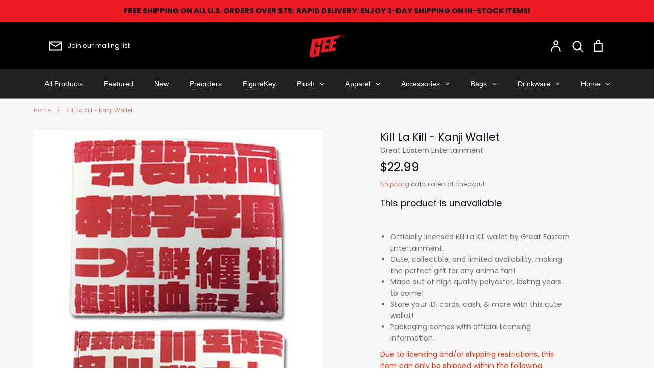

--- FILE ---
content_type: text/html; charset=utf-8
request_url: https://geemerch.com/products/killa-la-killa-kanji-wallet
body_size: 65549
content:
<!doctype html>
<html class="no-js supports-no-cookies" lang="en">
<head>
	<!-- Added by AVADA SEO Suite -->
	<script>
  const avadaLightJsExclude = ['cdn.nfcube.com', 'assets/ecom.js', 'variant-title-king', 'linked_options_variants', 'smile-loader.js', 'smart-product-filter-search', 'rivo-loyalty-referrals', 'avada-cookie-consent', 'consentmo-gdpr', 'quinn'];
  const avadaLightJsInclude = ['https://www.googletagmanager.com/', 'https://connect.facebook.net/', 'https://business-api.tiktok.com/', 'https://static.klaviyo.com/'];
  window.AVADA_SPEED_BLACKLIST = avadaLightJsInclude.map(item => new RegExp(item, 'i'));
  window.AVADA_SPEED_WHITELIST = avadaLightJsExclude.map(item => new RegExp(item, 'i'));
</script>

<script>
  const isSpeedUpEnable = !1738485060892 || Date.now() < 1738485060892;
  if (isSpeedUpEnable) {
    const avadaSpeedUp=0.5;
    if(isSpeedUpEnable) {
  function _0x55aa(_0x575858,_0x2fd0be){const _0x30a92f=_0x1cb5();return _0x55aa=function(_0x4e8b41,_0xcd1690){_0x4e8b41=_0x4e8b41-(0xb5e+0xd*0x147+-0x1b1a);let _0x1c09f7=_0x30a92f[_0x4e8b41];return _0x1c09f7;},_0x55aa(_0x575858,_0x2fd0be);}(function(_0x4ad4dc,_0x42545f){const _0x5c7741=_0x55aa,_0x323f4d=_0x4ad4dc();while(!![]){try{const _0x588ea5=parseInt(_0x5c7741(0x10c))/(0xb6f+-0x1853+0xce5)*(-parseInt(_0x5c7741(0x157))/(-0x2363*0x1+0x1dd4+0x591*0x1))+-parseInt(_0x5c7741(0x171))/(0x269b+-0xeb+-0xf*0x283)*(parseInt(_0x5c7741(0x116))/(0x2e1+0x1*0x17b3+-0x110*0x19))+-parseInt(_0x5c7741(0x147))/(-0x1489+-0x312*0x6+0x26fa*0x1)+-parseInt(_0x5c7741(0xfa))/(-0x744+0x1*0xb5d+-0x413)*(-parseInt(_0x5c7741(0x102))/(-0x1e87+0x9e*-0x16+0x2c22))+parseInt(_0x5c7741(0x136))/(0x1e2d+0x1498+-0x1a3*0x1f)+parseInt(_0x5c7741(0x16e))/(0x460+0x1d96+0x3*-0xb4f)*(-parseInt(_0x5c7741(0xe3))/(-0x9ca+-0x1*-0x93f+0x1*0x95))+parseInt(_0x5c7741(0xf8))/(-0x1f73*0x1+0x6*-0x510+0x3dde);if(_0x588ea5===_0x42545f)break;else _0x323f4d['push'](_0x323f4d['shift']());}catch(_0x5d6d7e){_0x323f4d['push'](_0x323f4d['shift']());}}}(_0x1cb5,-0x193549+0x5dc3*-0x31+-0x2f963*-0x13),(function(){const _0x5cb2b4=_0x55aa,_0x23f9e9={'yXGBq':function(_0x237aef,_0x385938){return _0x237aef!==_0x385938;},'XduVF':function(_0x21018d,_0x56ff60){return _0x21018d===_0x56ff60;},'RChnz':_0x5cb2b4(0xf4)+_0x5cb2b4(0xe9)+_0x5cb2b4(0x14a),'TAsuR':function(_0xe21eca,_0x33e114){return _0xe21eca%_0x33e114;},'EvLYw':function(_0x1326ad,_0x261d04){return _0x1326ad!==_0x261d04;},'nnhAQ':_0x5cb2b4(0x107),'swpMF':_0x5cb2b4(0x16d),'plMMu':_0x5cb2b4(0xe8)+_0x5cb2b4(0x135),'PqBPA':function(_0x2ba85c,_0x35b541){return _0x2ba85c<_0x35b541;},'NKPCA':_0x5cb2b4(0xfc),'TINqh':function(_0x4116e3,_0x3ffd02,_0x2c8722){return _0x4116e3(_0x3ffd02,_0x2c8722);},'BAueN':_0x5cb2b4(0x120),'NgloT':_0x5cb2b4(0x14c),'ThSSU':function(_0xeb212a,_0x4341c1){return _0xeb212a+_0x4341c1;},'lDDHN':function(_0x4a1a48,_0x45ebfb){return _0x4a1a48 instanceof _0x45ebfb;},'toAYB':function(_0xcf0fa9,_0xf5fa6a){return _0xcf0fa9 instanceof _0xf5fa6a;},'VMiyW':function(_0x5300e4,_0x44e0f4){return _0x5300e4(_0x44e0f4);},'iyhbw':_0x5cb2b4(0x119),'zuWfR':function(_0x19c3e4,_0x4ee6e8){return _0x19c3e4<_0x4ee6e8;},'vEmrv':function(_0xd798cf,_0x5ea2dd){return _0xd798cf!==_0x5ea2dd;},'yxERj':function(_0x24b03b,_0x5aa292){return _0x24b03b||_0x5aa292;},'MZpwM':_0x5cb2b4(0x110)+_0x5cb2b4(0x109)+'pt','IeUHK':function(_0x5a4c7e,_0x2edf70){return _0x5a4c7e-_0x2edf70;},'Idvge':function(_0x3b526e,_0x36b469){return _0x3b526e<_0x36b469;},'qRwfm':_0x5cb2b4(0x16b)+_0x5cb2b4(0xf1),'CvXDN':function(_0x4b4208,_0x1db216){return _0x4b4208<_0x1db216;},'acPIM':function(_0x7d44b7,_0x3020d2){return _0x7d44b7(_0x3020d2);},'MyLMO':function(_0x22d4b2,_0xe7a6a0){return _0x22d4b2<_0xe7a6a0;},'boDyh':function(_0x176992,_0x346381,_0xab7fc){return _0x176992(_0x346381,_0xab7fc);},'ZANXD':_0x5cb2b4(0x10f)+_0x5cb2b4(0x12a)+_0x5cb2b4(0x142),'CXwRZ':_0x5cb2b4(0x123)+_0x5cb2b4(0x15f),'AuMHM':_0x5cb2b4(0x161),'KUuFZ':_0x5cb2b4(0xe6),'MSwtw':_0x5cb2b4(0x13a),'ERvPB':_0x5cb2b4(0x134),'ycTDj':_0x5cb2b4(0x15b),'Tvhir':_0x5cb2b4(0x154)},_0x469be1=_0x23f9e9[_0x5cb2b4(0x153)],_0x36fe07={'blacklist':window[_0x5cb2b4(0x11f)+_0x5cb2b4(0x115)+'T'],'whitelist':window[_0x5cb2b4(0x11f)+_0x5cb2b4(0x13e)+'T']},_0x26516a={'blacklisted':[]},_0x34e4a6=(_0x2be2f5,_0x25b3b2)=>{const _0x80dd2=_0x5cb2b4;if(_0x2be2f5&&(!_0x25b3b2||_0x23f9e9[_0x80dd2(0x13b)](_0x25b3b2,_0x469be1))&&(!_0x36fe07[_0x80dd2(0x170)]||_0x36fe07[_0x80dd2(0x170)][_0x80dd2(0x151)](_0xa5c7cf=>_0xa5c7cf[_0x80dd2(0x12b)](_0x2be2f5)))&&(!_0x36fe07[_0x80dd2(0x165)]||_0x36fe07[_0x80dd2(0x165)][_0x80dd2(0x156)](_0x4e2570=>!_0x4e2570[_0x80dd2(0x12b)](_0x2be2f5)))&&_0x23f9e9[_0x80dd2(0xf7)](avadaSpeedUp,0x5*0x256+-0x1*0x66c+-0x542+0.5)&&_0x2be2f5[_0x80dd2(0x137)](_0x23f9e9[_0x80dd2(0xe7)])){const _0x413c89=_0x2be2f5[_0x80dd2(0x16c)];return _0x23f9e9[_0x80dd2(0xf7)](_0x23f9e9[_0x80dd2(0x11e)](_0x413c89,-0x1deb*-0x1+0xf13+-0x2cfc),0x1176+-0x78b*0x5+0x1441);}return _0x2be2f5&&(!_0x25b3b2||_0x23f9e9[_0x80dd2(0xed)](_0x25b3b2,_0x469be1))&&(!_0x36fe07[_0x80dd2(0x170)]||_0x36fe07[_0x80dd2(0x170)][_0x80dd2(0x151)](_0x3d689d=>_0x3d689d[_0x80dd2(0x12b)](_0x2be2f5)))&&(!_0x36fe07[_0x80dd2(0x165)]||_0x36fe07[_0x80dd2(0x165)][_0x80dd2(0x156)](_0x26a7b3=>!_0x26a7b3[_0x80dd2(0x12b)](_0x2be2f5)));},_0x11462f=function(_0x42927f){const _0x346823=_0x5cb2b4,_0x5426ae=_0x42927f[_0x346823(0x159)+'te'](_0x23f9e9[_0x346823(0x14e)]);return _0x36fe07[_0x346823(0x170)]&&_0x36fe07[_0x346823(0x170)][_0x346823(0x156)](_0x107b0d=>!_0x107b0d[_0x346823(0x12b)](_0x5426ae))||_0x36fe07[_0x346823(0x165)]&&_0x36fe07[_0x346823(0x165)][_0x346823(0x151)](_0x1e7160=>_0x1e7160[_0x346823(0x12b)](_0x5426ae));},_0x39299f=new MutationObserver(_0x45c995=>{const _0x21802a=_0x5cb2b4,_0x3bc801={'mafxh':function(_0x6f9c57,_0x229989){const _0x9d39b1=_0x55aa;return _0x23f9e9[_0x9d39b1(0xf7)](_0x6f9c57,_0x229989);},'SrchE':_0x23f9e9[_0x21802a(0xe2)],'pvjbV':_0x23f9e9[_0x21802a(0xf6)]};for(let _0x333494=-0x7d7+-0x893+0x106a;_0x23f9e9[_0x21802a(0x158)](_0x333494,_0x45c995[_0x21802a(0x16c)]);_0x333494++){const {addedNodes:_0x1b685b}=_0x45c995[_0x333494];for(let _0x2f087=0x1f03+0x84b+0x1*-0x274e;_0x23f9e9[_0x21802a(0x158)](_0x2f087,_0x1b685b[_0x21802a(0x16c)]);_0x2f087++){const _0x4e5bac=_0x1b685b[_0x2f087];if(_0x23f9e9[_0x21802a(0xf7)](_0x4e5bac[_0x21802a(0x121)],-0x1f3a+-0x1*0x1b93+-0x3*-0x139a)&&_0x23f9e9[_0x21802a(0xf7)](_0x4e5bac[_0x21802a(0x152)],_0x23f9e9[_0x21802a(0xe0)])){const _0x5d9a67=_0x4e5bac[_0x21802a(0x107)],_0x3fb522=_0x4e5bac[_0x21802a(0x16d)];if(_0x23f9e9[_0x21802a(0x103)](_0x34e4a6,_0x5d9a67,_0x3fb522)){_0x26516a[_0x21802a(0x160)+'d'][_0x21802a(0x128)]([_0x4e5bac,_0x4e5bac[_0x21802a(0x16d)]]),_0x4e5bac[_0x21802a(0x16d)]=_0x469be1;const _0x1e52da=function(_0x2c95ff){const _0x359b13=_0x21802a;if(_0x3bc801[_0x359b13(0x118)](_0x4e5bac[_0x359b13(0x159)+'te'](_0x3bc801[_0x359b13(0x166)]),_0x469be1))_0x2c95ff[_0x359b13(0x112)+_0x359b13(0x150)]();_0x4e5bac[_0x359b13(0xec)+_0x359b13(0x130)](_0x3bc801[_0x359b13(0xe4)],_0x1e52da);};_0x4e5bac[_0x21802a(0x12d)+_0x21802a(0x163)](_0x23f9e9[_0x21802a(0xf6)],_0x1e52da),_0x4e5bac[_0x21802a(0x12c)+_0x21802a(0x131)]&&_0x4e5bac[_0x21802a(0x12c)+_0x21802a(0x131)][_0x21802a(0x11a)+'d'](_0x4e5bac);}}}}});_0x39299f[_0x5cb2b4(0x105)](document[_0x5cb2b4(0x10b)+_0x5cb2b4(0x16a)],{'childList':!![],'subtree':!![]});const _0x2910a9=/[|\\{}()\[\]^$+*?.]/g,_0xa9f173=function(..._0x1baa33){const _0x3053cc=_0x5cb2b4,_0x2e6f61={'mMWha':function(_0x158c76,_0x5c404b){const _0x25a05c=_0x55aa;return _0x23f9e9[_0x25a05c(0xf7)](_0x158c76,_0x5c404b);},'BXirI':_0x23f9e9[_0x3053cc(0x141)],'COGok':function(_0x421bf7,_0x55453a){const _0x4fd417=_0x3053cc;return _0x23f9e9[_0x4fd417(0x167)](_0x421bf7,_0x55453a);},'XLSAp':function(_0x193984,_0x35c446){const _0x5bbecf=_0x3053cc;return _0x23f9e9[_0x5bbecf(0xed)](_0x193984,_0x35c446);},'EygRw':function(_0xfbb69c,_0x21b15d){const _0xe5c840=_0x3053cc;return _0x23f9e9[_0xe5c840(0x104)](_0xfbb69c,_0x21b15d);},'xZuNx':_0x23f9e9[_0x3053cc(0x139)],'SBUaW':function(_0x5739bf,_0x2c2fab){const _0x42cbb1=_0x3053cc;return _0x23f9e9[_0x42cbb1(0x172)](_0x5739bf,_0x2c2fab);},'EAoTR':function(_0x123b29,_0x5b29bf){const _0x2828d2=_0x3053cc;return _0x23f9e9[_0x2828d2(0x11d)](_0x123b29,_0x5b29bf);},'cdYdq':_0x23f9e9[_0x3053cc(0x14e)],'WzJcf':_0x23f9e9[_0x3053cc(0xe2)],'nytPK':function(_0x53f733,_0x4ad021){const _0x4f0333=_0x3053cc;return _0x23f9e9[_0x4f0333(0x148)](_0x53f733,_0x4ad021);},'oUrHG':_0x23f9e9[_0x3053cc(0x14d)],'dnxjX':function(_0xed6b5f,_0x573f55){const _0x57aa03=_0x3053cc;return _0x23f9e9[_0x57aa03(0x15a)](_0xed6b5f,_0x573f55);}};_0x23f9e9[_0x3053cc(0x15d)](_0x1baa33[_0x3053cc(0x16c)],-0x1a3*-0x9+-0xf9*0xb+-0x407*0x1)?(_0x36fe07[_0x3053cc(0x170)]=[],_0x36fe07[_0x3053cc(0x165)]=[]):(_0x36fe07[_0x3053cc(0x170)]&&(_0x36fe07[_0x3053cc(0x170)]=_0x36fe07[_0x3053cc(0x170)][_0x3053cc(0x106)](_0xa8e001=>_0x1baa33[_0x3053cc(0x156)](_0x4a8a28=>{const _0x2e425b=_0x3053cc;if(_0x2e6f61[_0x2e425b(0x111)](typeof _0x4a8a28,_0x2e6f61[_0x2e425b(0x155)]))return!_0xa8e001[_0x2e425b(0x12b)](_0x4a8a28);else{if(_0x2e6f61[_0x2e425b(0xeb)](_0x4a8a28,RegExp))return _0x2e6f61[_0x2e425b(0x145)](_0xa8e001[_0x2e425b(0xdf)](),_0x4a8a28[_0x2e425b(0xdf)]());}}))),_0x36fe07[_0x3053cc(0x165)]&&(_0x36fe07[_0x3053cc(0x165)]=[..._0x36fe07[_0x3053cc(0x165)],..._0x1baa33[_0x3053cc(0xff)](_0x4e4c02=>{const _0x7c755c=_0x3053cc;if(_0x23f9e9[_0x7c755c(0xf7)](typeof _0x4e4c02,_0x23f9e9[_0x7c755c(0x141)])){const _0x932437=_0x4e4c02[_0x7c755c(0xea)](_0x2910a9,_0x23f9e9[_0x7c755c(0x16f)]),_0x34e686=_0x23f9e9[_0x7c755c(0xf0)](_0x23f9e9[_0x7c755c(0xf0)]('.*',_0x932437),'.*');if(_0x36fe07[_0x7c755c(0x165)][_0x7c755c(0x156)](_0x21ef9a=>_0x21ef9a[_0x7c755c(0xdf)]()!==_0x34e686[_0x7c755c(0xdf)]()))return new RegExp(_0x34e686);}else{if(_0x23f9e9[_0x7c755c(0x117)](_0x4e4c02,RegExp)){if(_0x36fe07[_0x7c755c(0x165)][_0x7c755c(0x156)](_0x5a3f09=>_0x5a3f09[_0x7c755c(0xdf)]()!==_0x4e4c02[_0x7c755c(0xdf)]()))return _0x4e4c02;}}return null;})[_0x3053cc(0x106)](Boolean)]));const _0x3eeb55=document[_0x3053cc(0x11b)+_0x3053cc(0x10e)](_0x23f9e9[_0x3053cc(0xf0)](_0x23f9e9[_0x3053cc(0xf0)](_0x23f9e9[_0x3053cc(0x122)],_0x469be1),'"]'));for(let _0xf831f7=-0x21aa+-0x1793+0x393d*0x1;_0x23f9e9[_0x3053cc(0x14b)](_0xf831f7,_0x3eeb55[_0x3053cc(0x16c)]);_0xf831f7++){const _0x5868cb=_0x3eeb55[_0xf831f7];_0x23f9e9[_0x3053cc(0x132)](_0x11462f,_0x5868cb)&&(_0x26516a[_0x3053cc(0x160)+'d'][_0x3053cc(0x128)]([_0x5868cb,_0x23f9e9[_0x3053cc(0x14d)]]),_0x5868cb[_0x3053cc(0x12c)+_0x3053cc(0x131)][_0x3053cc(0x11a)+'d'](_0x5868cb));}let _0xdf8cd0=-0x17da+0x2461+-0xc87*0x1;[..._0x26516a[_0x3053cc(0x160)+'d']][_0x3053cc(0x10d)](([_0x226aeb,_0x33eaa7],_0xe33bca)=>{const _0x2aa7bf=_0x3053cc;if(_0x2e6f61[_0x2aa7bf(0x143)](_0x11462f,_0x226aeb)){const _0x41da0d=document[_0x2aa7bf(0x11c)+_0x2aa7bf(0x131)](_0x2e6f61[_0x2aa7bf(0x127)]);for(let _0x6784c7=0xd7b+-0xaa5+-0x2d6;_0x2e6f61[_0x2aa7bf(0x164)](_0x6784c7,_0x226aeb[_0x2aa7bf(0xe5)][_0x2aa7bf(0x16c)]);_0x6784c7++){const _0x4ca758=_0x226aeb[_0x2aa7bf(0xe5)][_0x6784c7];_0x2e6f61[_0x2aa7bf(0x12f)](_0x4ca758[_0x2aa7bf(0x133)],_0x2e6f61[_0x2aa7bf(0x13f)])&&_0x2e6f61[_0x2aa7bf(0x145)](_0x4ca758[_0x2aa7bf(0x133)],_0x2e6f61[_0x2aa7bf(0x100)])&&_0x41da0d[_0x2aa7bf(0xe1)+'te'](_0x4ca758[_0x2aa7bf(0x133)],_0x226aeb[_0x2aa7bf(0xe5)][_0x6784c7][_0x2aa7bf(0x12e)]);}_0x41da0d[_0x2aa7bf(0xe1)+'te'](_0x2e6f61[_0x2aa7bf(0x13f)],_0x226aeb[_0x2aa7bf(0x107)]),_0x41da0d[_0x2aa7bf(0xe1)+'te'](_0x2e6f61[_0x2aa7bf(0x100)],_0x2e6f61[_0x2aa7bf(0x101)](_0x33eaa7,_0x2e6f61[_0x2aa7bf(0x126)])),document[_0x2aa7bf(0x113)][_0x2aa7bf(0x146)+'d'](_0x41da0d),_0x26516a[_0x2aa7bf(0x160)+'d'][_0x2aa7bf(0x162)](_0x2e6f61[_0x2aa7bf(0x13d)](_0xe33bca,_0xdf8cd0),-0x105d*0x2+0x1*-0xeaa+0x2f65),_0xdf8cd0++;}}),_0x36fe07[_0x3053cc(0x170)]&&_0x23f9e9[_0x3053cc(0xf3)](_0x36fe07[_0x3053cc(0x170)][_0x3053cc(0x16c)],0x10f2+-0x1a42+0x951)&&_0x39299f[_0x3053cc(0x15c)]();},_0x4c2397=document[_0x5cb2b4(0x11c)+_0x5cb2b4(0x131)],_0x573f89={'src':Object[_0x5cb2b4(0x14f)+_0x5cb2b4(0xfd)+_0x5cb2b4(0x144)](HTMLScriptElement[_0x5cb2b4(0xf9)],_0x23f9e9[_0x5cb2b4(0x14e)]),'type':Object[_0x5cb2b4(0x14f)+_0x5cb2b4(0xfd)+_0x5cb2b4(0x144)](HTMLScriptElement[_0x5cb2b4(0xf9)],_0x23f9e9[_0x5cb2b4(0xe2)])};document[_0x5cb2b4(0x11c)+_0x5cb2b4(0x131)]=function(..._0x4db605){const _0x1480b5=_0x5cb2b4,_0x3a6982={'KNNxG':function(_0x32fa39,_0x2a57e4,_0x3cc08f){const _0x5ead12=_0x55aa;return _0x23f9e9[_0x5ead12(0x169)](_0x32fa39,_0x2a57e4,_0x3cc08f);}};if(_0x23f9e9[_0x1480b5(0x13b)](_0x4db605[-0x4*-0x376+0x4*0x2f+-0xe94][_0x1480b5(0x140)+'e'](),_0x23f9e9[_0x1480b5(0x139)]))return _0x4c2397[_0x1480b5(0x114)](document)(..._0x4db605);const _0x2f091d=_0x4c2397[_0x1480b5(0x114)](document)(..._0x4db605);try{Object[_0x1480b5(0xf2)+_0x1480b5(0x149)](_0x2f091d,{'src':{..._0x573f89[_0x1480b5(0x107)],'set'(_0x3ae2bc){const _0x5d6fdc=_0x1480b5;_0x3a6982[_0x5d6fdc(0x129)](_0x34e4a6,_0x3ae2bc,_0x2f091d[_0x5d6fdc(0x16d)])&&_0x573f89[_0x5d6fdc(0x16d)][_0x5d6fdc(0x10a)][_0x5d6fdc(0x125)](this,_0x469be1),_0x573f89[_0x5d6fdc(0x107)][_0x5d6fdc(0x10a)][_0x5d6fdc(0x125)](this,_0x3ae2bc);}},'type':{..._0x573f89[_0x1480b5(0x16d)],'get'(){const _0x436e9e=_0x1480b5,_0x4b63b9=_0x573f89[_0x436e9e(0x16d)][_0x436e9e(0xfb)][_0x436e9e(0x125)](this);if(_0x23f9e9[_0x436e9e(0xf7)](_0x4b63b9,_0x469be1)||_0x23f9e9[_0x436e9e(0x103)](_0x34e4a6,this[_0x436e9e(0x107)],_0x4b63b9))return null;return _0x4b63b9;},'set'(_0x174ea3){const _0x1dff57=_0x1480b5,_0xa2fd13=_0x23f9e9[_0x1dff57(0x103)](_0x34e4a6,_0x2f091d[_0x1dff57(0x107)],_0x2f091d[_0x1dff57(0x16d)])?_0x469be1:_0x174ea3;_0x573f89[_0x1dff57(0x16d)][_0x1dff57(0x10a)][_0x1dff57(0x125)](this,_0xa2fd13);}}}),_0x2f091d[_0x1480b5(0xe1)+'te']=function(_0x5b0870,_0x8c60d5){const _0xab22d4=_0x1480b5;if(_0x23f9e9[_0xab22d4(0xf7)](_0x5b0870,_0x23f9e9[_0xab22d4(0xe2)])||_0x23f9e9[_0xab22d4(0xf7)](_0x5b0870,_0x23f9e9[_0xab22d4(0x14e)]))_0x2f091d[_0x5b0870]=_0x8c60d5;else HTMLScriptElement[_0xab22d4(0xf9)][_0xab22d4(0xe1)+'te'][_0xab22d4(0x125)](_0x2f091d,_0x5b0870,_0x8c60d5);};}catch(_0x5a9461){console[_0x1480b5(0x168)](_0x23f9e9[_0x1480b5(0xef)],_0x5a9461);}return _0x2f091d;};const _0x5883c5=[_0x23f9e9[_0x5cb2b4(0xfe)],_0x23f9e9[_0x5cb2b4(0x13c)],_0x23f9e9[_0x5cb2b4(0xf5)],_0x23f9e9[_0x5cb2b4(0x15e)],_0x23f9e9[_0x5cb2b4(0x138)],_0x23f9e9[_0x5cb2b4(0x124)]],_0x4ab8d2=_0x5883c5[_0x5cb2b4(0xff)](_0x439d08=>{return{'type':_0x439d08,'listener':()=>_0xa9f173(),'options':{'passive':!![]}};});_0x4ab8d2[_0x5cb2b4(0x10d)](_0x4d3535=>{const _0x3882ab=_0x5cb2b4;document[_0x3882ab(0x12d)+_0x3882ab(0x163)](_0x4d3535[_0x3882ab(0x16d)],_0x4d3535[_0x3882ab(0xee)],_0x4d3535[_0x3882ab(0x108)]);});}()));function _0x1cb5(){const _0x15f8e0=['ault','some','tagName','CXwRZ','wheel','BXirI','every','6lYvYYX','PqBPA','getAttribu','IeUHK','touchstart','disconnect','Idvge','ERvPB','/blocked','blackliste','keydown','splice','stener','SBUaW','whitelist','SrchE','toAYB','warn','boDyh','ement','script[typ','length','type','346347wGqEBH','NgloT','blacklist','33OVoYHk','zuWfR','toString','NKPCA','setAttribu','swpMF','230EEqEiq','pvjbV','attributes','mousemove','RChnz','beforescri','y.com/exte','replace','COGok','removeEven','EvLYw','listener','ZANXD','ThSSU','e="','defineProp','MyLMO','cdn.shopif','MSwtw','plMMu','XduVF','22621984JRJQxz','prototype','8818116NVbcZr','get','SCRIPT','ertyDescri','AuMHM','map','WzJcf','nytPK','7kiZatp','TINqh','VMiyW','observe','filter','src','options','n/javascri','set','documentEl','478083wuqgQV','forEach','torAll','Avada cann','applicatio','mMWha','preventDef','head','bind','D_BLACKLIS','75496skzGVx','lDDHN','mafxh','script','removeChil','querySelec','createElem','vEmrv','TAsuR','AVADA_SPEE','string','nodeType','qRwfm','javascript','Tvhir','call','oUrHG','xZuNx','push','KNNxG','ot lazy lo','test','parentElem','addEventLi','value','EAoTR','tListener','ent','acPIM','name','touchmove','ptexecute','6968312SmqlIb','includes','ycTDj','iyhbw','touchend','yXGBq','KUuFZ','dnxjX','D_WHITELIS','cdYdq','toLowerCas','BAueN','ad script','EygRw','ptor','XLSAp','appendChil','4975500NoPAFA','yxERj','erties','nsions','CvXDN','\$&','MZpwM','nnhAQ','getOwnProp'];_0x1cb5=function(){return _0x15f8e0;};return _0x1cb5();}
}
    class LightJsLoader{constructor(e){this.jQs=[],this.listener=this.handleListener.bind(this,e),this.scripts=["default","defer","async"].reduce(((e,t)=>({...e,[t]:[]})),{});const t=this;e.forEach((e=>window.addEventListener(e,t.listener,{passive:!0})))}handleListener(e){const t=this;return e.forEach((e=>window.removeEventListener(e,t.listener))),"complete"===document.readyState?this.handleDOM():document.addEventListener("readystatechange",(e=>{if("complete"===e.target.readyState)return setTimeout(t.handleDOM.bind(t),1)}))}async handleDOM(){this.suspendEvent(),this.suspendJQuery(),this.findScripts(),this.preloadScripts();for(const e of Object.keys(this.scripts))await this.replaceScripts(this.scripts[e]);for(const e of["DOMContentLoaded","readystatechange"])await this.requestRepaint(),document.dispatchEvent(new Event("lightJS-"+e));document.lightJSonreadystatechange&&document.lightJSonreadystatechange();for(const e of["DOMContentLoaded","load"])await this.requestRepaint(),window.dispatchEvent(new Event("lightJS-"+e));await this.requestRepaint(),window.lightJSonload&&window.lightJSonload(),await this.requestRepaint(),this.jQs.forEach((e=>e(window).trigger("lightJS-jquery-load"))),window.dispatchEvent(new Event("lightJS-pageshow")),await this.requestRepaint(),window.lightJSonpageshow&&window.lightJSonpageshow()}async requestRepaint(){return new Promise((e=>requestAnimationFrame(e)))}findScripts(){document.querySelectorAll("script[type=lightJs]").forEach((e=>{e.hasAttribute("src")?e.hasAttribute("async")&&e.async?this.scripts.async.push(e):e.hasAttribute("defer")&&e.defer?this.scripts.defer.push(e):this.scripts.default.push(e):this.scripts.default.push(e)}))}preloadScripts(){const e=this,t=Object.keys(this.scripts).reduce(((t,n)=>[...t,...e.scripts[n]]),[]),n=document.createDocumentFragment();t.forEach((e=>{const t=e.getAttribute("src");if(!t)return;const s=document.createElement("link");s.href=t,s.rel="preload",s.as="script",n.appendChild(s)})),document.head.appendChild(n)}async replaceScripts(e){let t;for(;t=e.shift();)await this.requestRepaint(),new Promise((e=>{const n=document.createElement("script");[...t.attributes].forEach((e=>{"type"!==e.nodeName&&n.setAttribute(e.nodeName,e.nodeValue)})),t.hasAttribute("src")?(n.addEventListener("load",e),n.addEventListener("error",e)):(n.text=t.text,e()),t.parentNode.replaceChild(n,t)}))}suspendEvent(){const e={};[{obj:document,name:"DOMContentLoaded"},{obj:window,name:"DOMContentLoaded"},{obj:window,name:"load"},{obj:window,name:"pageshow"},{obj:document,name:"readystatechange"}].map((t=>function(t,n){function s(n){return e[t].list.indexOf(n)>=0?"lightJS-"+n:n}e[t]||(e[t]={list:[n],add:t.addEventListener,remove:t.removeEventListener},t.addEventListener=(...n)=>{n[0]=s(n[0]),e[t].add.apply(t,n)},t.removeEventListener=(...n)=>{n[0]=s(n[0]),e[t].remove.apply(t,n)})}(t.obj,t.name))),[{obj:document,name:"onreadystatechange"},{obj:window,name:"onpageshow"}].map((e=>function(e,t){let n=e[t];Object.defineProperty(e,t,{get:()=>n||function(){},set:s=>{e["lightJS"+t]=n=s}})}(e.obj,e.name)))}suspendJQuery(){const e=this;let t=window.jQuery;Object.defineProperty(window,"jQuery",{get:()=>t,set(n){if(!n||!n.fn||!e.jQs.includes(n))return void(t=n);n.fn.ready=n.fn.init.prototype.ready=e=>{e.bind(document)(n)};const s=n.fn.on;n.fn.on=n.fn.init.prototype.on=function(...e){if(window!==this[0])return s.apply(this,e),this;const t=e=>e.split(" ").map((e=>"load"===e||0===e.indexOf("load.")?"lightJS-jquery-load":e)).join(" ");return"string"==typeof e[0]||e[0]instanceof String?(e[0]=t(e[0]),s.apply(this,e),this):("object"==typeof e[0]&&Object.keys(e[0]).forEach((n=>{delete Object.assign(e[0],{[t(n)]:e[0][n]})[n]})),s.apply(this,e),this)},e.jQs.push(n),t=n}})}}
new LightJsLoader(["keydown","mousemove","touchend","touchmove","touchstart","wheel"]);
  }
</script>











	<!-- /Added by AVADA SEO Suite -->


  <!-- Expression 6.4.0 -->
  <meta charset="utf-8" />
<meta name="viewport" content="width=device-width,initial-scale=1.0" />
<meta http-equiv="X-UA-Compatible" content="IE=edge">

<link rel="preconnect" href="https://cdn.shopify.com" crossorigin>
<link rel="preconnect" href="https://fonts.shopify.com" crossorigin>
<link rel="preconnect" href="https://monorail-edge.shopifysvc.com"><link rel="preload" as="font" href="//geemerch.com/cdn/fonts/poppins/poppins_n4.0ba78fa5af9b0e1a374041b3ceaadf0a43b41362.woff2" type="font/woff2" crossorigin><link rel="preload" as="font" href="//geemerch.com/cdn/fonts/poppins/poppins_n7.56758dcf284489feb014a026f3727f2f20a54626.woff2" type="font/woff2" crossorigin><link rel="preload" as="font" href="//geemerch.com/cdn/fonts/poppins/poppins_i4.846ad1e22474f856bd6b81ba4585a60799a9f5d2.woff2" type="font/woff2" crossorigin><link rel="preload" as="font" href="//geemerch.com/cdn/fonts/poppins/poppins_i7.42fd71da11e9d101e1e6c7932199f925f9eea42d.woff2" type="font/woff2" crossorigin><link rel="preload" as="font" href="//geemerch.com/cdn/fonts/poppins/poppins_n4.0ba78fa5af9b0e1a374041b3ceaadf0a43b41362.woff2" type="font/woff2" crossorigin><link rel="preload" as="font" href="//geemerch.com/cdn/fonts/poppins/poppins_n4.0ba78fa5af9b0e1a374041b3ceaadf0a43b41362.woff2" type="font/woff2" crossorigin><link rel="preload" as="font" href="//geemerch.com/cdn/fonts/bodoni_moda/bodonimoda_n4.025af1859727a91866b3c708393a6dc972156491.woff2" type="font/woff2" crossorigin><link rel="preload" href="//geemerch.com/cdn/shop/t/17/assets/vendor.min.js?v=103310743411896483601683824400" as="script">
<link rel="preload" href="//geemerch.com/cdn/shop/t/17/assets/theme.js?v=65457692792160595611683824400" as="script"><link rel="canonical" href="https://geemerch.com/products/killa-la-killa-kanji-wallet" /><link rel="shortcut icon" href="//geemerch.com/cdn/shop/files/G_FAVICON.png?v=1664472708" type="image/png" /><meta name="description" content="Officially licensed Kill La Kill wallet by Great Eastern Entertainment. Cute, collectible, and limited availability, making the perfect gift for any anime fan! Made out of high quality polyester, lasting years to come! Store your ID, cards, cash, &amp;amp; more with this cute wallet! Packaging comes with official licensing">
<!-- Air Reviews Script -->
 

    
    
    
    
  










<script>
  const AIR_REVIEWS = {};
  AIR_REVIEWS.product = {"id":6158386856098,"title":"Kill La Kill - Kanji Wallet","handle":"killa-la-killa-kanji-wallet","description":"\u003cul\u003e\n\u003cli\u003eOfficially licensed Kill La Kill wallet by Great Eastern Entertainment.\u003c\/li\u003e\n\u003cli\u003eCute, collectible, and limited availability, making the perfect gift for any anime fan!\u003c\/li\u003e\n\u003cli\u003eMade out of high quality polyester, lasting years to come!\u003c\/li\u003e\n\u003cli\u003eStore your ID, cards, cash, \u0026amp; more with this cute wallet!\u003c\/li\u003e\n\u003cli\u003ePackaging comes with official licensing information.\u003c\/li\u003e\n\u003c\/ul\u003e\u003cp style=\"margin-bottom: 2.5px;\"\u003e\u003cspan style=\"color: #ff2a00;\"\u003eDue to licensing and\/or shipping restrictions, this item can only be shipped within the following territories:\u003c\/span\u003e\u003c\/p\u003e\u003cp style=\"margin-top: 2.5px;\"\u003e\u003cspan style=\"color: #ff2a00;\"\u003eUS and Canada\u003c\/span\u003e\u003c\/p\u003e","published_at":"2021-02-21T19:26:29-08:00","created_at":"2021-02-21T19:26:30-08:00","vendor":"Great Eastern Entertainment","type":"Wallets","tags":["Kill La Kill"],"price":2299,"price_min":2299,"price_max":2299,"available":false,"price_varies":false,"compare_at_price":null,"compare_at_price_min":0,"compare_at_price_max":0,"compare_at_price_varies":false,"variants":[{"id":37882669957282,"title":"Default Title","option1":"Default Title","option2":null,"option3":null,"sku":"80177","requires_shipping":true,"taxable":true,"featured_image":null,"available":false,"name":"Kill La Kill - Kanji Wallet","public_title":null,"options":["Default Title"],"price":2299,"weight":113,"compare_at_price":null,"inventory_management":"shopify","barcode":"699858801770","requires_selling_plan":false,"selling_plan_allocations":[]}],"images":["\/\/geemerch.com\/cdn\/shop\/products\/80177.jpg?v=1744930278"],"featured_image":"\/\/geemerch.com\/cdn\/shop\/products\/80177.jpg?v=1744930278","options":["Title"],"media":[{"alt":"Kill La Kill - Kanji Wallet - Great Eastern Entertainment","id":31467446862050,"position":1,"preview_image":{"aspect_ratio":0.723,"height":2000,"width":1446,"src":"\/\/geemerch.com\/cdn\/shop\/products\/80177.jpg?v=1744930278"},"aspect_ratio":0.723,"height":2000,"media_type":"image","src":"\/\/geemerch.com\/cdn\/shop\/products\/80177.jpg?v=1744930278","width":1446}],"requires_selling_plan":false,"selling_plan_groups":[],"content":"\u003cul\u003e\n\u003cli\u003eOfficially licensed Kill La Kill wallet by Great Eastern Entertainment.\u003c\/li\u003e\n\u003cli\u003eCute, collectible, and limited availability, making the perfect gift for any anime fan!\u003c\/li\u003e\n\u003cli\u003eMade out of high quality polyester, lasting years to come!\u003c\/li\u003e\n\u003cli\u003eStore your ID, cards, cash, \u0026amp; more with this cute wallet!\u003c\/li\u003e\n\u003cli\u003ePackaging comes with official licensing information.\u003c\/li\u003e\n\u003c\/ul\u003e\u003cp style=\"margin-bottom: 2.5px;\"\u003e\u003cspan style=\"color: #ff2a00;\"\u003eDue to licensing and\/or shipping restrictions, this item can only be shipped within the following territories:\u003c\/span\u003e\u003c\/p\u003e\u003cp style=\"margin-top: 2.5px;\"\u003e\u003cspan style=\"color: #ff2a00;\"\u003eUS and Canada\u003c\/span\u003e\u003c\/p\u003e"};
  AIR_REVIEWS.template = "product";
  AIR_REVIEWS.collections = [];
  AIR_REVIEWS.collectionsName = [];
  AIR_REVIEWS.customer = {
    id: null,
    email: null,
    first_name: null,
    last_name: null,
  };
  
  AIR_REVIEWS.collections.push(`260503240866`);
  AIR_REVIEWS.collectionsName.push(`All Products`);
  
  AIR_REVIEWS.collections.push(`417885880546`);
  AIR_REVIEWS.collectionsName.push(`Best selling products`);
  
  AIR_REVIEWS.collections.push(`408980291810`);
  AIR_REVIEWS.collectionsName.push(`Mass Discount Collections`);
  
  AIR_REVIEWS.collections.push(`420252942562`);
  AIR_REVIEWS.collectionsName.push(`NEW CUSTOMERS`);
  
  AIR_REVIEWS.collections.push(`417885847778`);
  AIR_REVIEWS.collectionsName.push(`New products`);
  
  AIR_REVIEWS.collections.push(`411041202402`);
  AIR_REVIEWS.collectionsName.push(`Smart Products Filter Index - Do not delete`);
  
  AIR_REVIEWS.collections.push(`410371162338`);
  AIR_REVIEWS.collectionsName.push(`Wallets`);
  
  AIR_REVIEWS.collections.push(`410373914850`);
  AIR_REVIEWS.collectionsName.push(`Wallets & Wallet Chains`);
  
  AIR_REVIEWS.branding = false;
  AIR_REVIEWS.appBlock = true;
  AIR_REVIEWS.shopData = false;
  AIR_REVIEWS.settings = {"createdAt":"2023-09-28T23:26:32.050Z","reviewCarouselWidget":{"customPositionHomeDirection":"after","customPositionCatalog":"","showPreview":true,"customPositionProductDirection":"after","carouselHeadingColor":"#000000","carouselMinimumRating":"all-reviews","carouselHeading":"See what our customers said","customPositionProduct":"","customPositionHome":"","enableCarousel":false,"customPositionCatalogDirection":"after"},"reviewWidget":{"customPositionCatalog":"","showOnMobile":true,"showOnHomePage":false,"desktopPosition":"desktop-right","enablePopupReview":false,"hideNoStarRating":false,"minimumRating":"all-reviews","floatButtonLabel":"Our Reviews","enableSidebar":true,"mobilePosition":"mobile-left","showProductPageBlock":true,"showOnProductList":true,"floatBtnIconCustom":"","showPreview":false,"enableStarRating":true,"showCatalogPage":true,"customPositionCatalogDirection":"after","previewType":"star-rating-settings","showProductPage":true,"floatBtnBgColor":"#000000","customPositionProductDirection":"after","floatBtnIcon":"https://imgur.com/ttZVtaG.png","customPositionProduct":"","customProductContainer":"","showOnDesktop":true,"floatBtnTextColor":"#FFFFFF"},"reviewBlock":{"twoStarColor":"#E67F22","dateFormat":"mm_dd_yyyy","summaryButton":"Write a review","customPosition":".shopify-payment-button","primaryColor":"#121212","fiveStarColor":"#16A086","preset":0,"oneStarColor":"#E84C3D","threeStarColor":"#F1C40F","isShowBadgeText":false,"buttonTextColor":"#FFFFFF","inlinePosition":"below-product","customPositionDirection":"after","buttonBorderRadius":4,"summaryHeading":"Review","policy":"By submitting, I acknowledge the Privacy and that my reviews will be publicly posted and shared online","emptyStarColor":"#BFBFBF","customCss":"","starIconType":"trustpilot","badgeColor":"#2C6ECB","backgroundColor":"#EDEDED","requiredName":true,"headingColor":"#000000","displayBadge":"after-customer-name","submitTextColor":"#ffffff","singleStarColor":"#16A086","badgeIconType":"badge-circle","layout":"list","starColorType":"single-color","buttonBackgroundColor":"#000000","hasPolicy":true,"submitButtonColor":"#166CE1","advancedSetting":true,"fourStarColor":"#27AE61","requiredEmail":false,"secondaryColor":"#383838","font":"Inter","isEnableBadge":false},"shopDomain":"great-eastern-entertainment.myshopify.com","reviewPop":{"minimumRating":"all-reviews","includedPages":"","emptyImageCustom":"","pageShow":[],"excludedPages":"","showOnMobile":true,"emptyImage":"https://cdnapps.avada.io/airReviews/sample-review/empty-product.png","showOnDesktop":true,"desktopPosition":"desktop-bottom-left","enabled":false,"mobilePosition":"mobile-bottom-right","customCss":""},"shopId":"dpZO8HSUk6VbEHuOzcpr","generalSetting":{"sortOption":"sortlarest@feedback","amzReviewerOption":"all_reviews","enableCountryFlag":false,"amzPhotoOption":"all_contents","enableAggregateRating":true,"amzSortOption":"recent","ratingOption":"All positive","photoOption":"all","amzRatingOption":"positive","autoSubmitPublish":"disabled"},"allReviewsPage":[],"popReviews":[],"carouselReviews":[]};
  AIR_REVIEWS.hasStorefrontToken = true;
  AIR_REVIEWS.translations = {"review":"review","reviews":"reviews","See more":"See more","See less":"See less","Recent":"Recent","Highest":"Highest","Lowest":"Lowest","Load more":"Load more","No reviews yet":"No reviews yet","How do you like this item?":"How do you like this item?","Excellent":"Excellent","Good":"Good","Medium":"Medium","Poor":"Poor","Very Bad":"Very Bad","Share your thoughts":"Share your thoughts","Write your feedback":"Write your feedback","Your Information":"Your Information","Your Name":"Your Name","Email":"Email","This is a required field":"This is a required field","Send":"Send","You have reached the file upload limit":"You have reached the file upload limit","Email field is invalid":"Email field is invalid","Review with image":"Review with image","Our Reviews":"Our Reviews","5MB Limit":"5MB Limit","Be the first to write a review":"Be the first to write a review","Submit":"Submit","Submitted":"Submitted","Click to review":"Click to review","Tap to review":"Tap to review","Name":"Name","Thank you for your feedback":"Thank you for your feedback","Invalid file type":"Invalid file type","accepted file types: .gif, .jpg, .png.":"accepted file types: .gif, .jpg, .png.","Invalid file size":"Invalid file size","image size should not be more than 5MB.":"image size should not be more than 5MB.","Your Email":"Your Email","Next":"Next","Verified":"Verified"};
  AIR_REVIEWS.productReview = false;
  AIR_REVIEWS.shopLogo = null;
</script>

  <!-- /Air Reviews Script -->

<title>Kill La Kill - Kanji Wallet
    
    
    
      &ndash; Great Eastern Entertainment
    
</title>

  <meta property="og:site_name" content="Great Eastern Entertainment">
<meta property="og:url" content="https://geemerch.com/products/killa-la-killa-kanji-wallet">
<meta property="og:title" content="Kill La Kill - Kanji Wallet">
<meta property="og:type" content="product">
<meta property="og:description" content="Officially licensed Kill La Kill wallet by Great Eastern Entertainment. Cute, collectible, and limited availability, making the perfect gift for any anime fan! Made out of high quality polyester, lasting years to come! Store your ID, cards, cash, &amp;amp; more with this cute wallet! Packaging comes with official licensing"><meta property="og:image" content="http://geemerch.com/cdn/shop/products/80177_1200x1200.jpg?v=1744930278">
  <meta property="og:image:secure_url" content="https://geemerch.com/cdn/shop/products/80177_1200x1200.jpg?v=1744930278">
  <meta property="og:image:width" content="1446">
  <meta property="og:image:height" content="2000"><meta property="og:price:amount" content="22.99">
  <meta property="og:price:currency" content="USD"><meta name="twitter:site" content="@geanimation"><meta name="twitter:card" content="summary_large_image">
<meta name="twitter:title" content="Kill La Kill - Kanji Wallet">
<meta name="twitter:description" content="Officially licensed Kill La Kill wallet by Great Eastern Entertainment. Cute, collectible, and limited availability, making the perfect gift for any anime fan! Made out of high quality polyester, lasting years to come! Store your ID, cards, cash, &amp;amp; more with this cute wallet! Packaging comes with official licensing">


  <link href="//geemerch.com/cdn/shop/t/17/assets/styles.css?v=59938788974291344571759332862" rel="stylesheet" type="text/css" media="all" />

  <script>
    document.documentElement.className = document.documentElement.className.replace('no-js', 'js');
    window.theme = window.theme || {};
    window.slate = window.slate || {};

    
    theme.moneyFormatWithCodePreference = "${{amount}}";
    

    theme.moneyFormat = "${{amount}}";
    theme.strings = {
      addToCart: "Add to Cart",
      soldOut: "Sold Out",
      unavailable: "Unavailable",
      addressError: "Error looking up that address",
      addressNoResults: "No results for that address",
      addressQueryLimit: "You have exceeded the Google API usage limit. Consider upgrading to a \u003ca href=\"https:\/\/developers.google.com\/maps\/premium\/usage-limits\"\u003ePremium Plan\u003c\/a\u003e.",
      authError: "There was a problem authenticating your Google Maps API Key.",
      addingToCart: "Adding",
      addedToCart: "Added",
      goToCart: "Go to cart",
      cart: "Cart",
      cartTermsNotChecked: "You must agree to the terms and conditions before continuing.",
      quantityTooHigh: "You can only have [[ quantity ]] in your cart",
      unitPriceSeparator: " \/ ",
      searchResultsPages: "Pages",
      searchResultsViewAll: "View all results",
      searchResultsNoResults: "Sorry, we couldn\u0026#39;t find any results",
      previous: "Previous",
      next: "Next",
      cart_shipping_calculator_hide_calculator: "Hide shipping calculator",
      cart_shipping_calculator_title: "Get shipping estimates",
      cart_general_hide_note: "Hide instructions for seller",
      cart_general_show_note: "Add instructions for seller",
      inventoryNotice: "[[ quantity ]] in stock",
      imageSlider: "Image slider"
    };
    theme.routes = {
      account_addresses_url: '/account/addresses',
      search_url: '/search',
      cart_url: '/cart',
      cart_add_url: '/cart/add',
      cart_change_url: '/cart/change'
    };
    theme.settings = {
      dynamicQtyOpts: true
    };
  </script><script src="//geemerch.com/cdn/shop/t/17/assets/vendor.min.js?v=103310743411896483601683824400" defer="defer"></script>
  <script src="//geemerch.com/cdn/shop/t/17/assets/theme.js?v=65457692792160595611683824400" defer="defer"></script>

  <style>.spf-filter-loading #gf-products > *:not(.spf-product--skeleton), .spf-filter-loading [data-globo-filter-items] > *:not(.spf-product--skeleton){visibility: hidden; opacity: 0}</style>
<link rel="preconnect" href="https://filter-v2.globosoftware.net" />
<script>
  document.getElementsByTagName('html')[0].classList.add('spf-filter-loading');
  window.addEventListener("globoFilterRenderCompleted",function(e){document.getElementsByTagName('html')[0].classList.remove('spf-filter-loading')})
  window.sortByRelevance = false;
  window.moneyFormat = "${{amount}}";
  window.GloboMoneyFormat = "${{amount}}";
  window.GloboMoneyWithCurrencyFormat = "${{amount}} USD";
  window.filterPriceRate = 1;
  window.filterPriceAdjustment = 1;

  window.shopCurrency = "USD";
  window.currentCurrency = "USD";

  window.isMultiCurrency = true;
  window.globoFilterAssetsUrl = '//geemerch.com/cdn/shop/t/17/assets/';
  window.assetsUrl = '//geemerch.com/cdn/shop/t/17/assets/';
  window.filesUrl = '//geemerch.com/cdn/shop/files/';
  var page_id = 0;
  var globo_filters_json = {"default":17177}
  var GloboFilterConfig = {
    api: {
      filterUrl: "https://filter-v2.globosoftware.net/filter",
      searchUrl: "https://filter-v2.globosoftware.net/search",
      url: "https://filter-v2.globosoftware.net",
    },
    shop: {
      name: "Great Eastern Entertainment",
      url: "https://geemerch.com",
      domain: "great-eastern-entertainment.myshopify.com",
      is_multicurrency: true,
      currency: "USD",
      cur_currency: "USD",
      cur_locale: "en",
      cur_country: "US",
      locale: "en",
      root_url: "",
      country_code: "US",
      product_image: {width: 360, height: 504},
      no_image_url: "https://cdn.shopify.com/s/images/themes/product-1.png",
      themeStoreId: 230,
      swatches:  [],
      newUrlStruct: true,
      translation: {"default":{"search":{"suggestions":"Suggestions","collections":"Collections","pages":"Pages","product":"Product","products":"Products","view_all":"Search for","view_all_products":"View all products","not_found":"Sorry, nothing found for","product_not_found":"No products were found","no_result_keywords_suggestions_title":"Popular searches","no_result_products_suggestions_title":"However, You may like","zero_character_keywords_suggestions_title":"Suggestions","zero_character_popular_searches_title":"Popular searches","zero_character_products_suggestions_title":"Trending products"},"form":{"heading":"Search products","select":"-- Select --","search":"Search","submit":"Search","clear":"Clear"},"filter":{"filter_by":"Filter By","clear_all":"Clear All","view":"View","clear":"Clear","in_stock":"In Stock","out_of_stock":"Out of Stock","ready_to_ship":"Ready to ship","search":"Search options","choose_values":"Choose values"},"sort":{"sort_by":"Sort By","manually":"Featured","availability_in_stock_first":"Availability","relevance":"Relevance","best_selling":"Best Selling","alphabetically_a_z":"Alphabetically, A-Z","alphabetically_z_a":"Alphabetically, Z-A","price_low_to_high":"Price, low to high","price_high_to_low":"Price, high to low","date_new_to_old":"Date, new to old","date_old_to_new":"Date, old to new","sale_off":"% Sale off"},"product":{"add_to_cart":"Add to cart","unavailable":"Unavailable","sold_out":"Sold out","sale":"Sale","load_more":"Load more","limit":"Show","search":"Search products","no_results":"Sorry, there are no products in this collection"}}},
      redirects: null,
      images: ["photoswipe-default-skin.png"],
      settings: {"color_body_text":"#6b6c77","color_main_bg":"#ffffff","color_heading_text":"#080a1c","color_store_name":"#080a1c","color_links_text":"#c77e7a","color_price_text":"#939393","color_sale_price_text":"#f86f69","color_stars":"#f86f69","color_exp_tab":"#ffffff","color_main_nav_text":"#777777","color_nav_dropdown_text":"#080a1c","color_nav_dropdown_bg":"#fdf8f2","color_footer_nav_text":"#404040","color_mobile_nav_bg":"#ffffff","color_mobile_nav_text":"#404040","color_button_one_text":"#ffffff","color_button_one_bg":"#080a1c","color_button_two_text":"#080a1c","color_button_two_bg":"#ffffff","color_sale_bg":"#fdf8f2","color_sale_text":"#080a1c","color_soldout_bg":"#6e6f6f","color_soldout_text":"#ffffff","color_product_border":"rgba(0,0,0,0)","color_product_bg":"#fdf8f2","color_product_zoom":"#000000","color_footer_social_icons":"#080a1c","color_sharing_social_icons":"#080a1c","color_body_bg":"#ffffff","back_repeat":"repeat","type_base_font":{"error":"json not allowed for this object"},"type_heading_font":{"error":"json not allowed for this object"},"type_nav_font":{"error":"json not allowed for this object"},"type_logo_font":{"error":"json not allowed for this object"},"font_size_body_int":14,"font_size_nav_int":16,"font_size_logo_int":32,"global_border_radius":3,"mini_collection_image_shape":"portrait","social_twitter_url":"https:\/\/twitter.com\/geanimation","social_facebook_url":"https:\/\/facebook.com\/geanimation","social_instagram_url":"https:\/\/instagram.com\/geeanime","social_pinterest_url":"","social_youtube_url":"","social_vimeo_url":"","social_tiktok_url":"","social_custom_url":"","prod_block_image_ratio":"shortest","prod_block_image_alignment":"top center","prod_thumb_hover_image":true,"sale_tag_message":"%","product_label_style":"flag","show_sale_label":true,"show_soldout_label":true,"enable_product_reviews_collection":true,"variant_style":"listed","hide_unavailable_quantity_opts":true,"swatch_enabled":true,"swatch_option_name":"Color","swatch_images":true,"enable_ajax_cart":true,"search_type":"product,article,page","enable_live_search":true,"live_search_show_vendor":false,"live_search_show_price":true,"live_search_search_meta":false,"favicon":"\/\/geemerch.com\/cdn\/shop\/files\/G_FAVICON.png?v=1664472708","currency_code_enabled":false,"cart_currency_code_enabled":false,"checkout_logo_position":"left","checkout_logo_size":"medium","checkout_body_background_color":"#fff","checkout_input_background_color_mode":"white","checkout_sidebar_background_color":"#fafafa","checkout_heading_font":"-apple-system, BlinkMacSystemFont, 'Segoe UI', Roboto, Helvetica, Arial, sans-serif, 'Apple Color Emoji', 'Segoe UI Emoji', 'Segoe UI Symbol'","checkout_body_font":"-apple-system, BlinkMacSystemFont, 'Segoe UI', Roboto, Helvetica, Arial, sans-serif, 'Apple Color Emoji', 'Segoe UI Emoji', 'Segoe UI Symbol'","checkout_accent_color":"#1878b9","checkout_button_color":"#1878b9","checkout_error_color":"#e22120","customer_layout":"customer_area"},
      separate_options: null,
      home_filter: false,
      page: "product",
      cache: true,
      layout: "theme"
    },
    taxes: null,
    special_countries: null,
    adjustments: null,

    year_make_model: {
      id: null
    },
    filter: {
      id: globo_filters_json[page_id] || globo_filters_json['default'] || 0,
      layout: 1,
      showCount: true,
      isLoadMore: 1,
      filter_on_search_page: true
    },
    search:{
      enable: true,
      zero_character_suggestion: false,
      layout: 1,
    },
    collection: {
      id:0,
      handle:'',
      sort: 'best-selling',
      tags: null,
      vendor: null,
      type: null,
      term: null,
      limit: 24,
      products_count: 0,
      excludeTags: null
    },
    customer: false,
    selector: {
      sortBy: '.collection-sorting',
      pagination: '.pagination:first, .paginate:first, .pagination-custom:first, #pagination:first, #gf_pagination_wrap',
      products: '.grid.grid-collage'
    }
  };

</script>
<script defer src="//geemerch.com/cdn/shop/t/17/assets/v5.globo.filter.lib.js?v=101777317315124883251683824400"></script>

<link rel="preload stylesheet" href="//geemerch.com/cdn/shop/t/17/assets/v5.globo.search.css?v=36178431668889589591683824400" as="style">




  <script>
    window.addEventListener('globoFilterRenderSearchCompleted', function () {
        setTimeout(function(){
          document.querySelector('.gl-d-searchbox-input').focus();
        }, 600);
    });
    window.addEventListener('globoFilterCloseSearchCompleted', function () {
      document.querySelector('body').classList.remove('show-search');
    });
  </script>



  <!-- Avada Email Marketing Script -->
 

<script>window.AVADA_EM_POPUP_CACHE = 1661879451277;window.AVADA_EM_PUSH_CACHE = 1661879451277</script>








        <script>
            const date = new Date();
            window.AVADA_EM = window.AVADA_EM || {};
            window.AVADA_EM.template = "product";
            window.AVADA_EM.shopId = 'IvNCsOjidzG2DJjGat0S';
            window.AVADA_EM.disablePopupScript = true;
            window.AVADA_EM.disableTrackingScript = true;
            window.AVADA_EM.disablePushScript = true;
            const params = new URL(document.location).searchParams;
            if (params.get('_avde') && params.get('redirectUrl')) {
              window.location.replace(params.get('redirectUrl'));
            }
            window.AVADA_EM.isTrackingEnabled = true;
            window.AVADA_EM.cart = {"note":null,"attributes":{},"original_total_price":0,"total_price":0,"total_discount":0,"total_weight":0.0,"item_count":0,"items":[],"requires_shipping":false,"currency":"USD","items_subtotal_price":0,"cart_level_discount_applications":[],"checkout_charge_amount":0};
        </script>
  <!-- /Avada Email Marketing Script -->

<script>window.performance && window.performance.mark && window.performance.mark('shopify.content_for_header.start');</script><meta name="google-site-verification" content="DvrUu304M4tetpy0qb32i4ebmWfo39q1xErb5Fk6TKU">
<meta name="facebook-domain-verification" content="hwrahk5jhvw0fqjls57aghj9bp47rv">
<meta id="shopify-digital-wallet" name="shopify-digital-wallet" content="/44530827426/digital_wallets/dialog">
<meta name="shopify-checkout-api-token" content="76b8c06dc6617c964876a96a7ecd167c">
<meta id="in-context-paypal-metadata" data-shop-id="44530827426" data-venmo-supported="false" data-environment="production" data-locale="en_US" data-paypal-v4="true" data-currency="USD">
<link rel="alternate" type="application/json+oembed" href="https://geemerch.com/products/killa-la-killa-kanji-wallet.oembed">
<script async="async" src="/checkouts/internal/preloads.js?locale=en-US"></script>
<link rel="preconnect" href="https://shop.app" crossorigin="anonymous">
<script async="async" src="https://shop.app/checkouts/internal/preloads.js?locale=en-US&shop_id=44530827426" crossorigin="anonymous"></script>
<script id="apple-pay-shop-capabilities" type="application/json">{"shopId":44530827426,"countryCode":"US","currencyCode":"USD","merchantCapabilities":["supports3DS"],"merchantId":"gid:\/\/shopify\/Shop\/44530827426","merchantName":"Great Eastern Entertainment","requiredBillingContactFields":["postalAddress","email"],"requiredShippingContactFields":["postalAddress","email"],"shippingType":"shipping","supportedNetworks":["visa","masterCard","amex","discover","elo","jcb"],"total":{"type":"pending","label":"Great Eastern Entertainment","amount":"1.00"},"shopifyPaymentsEnabled":true,"supportsSubscriptions":true}</script>
<script id="shopify-features" type="application/json">{"accessToken":"76b8c06dc6617c964876a96a7ecd167c","betas":["rich-media-storefront-analytics"],"domain":"geemerch.com","predictiveSearch":true,"shopId":44530827426,"locale":"en"}</script>
<script>var Shopify = Shopify || {};
Shopify.shop = "great-eastern-entertainment.myshopify.com";
Shopify.locale = "en";
Shopify.currency = {"active":"USD","rate":"1.0"};
Shopify.country = "US";
Shopify.theme = {"name":"Final Store","id":137078767842,"schema_name":"Expression","schema_version":"6.4.0","theme_store_id":230,"role":"main"};
Shopify.theme.handle = "null";
Shopify.theme.style = {"id":null,"handle":null};
Shopify.cdnHost = "geemerch.com/cdn";
Shopify.routes = Shopify.routes || {};
Shopify.routes.root = "/";</script>
<script type="module">!function(o){(o.Shopify=o.Shopify||{}).modules=!0}(window);</script>
<script>!function(o){function n(){var o=[];function n(){o.push(Array.prototype.slice.apply(arguments))}return n.q=o,n}var t=o.Shopify=o.Shopify||{};t.loadFeatures=n(),t.autoloadFeatures=n()}(window);</script>
<script>
  window.ShopifyPay = window.ShopifyPay || {};
  window.ShopifyPay.apiHost = "shop.app\/pay";
  window.ShopifyPay.redirectState = null;
</script>
<script id="shop-js-analytics" type="application/json">{"pageType":"product"}</script>
<script defer="defer" async type="module" src="//geemerch.com/cdn/shopifycloud/shop-js/modules/v2/client.init-shop-cart-sync_C5BV16lS.en.esm.js"></script>
<script defer="defer" async type="module" src="//geemerch.com/cdn/shopifycloud/shop-js/modules/v2/chunk.common_CygWptCX.esm.js"></script>
<script type="module">
  await import("//geemerch.com/cdn/shopifycloud/shop-js/modules/v2/client.init-shop-cart-sync_C5BV16lS.en.esm.js");
await import("//geemerch.com/cdn/shopifycloud/shop-js/modules/v2/chunk.common_CygWptCX.esm.js");

  window.Shopify.SignInWithShop?.initShopCartSync?.({"fedCMEnabled":true,"windoidEnabled":true});

</script>
<script>
  window.Shopify = window.Shopify || {};
  if (!window.Shopify.featureAssets) window.Shopify.featureAssets = {};
  window.Shopify.featureAssets['shop-js'] = {"shop-cart-sync":["modules/v2/client.shop-cart-sync_ZFArdW7E.en.esm.js","modules/v2/chunk.common_CygWptCX.esm.js"],"shop-button":["modules/v2/client.shop-button_tlx5R9nI.en.esm.js","modules/v2/chunk.common_CygWptCX.esm.js"],"init-fed-cm":["modules/v2/client.init-fed-cm_CmiC4vf6.en.esm.js","modules/v2/chunk.common_CygWptCX.esm.js"],"init-windoid":["modules/v2/client.init-windoid_sURxWdc1.en.esm.js","modules/v2/chunk.common_CygWptCX.esm.js"],"init-shop-cart-sync":["modules/v2/client.init-shop-cart-sync_C5BV16lS.en.esm.js","modules/v2/chunk.common_CygWptCX.esm.js"],"init-shop-email-lookup-coordinator":["modules/v2/client.init-shop-email-lookup-coordinator_B8hsDcYM.en.esm.js","modules/v2/chunk.common_CygWptCX.esm.js"],"shop-cash-offers":["modules/v2/client.shop-cash-offers_DOA2yAJr.en.esm.js","modules/v2/chunk.common_CygWptCX.esm.js","modules/v2/chunk.modal_D71HUcav.esm.js"],"pay-button":["modules/v2/client.pay-button_FdsNuTd3.en.esm.js","modules/v2/chunk.common_CygWptCX.esm.js"],"shop-login-button":["modules/v2/client.shop-login-button_C5VAVYt1.en.esm.js","modules/v2/chunk.common_CygWptCX.esm.js","modules/v2/chunk.modal_D71HUcav.esm.js"],"shop-toast-manager":["modules/v2/client.shop-toast-manager_ClPi3nE9.en.esm.js","modules/v2/chunk.common_CygWptCX.esm.js"],"avatar":["modules/v2/client.avatar_BTnouDA3.en.esm.js"],"init-shop-for-new-customer-accounts":["modules/v2/client.init-shop-for-new-customer-accounts_ChsxoAhi.en.esm.js","modules/v2/client.shop-login-button_C5VAVYt1.en.esm.js","modules/v2/chunk.common_CygWptCX.esm.js","modules/v2/chunk.modal_D71HUcav.esm.js"],"init-customer-accounts":["modules/v2/client.init-customer-accounts_DxDtT_ad.en.esm.js","modules/v2/client.shop-login-button_C5VAVYt1.en.esm.js","modules/v2/chunk.common_CygWptCX.esm.js","modules/v2/chunk.modal_D71HUcav.esm.js"],"init-customer-accounts-sign-up":["modules/v2/client.init-customer-accounts-sign-up_CPSyQ0Tj.en.esm.js","modules/v2/client.shop-login-button_C5VAVYt1.en.esm.js","modules/v2/chunk.common_CygWptCX.esm.js","modules/v2/chunk.modal_D71HUcav.esm.js"],"lead-capture":["modules/v2/client.lead-capture_Bi8yE_yS.en.esm.js","modules/v2/chunk.common_CygWptCX.esm.js","modules/v2/chunk.modal_D71HUcav.esm.js"],"checkout-modal":["modules/v2/client.checkout-modal_BPM8l0SH.en.esm.js","modules/v2/chunk.common_CygWptCX.esm.js","modules/v2/chunk.modal_D71HUcav.esm.js"],"shop-follow-button":["modules/v2/client.shop-follow-button_Cva4Ekp9.en.esm.js","modules/v2/chunk.common_CygWptCX.esm.js","modules/v2/chunk.modal_D71HUcav.esm.js"],"shop-login":["modules/v2/client.shop-login_D6lNrXab.en.esm.js","modules/v2/chunk.common_CygWptCX.esm.js","modules/v2/chunk.modal_D71HUcav.esm.js"],"payment-terms":["modules/v2/client.payment-terms_CZxnsJam.en.esm.js","modules/v2/chunk.common_CygWptCX.esm.js","modules/v2/chunk.modal_D71HUcav.esm.js"]};
</script>
<script>(function() {
  var isLoaded = false;
  function asyncLoad() {
    if (isLoaded) return;
    isLoaded = true;
    var urls = ["https:\/\/cdn.shopify.com\/s\/files\/1\/0445\/3082\/7426\/t\/14\/assets\/globo.filter.init.js?shop=great-eastern-entertainment.myshopify.com","https:\/\/cdn.parcelifyapp.com\/parcelify-components\/v1\/latest\/shopify_bundle.min.js?shop=great-eastern-entertainment.myshopify.com","https:\/\/cdn.nfcube.com\/instafeed-f896481520f500bf44b7285e2213b8e6.js?shop=great-eastern-entertainment.myshopify.com","https:\/\/app.identixweb.com\/url-short-link-generator\/assets\/js\/url-short-link.js?shop=great-eastern-entertainment.myshopify.com","https:\/\/d1639lhkj5l89m.cloudfront.net\/js\/storefront\/uppromote.js?shop=great-eastern-entertainment.myshopify.com","https:\/\/cdn.hextom.com\/js\/freeshippingbar.js?shop=great-eastern-entertainment.myshopify.com","https:\/\/po.kaktusapp.com\/storage\/js\/kaktus_preorder-great-eastern-entertainment.myshopify.com.js?ver=75\u0026shop=great-eastern-entertainment.myshopify.com"];
    for (var i = 0; i < urls.length; i++) {
      var s = document.createElement('script');
      if ((!1738485060892 || Date.now() < 1738485060892) &&
      (!window.AVADA_SPEED_BLACKLIST || window.AVADA_SPEED_BLACKLIST.some(pattern => pattern.test(s))) &&
      (!window.AVADA_SPEED_WHITELIST || window.AVADA_SPEED_WHITELIST.every(pattern => !pattern.test(s)))) s.type = 'lightJs'; else s.type = 'text/javascript';
      s.async = true;
      s.src = urls[i];
      var x = document.getElementsByTagName('script')[0];
      x.parentNode.insertBefore(s, x);
    }
  };
  if(window.attachEvent) {
    window.attachEvent('onload', asyncLoad);
  } else {
    window.addEventListener('load', asyncLoad, false);
  }
})();</script>
<script id="__st">var __st={"a":44530827426,"offset":-28800,"reqid":"139dc70e-eb2e-4dbf-81a9-3d7b28cc67e4-1768844486","pageurl":"geemerch.com\/products\/killa-la-killa-kanji-wallet","u":"ae8ec1902c4d","p":"product","rtyp":"product","rid":6158386856098};</script>
<script>window.ShopifyPaypalV4VisibilityTracking = true;</script>
<script id="captcha-bootstrap">!function(){'use strict';const t='contact',e='account',n='new_comment',o=[[t,t],['blogs',n],['comments',n],[t,'customer']],c=[[e,'customer_login'],[e,'guest_login'],[e,'recover_customer_password'],[e,'create_customer']],r=t=>t.map((([t,e])=>`form[action*='/${t}']:not([data-nocaptcha='true']) input[name='form_type'][value='${e}']`)).join(','),a=t=>()=>t?[...document.querySelectorAll(t)].map((t=>t.form)):[];function s(){const t=[...o],e=r(t);return a(e)}const i='password',u='form_key',d=['recaptcha-v3-token','g-recaptcha-response','h-captcha-response',i],f=()=>{try{return window.sessionStorage}catch{return}},m='__shopify_v',_=t=>t.elements[u];function p(t,e,n=!1){try{const o=window.sessionStorage,c=JSON.parse(o.getItem(e)),{data:r}=function(t){const{data:e,action:n}=t;return t[m]||n?{data:e,action:n}:{data:t,action:n}}(c);for(const[e,n]of Object.entries(r))t.elements[e]&&(t.elements[e].value=n);n&&o.removeItem(e)}catch(o){console.error('form repopulation failed',{error:o})}}const l='form_type',E='cptcha';function T(t){t.dataset[E]=!0}const w=window,h=w.document,L='Shopify',v='ce_forms',y='captcha';let A=!1;((t,e)=>{const n=(g='f06e6c50-85a8-45c8-87d0-21a2b65856fe',I='https://cdn.shopify.com/shopifycloud/storefront-forms-hcaptcha/ce_storefront_forms_captcha_hcaptcha.v1.5.2.iife.js',D={infoText:'Protected by hCaptcha',privacyText:'Privacy',termsText:'Terms'},(t,e,n)=>{const o=w[L][v],c=o.bindForm;if(c)return c(t,g,e,D).then(n);var r;o.q.push([[t,g,e,D],n]),r=I,A||(h.body.append(Object.assign(h.createElement('script'),{id:'captcha-provider',async:!0,src:r})),A=!0)});var g,I,D;w[L]=w[L]||{},w[L][v]=w[L][v]||{},w[L][v].q=[],w[L][y]=w[L][y]||{},w[L][y].protect=function(t,e){n(t,void 0,e),T(t)},Object.freeze(w[L][y]),function(t,e,n,w,h,L){const[v,y,A,g]=function(t,e,n){const i=e?o:[],u=t?c:[],d=[...i,...u],f=r(d),m=r(i),_=r(d.filter((([t,e])=>n.includes(e))));return[a(f),a(m),a(_),s()]}(w,h,L),I=t=>{const e=t.target;return e instanceof HTMLFormElement?e:e&&e.form},D=t=>v().includes(t);t.addEventListener('submit',(t=>{const e=I(t);if(!e)return;const n=D(e)&&!e.dataset.hcaptchaBound&&!e.dataset.recaptchaBound,o=_(e),c=g().includes(e)&&(!o||!o.value);(n||c)&&t.preventDefault(),c&&!n&&(function(t){try{if(!f())return;!function(t){const e=f();if(!e)return;const n=_(t);if(!n)return;const o=n.value;o&&e.removeItem(o)}(t);const e=Array.from(Array(32),(()=>Math.random().toString(36)[2])).join('');!function(t,e){_(t)||t.append(Object.assign(document.createElement('input'),{type:'hidden',name:u})),t.elements[u].value=e}(t,e),function(t,e){const n=f();if(!n)return;const o=[...t.querySelectorAll(`input[type='${i}']`)].map((({name:t})=>t)),c=[...d,...o],r={};for(const[a,s]of new FormData(t).entries())c.includes(a)||(r[a]=s);n.setItem(e,JSON.stringify({[m]:1,action:t.action,data:r}))}(t,e)}catch(e){console.error('failed to persist form',e)}}(e),e.submit())}));const S=(t,e)=>{t&&!t.dataset[E]&&(n(t,e.some((e=>e===t))),T(t))};for(const o of['focusin','change'])t.addEventListener(o,(t=>{const e=I(t);D(e)&&S(e,y())}));const B=e.get('form_key'),M=e.get(l),P=B&&M;t.addEventListener('DOMContentLoaded',(()=>{const t=y();if(P)for(const e of t)e.elements[l].value===M&&p(e,B);[...new Set([...A(),...v().filter((t=>'true'===t.dataset.shopifyCaptcha))])].forEach((e=>S(e,t)))}))}(h,new URLSearchParams(w.location.search),n,t,e,['guest_login'])})(!0,!0)}();</script>
<script integrity="sha256-4kQ18oKyAcykRKYeNunJcIwy7WH5gtpwJnB7kiuLZ1E=" data-source-attribution="shopify.loadfeatures" defer="defer" src="//geemerch.com/cdn/shopifycloud/storefront/assets/storefront/load_feature-a0a9edcb.js" crossorigin="anonymous"></script>
<script crossorigin="anonymous" defer="defer" src="//geemerch.com/cdn/shopifycloud/storefront/assets/shopify_pay/storefront-65b4c6d7.js?v=20250812"></script>
<script data-source-attribution="shopify.dynamic_checkout.dynamic.init">var Shopify=Shopify||{};Shopify.PaymentButton=Shopify.PaymentButton||{isStorefrontPortableWallets:!0,init:function(){window.Shopify.PaymentButton.init=function(){};var t=document.createElement("script");t.src="https://geemerch.com/cdn/shopifycloud/portable-wallets/latest/portable-wallets.en.js",t.type="module",document.head.appendChild(t)}};
</script>
<script data-source-attribution="shopify.dynamic_checkout.buyer_consent">
  function portableWalletsHideBuyerConsent(e){var t=document.getElementById("shopify-buyer-consent"),n=document.getElementById("shopify-subscription-policy-button");t&&n&&(t.classList.add("hidden"),t.setAttribute("aria-hidden","true"),n.removeEventListener("click",e))}function portableWalletsShowBuyerConsent(e){var t=document.getElementById("shopify-buyer-consent"),n=document.getElementById("shopify-subscription-policy-button");t&&n&&(t.classList.remove("hidden"),t.removeAttribute("aria-hidden"),n.addEventListener("click",e))}window.Shopify?.PaymentButton&&(window.Shopify.PaymentButton.hideBuyerConsent=portableWalletsHideBuyerConsent,window.Shopify.PaymentButton.showBuyerConsent=portableWalletsShowBuyerConsent);
</script>
<script data-source-attribution="shopify.dynamic_checkout.cart.bootstrap">document.addEventListener("DOMContentLoaded",(function(){function t(){return document.querySelector("shopify-accelerated-checkout-cart, shopify-accelerated-checkout")}if(t())Shopify.PaymentButton.init();else{new MutationObserver((function(e,n){t()&&(Shopify.PaymentButton.init(),n.disconnect())})).observe(document.body,{childList:!0,subtree:!0})}}));
</script>
<link id="shopify-accelerated-checkout-styles" rel="stylesheet" media="screen" href="https://geemerch.com/cdn/shopifycloud/portable-wallets/latest/accelerated-checkout-backwards-compat.css" crossorigin="anonymous">
<style id="shopify-accelerated-checkout-cart">
        #shopify-buyer-consent {
  margin-top: 1em;
  display: inline-block;
  width: 100%;
}

#shopify-buyer-consent.hidden {
  display: none;
}

#shopify-subscription-policy-button {
  background: none;
  border: none;
  padding: 0;
  text-decoration: underline;
  font-size: inherit;
  cursor: pointer;
}

#shopify-subscription-policy-button::before {
  box-shadow: none;
}

      </style>
<script id="sections-script" data-sections="product-recommendations" defer="defer" src="//geemerch.com/cdn/shop/t/17/compiled_assets/scripts.js?9806"></script>
<script>window.performance && window.performance.mark && window.performance.mark('shopify.content_for_header.end');</script>
<!-- "snippets/alireviews_core.liquid" was not rendered, the associated app was uninstalled --> 
 <!-- BEGIN app block: shopify://apps/klaviyo-email-marketing-sms/blocks/klaviyo-onsite-embed/2632fe16-c075-4321-a88b-50b567f42507 -->












  <script async src="https://static.klaviyo.com/onsite/js/VTQRpb/klaviyo.js?company_id=VTQRpb"></script>
  <script>!function(){if(!window.klaviyo){window._klOnsite=window._klOnsite||[];try{window.klaviyo=new Proxy({},{get:function(n,i){return"push"===i?function(){var n;(n=window._klOnsite).push.apply(n,arguments)}:function(){for(var n=arguments.length,o=new Array(n),w=0;w<n;w++)o[w]=arguments[w];var t="function"==typeof o[o.length-1]?o.pop():void 0,e=new Promise((function(n){window._klOnsite.push([i].concat(o,[function(i){t&&t(i),n(i)}]))}));return e}}})}catch(n){window.klaviyo=window.klaviyo||[],window.klaviyo.push=function(){var n;(n=window._klOnsite).push.apply(n,arguments)}}}}();</script>

  
    <script id="viewed_product">
      if (item == null) {
        var _learnq = _learnq || [];

        var MetafieldReviews = null
        var MetafieldYotpoRating = null
        var MetafieldYotpoCount = null
        var MetafieldLooxRating = null
        var MetafieldLooxCount = null
        var okendoProduct = null
        var okendoProductReviewCount = null
        var okendoProductReviewAverageValue = null
        try {
          // The following fields are used for Customer Hub recently viewed in order to add reviews.
          // This information is not part of __kla_viewed. Instead, it is part of __kla_viewed_reviewed_items
          MetafieldReviews = {};
          MetafieldYotpoRating = null
          MetafieldYotpoCount = null
          MetafieldLooxRating = null
          MetafieldLooxCount = null

          okendoProduct = null
          // If the okendo metafield is not legacy, it will error, which then requires the new json formatted data
          if (okendoProduct && 'error' in okendoProduct) {
            okendoProduct = null
          }
          okendoProductReviewCount = okendoProduct ? okendoProduct.reviewCount : null
          okendoProductReviewAverageValue = okendoProduct ? okendoProduct.reviewAverageValue : null
        } catch (error) {
          console.error('Error in Klaviyo onsite reviews tracking:', error);
        }

        var item = {
          Name: "Kill La Kill - Kanji Wallet",
          ProductID: 6158386856098,
          Categories: ["All Products","Best selling products","Mass Discount Collections","NEW CUSTOMERS","New products","Smart Products Filter Index - Do not delete","Wallets","Wallets \u0026 Wallet Chains"],
          ImageURL: "https://geemerch.com/cdn/shop/products/80177_grande.jpg?v=1744930278",
          URL: "https://geemerch.com/products/killa-la-killa-kanji-wallet",
          Brand: "Great Eastern Entertainment",
          Price: "$22.99",
          Value: "22.99",
          CompareAtPrice: "$0.00"
        };
        _learnq.push(['track', 'Viewed Product', item]);
        _learnq.push(['trackViewedItem', {
          Title: item.Name,
          ItemId: item.ProductID,
          Categories: item.Categories,
          ImageUrl: item.ImageURL,
          Url: item.URL,
          Metadata: {
            Brand: item.Brand,
            Price: item.Price,
            Value: item.Value,
            CompareAtPrice: item.CompareAtPrice
          },
          metafields:{
            reviews: MetafieldReviews,
            yotpo:{
              rating: MetafieldYotpoRating,
              count: MetafieldYotpoCount,
            },
            loox:{
              rating: MetafieldLooxRating,
              count: MetafieldLooxCount,
            },
            okendo: {
              rating: okendoProductReviewAverageValue,
              count: okendoProductReviewCount,
            }
          }
        }]);
      }
    </script>
  




  <script>
    window.klaviyoReviewsProductDesignMode = false
  </script>







<!-- END app block --><!-- BEGIN app block: shopify://apps/globo-mega-menu/blocks/app-embed/7a00835e-fe40-45a5-a615-2eb4ab697b58 -->
<link href="//cdn.shopify.com/extensions/019b6e53-04e2-713c-aa06-5bced6079bf6/menufrontend-304/assets/main-navigation-styles.min.css" rel="stylesheet" type="text/css" media="all" />
<link href="//cdn.shopify.com/extensions/019b6e53-04e2-713c-aa06-5bced6079bf6/menufrontend-304/assets/theme-styles.min.css" rel="stylesheet" type="text/css" media="all" />
<script type="text/javascript" hs-ignore data-cookieconsent="ignore" data-ccm-injected>
document.getElementsByTagName('html')[0].classList.add('globo-menu-loading');
window.GloboMenuConfig = window.GloboMenuConfig || {}
window.GloboMenuConfig.curLocale = "en";
window.GloboMenuConfig.shop = "great-eastern-entertainment.myshopify.com";
window.GloboMenuConfig.GloboMenuLocale = "en";
window.GloboMenuConfig.locale = "en";
window.menuRootUrl = "";
window.GloboMenuCustomer = false;
window.GloboMenuAssetsUrl = 'https://cdn.shopify.com/extensions/019b6e53-04e2-713c-aa06-5bced6079bf6/menufrontend-304/assets/';
window.GloboMenuFilesUrl = '//geemerch.com/cdn/shop/files/';
window.GloboMenuLinklists = {"main-menu": [{'url' :"\/collections\/all-products", 'title': "Shop All"},{'url' :"\/collections\/plush", 'title': "Plush"},{'url' :"\/collections\/popinsider", 'title': "POPINSIDER"}],"footer": [{'url' :"\/pages\/about-us", 'title': "Company Bio"},{'url' :"\/policies\/privacy-policy", 'title': "Privacy Policy"},{'url' :"\/policies\/terms-of-service", 'title': "Terms of Service"},{'url' :"\/policies\/refund-policy", 'title': "Refund policy"}],"footer-menu-2": [{'url' :"\/pages\/contact-us", 'title': "Contact Us"},{'url' :"\/pages\/faq", 'title': "FAQs"},{'url' :"\/pages\/sizing-chart", 'title': "Sizing Chart"},{'url' :"\/policies\/shipping-policy", 'title': "Shipping"}],"main-menu-2": [{'url' :"\/collections\/plush", 'title': "Plush"},{'url' :"\/collections", 'title': "Clothing"},{'url' :"\/collections", 'title': "School Supplies"},{'url' :"\/collections", 'title': "Home"},{'url' :"\/collections\/all-products", 'title': "All Products"}],"main-menu-3": [{'url' :"\/collections\/all-products", 'title': "All Products"},{'url' :"\/collections\/preorders", 'title': "Preorders"},{'url' :"\/collections\/plush", 'title': "Plush"},{'url' :"\/collections\/figures", 'title': "Figures"},{'url' :"\/collections\/apparel", 'title': "Apparel"},{'url' :"\/collections", 'title': "Accessories"},{'url' :"\/collections\/home", 'title': "Home"},{'url' :"\/collections\/school-supplies", 'title': "School Supplies"},{'url' :"\/collections\/popinsider", 'title': "POPINSIDER"}],"work-with-us": [{'url' :"\/pages\/affiliate-program", 'title': "Affiliate Program"},{'url' :"https:\/\/forms.gle\/guxdsW3DNo5HdCeC6", 'title': "Merchandise Suggestions"},{'url' :"\/pages\/bulk-orders-wholesale", 'title': "Purchase Wholesale"}],"customer-account-main-menu": [{'url' :"\/", 'title': "Shop"},{'url' :"https:\/\/shopify.com\/44530827426\/account\/orders?locale=en\u0026region_country=US", 'title': "Orders"}]}
window.GloboMenuConfig.is_app_embedded = true;
window.showAdsInConsole = true;
</script>

<style>.globo-menu-loading .globo-menu-desktop {visibility:hidden;opacity:0}.globo-menu-loading .globo-menu-mobile {visibility:hidden;opacity:0}</style><script hs-ignore data-cookieconsent="ignore" data-ccm-injected type="text/javascript">
  window.GloboMenus = window.GloboMenus || [];
  var menuKey = 26550;
  window.GloboMenus[menuKey] = window.GloboMenus[menuKey] || {};
  window.GloboMenus[menuKey].id = menuKey;window.GloboMenus[menuKey].replacement = {"type":"selector","main_menu":"main-menu","mobile_menu":"main-menu","main_menu_selector":".globo-menu-desktop","mobile_menu_selector":".globo-menu-mobile"};window.GloboMenus[menuKey].type = "main";
  window.GloboMenus[menuKey].schedule = null;
  window.GloboMenus[menuKey].settings ={"font":{"tab_fontsize":"14","menu_fontsize":"14","tab_fontfamily":"Work Sans","tab_fontweight":"500","menu_fontfamily":"Roboto","menu_fontweight":"regular","tab_fontfamily_2":"Harmonia Sans","menu_fontfamily_2":"Harmonia Sans","submenu_text_fontsize":"14","tab_fontfamily_custom":true,"menu_fontfamily_custom":true,"submenu_text_fontfamily":"Work Sans","submenu_text_fontweight":"500","submenu_heading_fontsize":"20","submenu_text_fontfamily_2":"Harmonia Sans","submenu_heading_fontfamily":"Work Sans","submenu_heading_fontweight":"700","submenu_description_fontsize":"1","submenu_heading_fontfamily_2":"Harmonia Sans","submenu_description_fontfamily":"Work Sans","submenu_description_fontweight":"400","submenu_text_fontfamily_custom":true,"submenu_description_fontfamily_2":"Harmonia Sans","submenu_heading_fontfamily_custom":true,"submenu_description_fontfamily_custom":true},"color":{"menu_text":"rgba(255, 255, 255, 1)","menu_border":"rgba(34, 34, 34, 1)","submenu_text":"rgba(255, 255, 255, 1)","atc_text_color":"#FFFFFF","submenu_border":"rgba(0, 0, 0, 1)","menu_background":"rgba(34, 34, 34, 1)","menu_text_hover":"rgba(237, 28, 36, 1)","sale_text_color":"#ffffff","submenu_heading":"rgba(237, 28, 36, 1)","tab_heading_color":"#202020","soldout_text_color":"#757575","submenu_background":"rgba(51, 51, 51, 1)","submenu_text_hover":"rgba(255, 255, 255, 1)","submenu_description":"rgba(0, 0, 0, 1)","atc_background_color":"#1F1F1F","atc_text_color_hover":"#FFFFFF","tab_background_hover":"#d9d9d9","menu_background_hover":"rgba(34, 34, 34, 1)","sale_background_color":"#ec523e","soldout_background_color":"#d5d5d5","tab_heading_active_color":"#000000","submenu_description_hover":"rgba(0, 0, 0, 1)","atc_background_color_hover":"#000000"},"general":{"align":"center","login":false,"border":true,"logout":false,"search":false,"account":false,"trigger":"hover","register":false,"atcButton":false,"loginIcon":"address-book","loginText":"Login","indicators":true,"responsive":"768","transition":"fade","menu_padding":"20","registerIcon":"address-book","registerText":"Register","carousel_loop":true,"mobile_border":true,"mobile_trigger":"click_toggle","submenu_border":true,"tab_lineheight":"50","menu_lineheight":"50","lazy_load_enable":false,"transition_delay":"150","transition_speed":"300","carousel_auto_play":true,"dropdown_lineheight":"50","linklist_lineheight":"30","mobile_sticky_header":true,"desktop_sticky_header":true,"mobile_hide_linklist_submenu":false},"language":{"name":"Name","sale":"Sale","send":"Send","view":"View details","email":"Email","phone":"Phone Number","search":"Search for...","message":"Message","sold_out":"Sold out","add_to_cart":"Add to cart"}};
  window.GloboMenus[menuKey].itemsLength = 11;
</script><script type="template/html" id="globoMenu26550HTML"><ul class="gm-menu gm-menu-26550 gm-bordered gm-mobile-bordered gm-has-retractor gm-submenu-align-center gm-menu-trigger-hover gm-transition-fade" data-menu-id="26550" data-transition-speed="300" data-transition-delay="150">
<li data-gmmi="0" data-gmdi="0" class="gm-item gm-level-0"><a class="gm-target" title="All Products" href="/collections/all"><span class="gm-text">All Products</span></a></li>

<li data-gmmi="1" data-gmdi="1" class="gm-item gm-level-0"><a class="gm-target" title="Featured" href="/collections/seasonal"><span class="gm-text">Featured</span></a></li>

<li data-gmmi="2" data-gmdi="2" class="gm-item gm-level-0"><a class="gm-target" title="New" href="/collections/new-releases-and-restocks-1"><span class="gm-text">New</span></a></li>

<li data-gmmi="3" data-gmdi="3" class="gm-item gm-level-0"><a class="gm-target" title="Preorders" href="/collections/preorders"><span class="gm-text">Preorders</span></a></li>

<li data-gmmi="4" data-gmdi="4" class="gm-item gm-level-0"><a class="gm-target" title="FigureKey" href="/collections/figurekey"><span class="gm-text">FigureKey</span></a></li>

<li data-gmmi="5" data-gmdi="5" class="gm-item gm-level-0 gm-has-submenu gm-submenu-mega gm-submenu-align-full"><a class="gm-target" title="Plush" href="/collections/plush"><span class="gm-text">Plush</span><span class="gm-retractor"></span></a><div 
      class="gm-submenu gm-mega gm-submenu-bordered" 
      style=""
    ><div style="" class="submenu-background"></div>
      <ul class="gm-grid">
<li class="gm-item gm-grid-item gmcol-3 gm-has-submenu"><ul style="--columns:1" class="gm-links gm-jc-start">
<li class="gm-item gm-heading"><a class="gm-target" title="Shop All Plushies" href="/collections/plush"><span class="gm-text">Shop All Plushies</span></a>
</li>
<li class="gm-item"><a class="gm-target" title="Regular Plush" href="/collections/plush-1"><span class="gm-text">Regular Plush</span></a>
</li>
<li class="gm-item"><a class="gm-target" title="FigureKey" href="/collections/figurekey"><span class="gm-text">FigureKey</span></a>
</li>
<li class="gm-item"><a class="gm-target" title="Change Face Plush" href="/collections/change-face-plush"><span class="gm-text">Change Face Plush</span></a>
</li>
<li class="gm-item"><a class="gm-target" title="Poseable Plush" href="/collections/movable"><span class="gm-text">Poseable Plush</span></a>
</li>
<li class="gm-item"><a class="gm-target" title="Reversible Plush" href="/collections/reversible-plush"><span class="gm-text">Reversible Plush</span></a>
</li></ul>
</li>
<li class="gm-item gm-grid-item gmcol-3 gm-image-1">
    <div class="gm-image"  style="--gm-item-image-width:auto">
      <a title="Shop Regular Plushies" href="/collections/plush-1"><img
            
            data-sizes="auto"
            src="//geemerch.com/cdn/shop/files/1684256792_0_2048x.jpg?v=4844660800430833485"
            width=""
            height=""
            data-widths="[40, 100, 140, 180, 250, 260, 275, 305, 440, 610, 720, 930, 1080, 1200, 1640, 2048]"
            class=""
            alt="Shop Regular Plushies"
            title="Shop Regular Plushies"
          /><div class="gm-target">
          <span class="gm-text">
            Shop Regular Plushies
</span>
        </div></a>
    </div>
  </li>
<li class="gm-item gm-grid-item gmcol-3">
    <div class="gm-image"  style="--gm-item-image-width:auto">
      <a title="Shop FigureKey" href="/collections/figurekey"><img
            
            data-sizes="auto"
            src="//geemerch.com/cdn/shop/files/1687989188_0_2048x.jpg?v=2022655567865211754"
            width=""
            height=""
            data-widths="[40, 100, 140, 180, 250, 260, 275, 305, 440, 610, 720, 930, 1080, 1200, 1640, 2048]"
            class=""
            alt="Shop FigureKey"
            title="Shop FigureKey"
          /><div class="gm-target">
          <span class="gm-text">
            Shop FigureKey
</span>
        </div></a>
    </div>
  </li>
<li class="gm-item gm-grid-item gmcol-3">
    <div class="gm-image"  style="--gm-item-image-width:auto">
      <a title="Shop Movable Plushies" href="/collections/movable"><img
            
            data-sizes="auto"
            src="//geemerch.com/cdn/shop/files/1684256326_0_2048x.jpg?v=8841913215616226425"
            width=""
            height=""
            data-widths="[40, 100, 140, 180, 250, 260, 275, 305, 440, 610, 720, 930, 1080, 1200, 1640, 2048]"
            class=""
            alt="Shop Movable Plushies"
            title="Shop Movable Plushies"
          /><div class="gm-target">
          <span class="gm-text">
            Shop Movable Plushies
</span>
        </div></a>
    </div>
  </li></ul>
    </div></li>

<li data-gmmi="6" data-gmdi="6" class="gm-item gm-level-0 gm-has-submenu gm-submenu-mega gm-submenu-align-full"><a class="gm-target" title="Apparel" href="/collections/apparel"><span class="gm-text">Apparel</span><span class="gm-retractor"></span></a><div 
      class="gm-submenu gm-mega gm-submenu-bordered" 
      style=""
    ><div style="" class="submenu-background"></div>
      <ul class="gm-grid">
<li class="gm-item gm-grid-item gmcol-3 gm-has-submenu"><ul style="--columns:1" class="gm-links">
<li class="gm-item gm-heading"><a class="gm-target" title="Shop All Apparel" href="/collections/apparel"><span class="gm-text">Shop All Apparel</span></a>
</li>
<li class="gm-item"><a class="gm-target" title="Cosplay" href="/collections/cosplay"><span class="gm-text">Cosplay</span></a>
</li>
<li class="gm-item"><a class="gm-target" title="Footwear" href="/collections/footwear"><span class="gm-text">Footwear</span></a>
</li>
<li class="gm-item"><a class="gm-target" title="Headwear" href="/collections/headwear-1"><span class="gm-text">Headwear</span></a>
</li>
<li class="gm-item"><a class="gm-target" title="Hoodies" href="/collections/hoodies-outerwear"><span class="gm-text">Hoodies</span></a>
</li>
<li class="gm-item"><a class="gm-target" title="Long Sleeve Shirts" href="/collections/long-sleeve-shirts"><span class="gm-text">Long Sleeve Shirts</span></a>
</li>
<li class="gm-item"><a class="gm-target" title="T-Shirts" href="/collections/t-shirts"><span class="gm-text">T-Shirts</span></a>
</li></ul>
</li>
<li class="gm-item gm-grid-item gmcol-3">
    <div class="gm-image"  style="--gm-item-image-width:auto">
      <a title="Shop T-Shirts" href="/collections/t-shirts"><img
            
            data-sizes="auto"
            src="//geemerch.com/cdn/shop/files/1684256798_0_2048x.jpg?v=13644907237581303935"
            width=""
            height=""
            data-widths="[40, 100, 140, 180, 250, 260, 275, 305, 440, 610, 720, 930, 1080, 1200, 1640, 2048]"
            class=""
            alt="Shop T-Shirts"
            title="Shop T-Shirts"
          /><div class="gm-target">
          <span class="gm-text">
            Shop T-Shirts
</span>
        </div></a>
    </div>
  </li>
<li class="gm-item gm-grid-item gmcol-3">
    <div class="gm-image"  style="--gm-item-image-width:auto">
      <a title="Shop Cosplay" href="/collections/cosplay"><img
            
            data-sizes="auto"
            src="//geemerch.com/cdn/shop/files/1684256795_0_2048x.jpg?v=4056275632907775625"
            width=""
            height=""
            data-widths="[40, 100, 140, 180, 250, 260, 275, 305, 440, 610, 720, 930, 1080, 1200, 1640, 2048]"
            class=""
            alt="Shop Cosplay"
            title="Shop Cosplay"
          /><div class="gm-target">
          <span class="gm-text">
            Shop Cosplay
</span>
        </div></a>
    </div>
  </li>
<li class="gm-item gm-grid-item gmcol-3">
    <div class="gm-image"  style="--gm-item-image-width:auto">
      <a title="Shop Headwear" href="/collections/headwear-1"><img
            
            data-sizes="auto"
            src="//geemerch.com/cdn/shop/files/1684256817_0_2048x.jpg?v=12890825275367431791"
            width=""
            height=""
            data-widths="[40, 100, 140, 180, 250, 260, 275, 305, 440, 610, 720, 930, 1080, 1200, 1640, 2048]"
            class=""
            alt="Shop Headwear"
            title="Shop Headwear"
          /><div class="gm-target">
          <span class="gm-text">
            Shop Headwear
</span>
        </div></a>
    </div>
  </li></ul>
    </div></li>

<li data-gmmi="7" data-gmdi="7" class="gm-item gm-level-0 gm-has-submenu gm-submenu-mega gm-submenu-align-full"><a class="gm-target" title="Accessories" href="/collections/accessories"><span class="gm-text">Accessories</span><span class="gm-retractor"></span></a><div 
      class="gm-submenu gm-mega gm-submenu-bordered" 
      style=""
    ><div style="" class="submenu-background"></div>
      <ul class="gm-grid">
<li class="gm-item gm-grid-item gmcol-3 gm-has-submenu"><ul style="--columns:1" class="gm-links">
<li class="gm-item gm-heading"><div class="gm-target" title="Shop All Accessories"><span class="gm-text">Shop All Accessories</span></div>
</li>
<li class="gm-item"><a class="gm-target" title="AirPods Cases" href="/collections/airpods-cases"><span class="gm-text">AirPods Cases</span></a>
</li>
<li class="gm-item"><a class="gm-target" title="Acrylic Stand" href="/collections/acrylic-stand"><span class="gm-text">Acrylic Stand</span></a>
</li>
<li class="gm-item"><a class="gm-target" title="Buttons" href="/collections/buttons"><span class="gm-text">Buttons</span></a>
</li>
<li class="gm-item"><a class="gm-target" title="Cord Organizers" href="/collections/cord-organizers"><span class="gm-text">Cord Organizers</span></a>
</li>
<li class="gm-item"><a class="gm-target" title="Jewelry" href="/collections/jewelry"><span class="gm-text">Jewelry</span></a>
</li>
<li class="gm-item"><a class="gm-target" title="Keycaps" href="/collections/keycaps"><span class="gm-text">Keycaps</span></a>
</li>
<li class="gm-item"><a class="gm-target" title="Keychains" href="/collections/keychains"><span class="gm-text">Keychains</span></a>
</li>
<li class="gm-item"><a class="gm-target" title="Lanyards" href="/collections/lanyards"><span class="gm-text">Lanyards</span></a>
</li>
<li class="gm-item"><a class="gm-target" title="Luggage Tags" href="/collections/luggage-tags"><span class="gm-text">Luggage Tags</span></a>
</li></ul>
</li>
<li class="gm-item gm-grid-item gmcol-3 gm-has-submenu"><ul style="--columns:1" class="gm-links">
<li class="gm-item"><a class="gm-target" title="Patches" href="/collections/patches"><span class="gm-text">Patches</span></a>
</li>
<li class="gm-item"><a class="gm-target" title="Phone Cases" href="/collections/phone-cases"><span class="gm-text">Phone Cases</span></a>
</li>
<li class="gm-item"><a class="gm-target" title="Phone Charms" href="/collections/phone-charms"><span class="gm-text">Phone Charms</span></a>
</li>
<li class="gm-item"><a class="gm-target" title="Phone Rings" href="/collections/phone-rings"><span class="gm-text">Phone Rings</span></a>
</li>
<li class="gm-item"><a class="gm-target" title="Pins" href="/collections/pins"><span class="gm-text">Pins</span></a>
</li>
<li class="gm-item"><a class="gm-target" title="Post Cards" href="/collections/post-cards"><span class="gm-text">Post Cards</span></a>
</li>
<li class="gm-item"><a class="gm-target" title="Stickers" href="/collections/stickers"><span class="gm-text">Stickers</span></a>
</li>
<li class="gm-item"><a class="gm-target" title="Thumb Grips" href="/collections/thumb-grips"><span class="gm-text">Thumb Grips</span></a>
</li>
<li class="gm-item"><a class="gm-target" title="Wallets" href="/collections/wallets"><span class="gm-text">Wallets</span></a>
</li>
<li class="gm-item"><a class="gm-target" title="Wallet Chains" href="/collections/wallet-chains"><span class="gm-text">Wallet Chains</span></a>
</li>
<li class="gm-item"><a class="gm-target" title="Watches" href="/collections/watches"><span class="gm-text">Watches</span></a>
</li>
<li class="gm-item"><a class="gm-target" title="Wristbands" href="/collections/wristbands"><span class="gm-text">Wristbands</span></a>
</li></ul>
</li>
<li class="gm-item gm-grid-item gmcol-3">
    <div class="gm-image"  style="--gm-item-image-width:auto">
      <a title="Shop Keychains" href="/collections/keychains"><img
            
            data-sizes="auto"
            src="//geemerch.com/cdn/shop/files/1684256819_0_2048x.jpg?v=3197776482691562957"
            width=""
            height=""
            data-widths="[40, 100, 140, 180, 250, 260, 275, 305, 440, 610, 720, 930, 1080, 1200, 1640, 2048]"
            class=""
            alt="Shop Keychains"
            title="Shop Keychains"
          /><div class="gm-target">
          <span class="gm-text">
            Shop Keychains
</span>
        </div></a>
    </div>
  </li>
<li class="gm-item gm-grid-item gmcol-3">
    <div class="gm-image"  style="--gm-item-image-width:auto">
      <a title="Shop Pins" href="/collections/pins"><img
            
            data-sizes="auto"
            src="//geemerch.com/cdn/shop/files/1684256814_0_2048x.jpg?v=8373199698260293242"
            width=""
            height=""
            data-widths="[40, 100, 140, 180, 250, 260, 275, 305, 440, 610, 720, 930, 1080, 1200, 1640, 2048]"
            class=""
            alt="Shop Pins"
            title="Shop Pins"
          /><div class="gm-target">
          <span class="gm-text">
            Shop Pins
</span>
        </div></a>
    </div>
  </li></ul>
    </div></li>

<li data-gmmi="8" data-gmdi="8" class="gm-item gm-level-0 gm-has-submenu gm-submenu-mega gm-submenu-align-full"><a class="gm-target" title="Bags" href="/collections/bags-backpacks"><span class="gm-text">Bags</span><span class="gm-retractor"></span></a><div 
      class="gm-submenu gm-mega gm-submenu-bordered" 
      style=""
    ><div style="" class="submenu-background"></div>
      <ul class="gm-grid">
<li class="gm-item gm-grid-item gmcol-3 gm-has-submenu"><ul style="--columns:1" class="gm-links">
<li class="gm-item gm-heading"><a class="gm-target" title="Shop All Bags &amp; Backpacks" href="/collections/bags-backpacks"><span class="gm-text">Shop All Bags & Backpacks</span></a>
</li>
<li class="gm-item gm-heading"><a class="gm-target" title="Backpacks" href="/collections/all-backpacks"><span class="gm-text">Backpacks</span></a>
</li>
<li class="gm-item"><a class="gm-target" title="School Backpack" href="/collections/backpack"><span class="gm-text">School Backpack</span></a>
</li>
<li class="gm-item"><a class="gm-target" title="Mini Backpack" href="/collections/mini-backpack"><span class="gm-text">Mini Backpack</span></a>
</li>
<li class="gm-item gm-heading"><div class="gm-target" title="Shoulder Bags"><span class="gm-text">Shoulder Bags</span></div>
</li>
<li class="gm-item"><a class="gm-target" title="Bucket Bag" href="/collections/bucket-bag"><span class="gm-text">Bucket Bag</span></a>
</li>
<li class="gm-item"><a class="gm-target" title="Crossbody Bag" href="/collections/crossbody-bag"><span class="gm-text">Crossbody Bag</span></a>
</li>
<li class="gm-item"><a class="gm-target" title="Dome Bag" href="/collections/dome-bag"><span class="gm-text">Dome Bag</span></a>
</li>
<li class="gm-item"><a class="gm-target" title="Satchel Bag" href="/collections/satchel-bag"><span class="gm-text">Satchel Bag</span></a>
</li>
<li class="gm-item"><a class="gm-target" title="Shoulder Bag" href="/collections/shoulder-bag"><span class="gm-text">Shoulder Bag</span></a>
</li></ul>
</li>
<li class="gm-item gm-grid-item gmcol-3 gm-has-submenu"><ul style="--columns:1" class="gm-links">
<li class="gm-item gm-heading"><div class="gm-target" title="Casual Bags"><span class="gm-text">Casual Bags</span></div>
</li>
<li class="gm-item"><a class="gm-target" title="Cosmetic Bag" href="/collections/cosmetic-bag"><span class="gm-text">Cosmetic Bag</span></a>
</li>
<li class="gm-item"><a class="gm-target" title="Cosplay Bag" href="/collections/cosplay-bag"><span class="gm-text">Cosplay Bag</span></a>
</li>
<li class="gm-item"><a class="gm-target" title="Drawstring Bag" href="/collections/drawstring-bag"><span class="gm-text">Drawstring Bag</span></a>
</li>
<li class="gm-item"><a class="gm-target" title="Folder Bag" href="/collections/folder-bag"><span class="gm-text">Folder Bag</span></a>
</li>
<li class="gm-item"><a class="gm-target" title="Hand Bag" href="/collections/hand-bag"><span class="gm-text">Hand Bag</span></a>
</li>
<li class="gm-item"><a class="gm-target" title="Hobo Bag" href="/collections/hobo-bag"><span class="gm-text">Hobo Bag</span></a>
</li>
<li class="gm-item"><a class="gm-target" title="Lunch Bag" href="/collections/lunch-bag"><span class="gm-text">Lunch Bag</span></a>
</li>
<li class="gm-item"><a class="gm-target" title="Plush Bag" href="/collections/plush-bag"><span class="gm-text">Plush Bag</span></a>
</li>
<li class="gm-item"><a class="gm-target" title="Tote Bag" href="/collections/tote-bag"><span class="gm-text">Tote Bag</span></a>
</li></ul>
</li>
<li class="gm-item gm-grid-item gmcol-3">
    <div class="gm-image"  style="--gm-item-image-width:auto">
      <a title="Shop Mini Backpacks" href="/collections/mini-backpack"><img
            
            data-sizes="auto"
            src="//geemerch.com/cdn/shop/files/1684256822_0_2048x.jpg?v=13368158360686271146"
            width=""
            height=""
            data-widths="[40, 100, 140, 180, 250, 260, 275, 305, 440, 610, 720, 930, 1080, 1200, 1640, 2048]"
            class=""
            alt="Shop Mini Backpacks"
            title="Shop Mini Backpacks"
          /><div class="gm-target">
          <span class="gm-text">
            Shop Mini Backpacks
</span>
        </div></a>
    </div>
  </li>
<li class="gm-item gm-grid-item gmcol-3">
    <div class="gm-image"  style="--gm-item-image-width:auto">
      <a title="Shop Plush Bags" href="/collections/plush-bag"><img
            
            data-sizes="auto"
            src="//geemerch.com/cdn/shop/files/1684256815_0_2048x.jpg?v=6064150577190797374"
            width=""
            height=""
            data-widths="[40, 100, 140, 180, 250, 260, 275, 305, 440, 610, 720, 930, 1080, 1200, 1640, 2048]"
            class=""
            alt="Shop Plush Bags"
            title="Shop Plush Bags"
          /><div class="gm-target">
          <span class="gm-text">
            Shop Plush Bags
</span>
        </div></a>
    </div>
  </li></ul>
    </div></li>

<li data-gmmi="9" data-gmdi="9" class="gm-item gm-level-0 gm-has-submenu gm-submenu-mega gm-submenu-align-full"><a class="gm-target" title="Drinkware" href="/collections/drinkware"><span class="gm-text">Drinkware</span><span class="gm-retractor"></span></a><div 
      class="gm-submenu gm-mega gm-submenu-bordered" 
      style=""
    ><div style="" class="submenu-background"></div>
      <ul class="gm-grid">
<li class="gm-item gm-grid-item gmcol-3 gm-has-submenu"><ul style="--columns:1" class="gm-links">
<li class="gm-item gm-heading"><a class="gm-target" title="Shop All Drinkware" href="/collections/drinkware"><span class="gm-text">Shop All Drinkware</span></a>
</li>
<li class="gm-item"><a class="gm-target" title="Coasters" href="/collections/coasters"><span class="gm-text">Coasters</span></a>
</li>
<li class="gm-item"><a class="gm-target" title="Mugs" href="/collections/mugs"><span class="gm-text">Mugs</span></a>
</li>
<li class="gm-item"><a class="gm-target" title="Shot Glass" href="/collections/shot-glass"><span class="gm-text">Shot Glass</span></a>
</li>
<li class="gm-item"><a class="gm-target" title="Tumbler" href="/collections/tumbler"><span class="gm-text">Tumbler</span></a>
</li>
<li class="gm-item"><a class="gm-target" title="Water Bottles" href="/collections/water-bottles"><span class="gm-text">Water Bottles</span></a>
</li>
<li class="gm-item"><a class="gm-target" title="Waterglass" href="/collections/waterglass"><span class="gm-text">Waterglass</span></a>
</li></ul>
</li>
<li class="gm-item gm-grid-item gmcol-3">
    <div class="gm-image"  style="--gm-item-image-width:auto">
      <a title="Shop Mugs" href="/collections/mugs"><img
            
            data-sizes="auto"
            src="//geemerch.com/cdn/shop/files/1684256801_0_2048x.jpg?v=572245149163096628"
            width=""
            height=""
            data-widths="[40, 100, 140, 180, 250, 260, 275, 305, 440, 610, 720, 930, 1080, 1200, 1640, 2048]"
            class=""
            alt="Shop Mugs"
            title="Shop Mugs"
          /><div class="gm-target">
          <span class="gm-text">
            Shop Mugs
</span>
        </div></a>
    </div>
  </li>
<li class="gm-item gm-grid-item gmcol-3">
    <div class="gm-image"  style="--gm-item-image-width:auto">
      <a title="Shop Shot Glasses" href="/collections/shot-glass"><img
            
            data-sizes="auto"
            src="//geemerch.com/cdn/shop/files/1684256813_0_2048x.jpg?v=11083757037813869232"
            width=""
            height=""
            data-widths="[40, 100, 140, 180, 250, 260, 275, 305, 440, 610, 720, 930, 1080, 1200, 1640, 2048]"
            class=""
            alt="Shop Shot Glasses"
            title="Shop Shot Glasses"
          /><div class="gm-target">
          <span class="gm-text">
            Shop Shot Glasses
</span>
        </div></a>
    </div>
  </li>
<li class="gm-item gm-grid-item gmcol-3">
    <div class="gm-image"  style="--gm-item-image-width:auto">
      <a title="Shop Water Bottles" href="/collections/water-bottles"><img
            
            data-sizes="auto"
            src="//geemerch.com/cdn/shop/files/1684256826_0_2048x.jpg?v=13684842154023785643"
            width=""
            height=""
            data-widths="[40, 100, 140, 180, 250, 260, 275, 305, 440, 610, 720, 930, 1080, 1200, 1640, 2048]"
            class=""
            alt="Shop Water Bottles"
            title="Shop Water Bottles"
          /><div class="gm-target">
          <span class="gm-text">
            Shop Water Bottles
</span>
        </div></a>
    </div>
  </li></ul>
    </div></li>

<li data-gmmi="10" data-gmdi="10" class="gm-item gm-level-0 gm-has-submenu gm-submenu-mega gm-submenu-align-full"><a class="gm-target" title="Home" href="/collections/home"><span class="gm-text">Home</span><span class="gm-retractor"></span></a><div 
      class="gm-submenu gm-mega gm-submenu-bordered" 
      style=""
    ><div style="" class="submenu-background"></div>
      <ul class="gm-grid">
<li class="gm-item gm-grid-item gmcol-3 gm-has-submenu"><ul style="--columns:1" class="gm-links">
<li class="gm-item gm-heading"><a class="gm-target" title="Shop All Home" href="/collections/home"><span class="gm-text">Shop All Home</span></a>
</li>
<li class="gm-item gm-heading"><a class="gm-target" title="Figures &amp; Statues" href="/collections/figures"><span class="gm-text">Figures & Statues</span></a>
</li>
<li class="gm-item"><a class="gm-target" title="Figures" href="/collections/figure"><span class="gm-text">Figures</span></a>
</li>
<li class="gm-item"><a class="gm-target" title="Statues" href="/collections/statue"><span class="gm-text">Statues</span></a>
</li>
<li class="gm-item gm-heading"><a class="gm-target" title="Wall Decor" href="/collections/wall-scrolls-posters"><span class="gm-text">Wall Decor</span></a>
</li>
<li class="gm-item"><a class="gm-target" title="Flags" href="/collections/flags"><span class="gm-text">Flags</span></a>
</li>
<li class="gm-item"><a class="gm-target" title="Wall Scrolls" href="/collections/wall-scrolls"><span class="gm-text">Wall Scrolls</span></a>
</li>
<li class="gm-item"><a class="gm-target" title="Paper Posters" href="/collections/paper-posters"><span class="gm-text">Paper Posters</span></a>
</li>
<li class="gm-item gm-heading"><a class="gm-target" title="Restroom" href="/collections/bath"><span class="gm-text">Restroom</span></a>
</li>
<li class="gm-item"><a class="gm-target" title="Bath Robe" href="/collections/bath-robe"><span class="gm-text">Bath Robe</span></a>
</li>
<li class="gm-item"><a class="gm-target" title="Mirrors" href="/collections/mirrors"><span class="gm-text">Mirrors</span></a>
</li>
<li class="gm-item"><a class="gm-target" title="Towels" href="/collections/towels"><span class="gm-text">Towels</span></a>
</li></ul>
</li>
<li class="gm-item gm-grid-item gmcol-3 gm-has-submenu"><ul style="--columns:1" class="gm-links">
<li class="gm-item gm-heading"><a class="gm-target" title="Room" href="/collections/room"><span class="gm-text">Room</span></a>
</li>
<li class="gm-item"><a class="gm-target" title="Air Fresheners" href="/collections/air-fresheners"><span class="gm-text">Air Fresheners</span></a>
</li>
<li class="gm-item"><a class="gm-target" title="Body Pillows &amp; Cases" href="/collections/body-pillows-cases"><span class="gm-text">Body Pillows & Cases</span></a>
</li>
<li class="gm-item"><a class="gm-target" title="Christmas Stockings" href="/collections/christmas-stockings"><span class="gm-text">Christmas Stockings</span></a>
</li>
<li class="gm-item"><a class="gm-target" title="Clocks" href="/collections/clocks"><span class="gm-text">Clocks</span></a>
</li>
<li class="gm-item"><a class="gm-target" title="Jigsaw Puzzles" href="/collections/jigsaw-puzzles"><span class="gm-text">Jigsaw Puzzles</span></a>
</li>
<li class="gm-item"><a class="gm-target" title="Magnets" href="/collections/magnets"><span class="gm-text">Magnets</span></a>
</li>
<li class="gm-item"><a class="gm-target" title="Mouse Pads" href="/collections/mouse-pads"><span class="gm-text">Mouse Pads</span></a>
</li>
<li class="gm-item"><a class="gm-target" title="Playing Cards" href="/collections/playing-cards"><span class="gm-text">Playing Cards</span></a>
</li>
<li class="gm-item"><a class="gm-target" title="Pillows &amp; Cases" href="/collections/pillows-cases"><span class="gm-text">Pillows & Cases</span></a>
</li>
<li class="gm-item"><a class="gm-target" title="School Supplies" href="/collections/school-supplies"><span class="gm-text">School Supplies</span></a>
</li>
<li class="gm-item"><a class="gm-target" title="Throws &amp; Blankets" href="/collections/throws-blankets"><span class="gm-text">Throws & Blankets</span></a>
</li>
<li class="gm-item gm-heading"><a class="gm-target" title="Kitchen" href="/collections/kitchen"><span class="gm-text">Kitchen</span></a>
</li>
<li class="gm-item"><a class="gm-target" title="Bowls" href="/collections/bowls"><span class="gm-text">Bowls</span></a>
</li>
<li class="gm-item"><a class="gm-target" title="Drinkware" href="/collections/drinkware"><span class="gm-text">Drinkware</span></a>
</li></ul>
</li>
<li class="gm-item gm-grid-item gmcol-3">
    <div class="gm-image"  style="--gm-item-image-width:auto">
      <a title="Shop Wall Scrolls" href="/collections/wall-scrolls"><img
            
            data-sizes="auto"
            src="//geemerch.com/cdn/shop/files/1684257782_0_2048x.jpg?v=9594665632085327267"
            width=""
            height=""
            data-widths="[40, 100, 140, 180, 250, 260, 275, 305, 440, 610, 720, 930, 1080, 1200, 1640, 2048]"
            class=""
            alt="Shop Wall Scrolls"
            title="Shop Wall Scrolls"
          /><div class="gm-target">
          <span class="gm-text">
            Shop Wall Scrolls
</span>
        </div></a>
    </div>
  </li>
<li class="gm-item gm-grid-item gmcol-3">
    <div class="gm-image"  style="--gm-item-image-width:auto">
      <a title="Shop Throw Blankets" href="/collections/throws-blankets"><img
            
            data-sizes="auto"
            src="//geemerch.com/cdn/shop/files/1684257814_0_2048x.jpg?v=930041494320040684"
            width=""
            height=""
            data-widths="[40, 100, 140, 180, 250, 260, 275, 305, 440, 610, 720, 930, 1080, 1200, 1640, 2048]"
            class=""
            alt="Shop Throw Blankets"
            title="Shop Throw Blankets"
          /><div class="gm-target">
          <span class="gm-text">
            Shop Throw Blankets
</span>
        </div></a>
    </div>
  </li></ul>
    </div></li>
</ul></script><style>
.gm-menu-installed .gm-menu.gm-menu-26550 {
  background-color: rgba(34, 34, 34, 1) !important;
  color: rgba(255, 255, 255, 1);
  font-family: "Harmonia Sans", sans-serif;
  font-size: 14px;
}
.gm-menu-installed .gm-menu.gm-menu-26550.gm-bordered:not(.gm-menu-mobile):not(.gm-vertical) > .gm-level-0 + .gm-level-0 {
  border-left: 1px solid rgba(34, 34, 34, 1) !important;
}
.gm-menu-installed .gm-menu.gm-bordered.gm-vertical > .gm-level-0 + .gm-level-0:not(.searchItem),
.gm-menu-installed .gm-menu.gm-menu-26550.gm-mobile-bordered.gm-menu-mobile > .gm-level-0 + .gm-level-0:not(.searchItem){
  border-top: 1px solid rgba(34, 34, 34, 1) !important;
}
.gm-menu-installed .gm-menu.gm-menu-26550 .gm-item.gm-level-0 > .gm-target > .gm-text{
  font-family: "Harmonia Sans", sans-serif !important;
}
.gm-menu-installed .gm-menu.gm-menu-26550 .gm-item.gm-level-0 > .gm-target{
  padding: 15px 20px !important;
  color: rgba(255, 255, 255, 1) !important;
  font-family: "Harmonia Sans", sans-serif !important;
  font-size: 14px !important;
  font-weight: 400 !important;
  font-style: normal !important;
  line-height: 20px !important;
}

.gm-menu.gm-menu-26550 .gm-submenu.gm-search-form input{
  line-height: 40px !important;
}

.gm-menu-installed .gm-menu.gm-menu-26550 .gm-item.gm-level-0.gm-active > .gm-target,
.gm-menu-installed .gm-menu.gm-menu-26550 .gm-item.gm-level-0:hover > .gm-target{
  background-color: rgba(34, 34, 34, 1) !important;
  color: rgba(237, 28, 36, 1) !important;
}
.gm-menu-installed .gm-menu.gm-menu-26550 .gm-item.gm-level-0 > .gm-target > .gm-icon,
.gm-menu-installed .gm-menu.gm-menu-26550 .gm-item.gm-level-0 > .gm-target > .gm-text,
.gm-menu-installed .gm-menu.gm-menu-26550 .gm-item.gm-level-0 > .gm-target > .gm-retractor{
  color: rgba(255, 255, 255, 1) !important;
  font-size: 14px !important;
  font-weight: 400 !important;
  font-style: normal !important;
  line-height: 20px !important;
}
.gm-menu-installed .gm-menu.gm-menu-26550 .gm-item.gm-level-0.gm-active > .gm-target > .gm-icon,
.gm-menu-installed .gm-menu.gm-menu-26550 .gm-item.gm-level-0.gm-active > .gm-target > .gm-text,
.gm-menu-installed .gm-menu.gm-menu-26550 .gm-item.gm-level-0.gm-active > .gm-target > .gm-retractor,
.gm-menu-installed .gm-menu.gm-menu-26550 .gm-item.gm-level-0:hover > .gm-target > .gm-icon,
.gm-menu-installed .gm-menu.gm-menu-26550 .gm-item.gm-level-0:hover > .gm-target > .gm-text,
.gm-menu-installed .gm-menu.gm-menu-26550 .gm-item.gm-level-0:hover > .gm-target > .gm-retractor{
  color: rgba(237, 28, 36, 1) !important;
}

.gm-menu-installed .gm-menu.gm-menu-26550.gm-submenu-bordered:not(.gm-aliexpress) {
  border: 1px solid rgba(0, 0, 0, 1) !important;
}

.gm-menu-installed .gm-menu.gm-menu-26550.gm-menu-mobile .gm-tabs > .gm-tab-links > .gm-item{
  border-top: 1px solid rgba(0, 0, 0, 1) !important;
}

.gm-menu-installed .gm-menu.gm-menu-26550 .gm-tab-links > .gm-item.gm-active > .gm-target{
  background-color: #d9d9d9 !important;
}

.gm-menu-installed .gm-menu.gm-menu-26550 .gm-submenu.gm-mega,
.gm-menu-installed .gm-menu.gm-menu-26550 .gm-submenu.gm-search-form,
.gm-menu-installed .gm-menu.gm-menu-26550 .gm-submenu-aliexpress .gm-tab-links,
.gm-menu-installed .gm-menu.gm-menu-26550 .gm-submenu-aliexpress .gm-tab-content {
  background-color: rgba(51, 51, 51, 1) !important;
}
.gm-menu-installed .gm-menu.gm-menu-26550 .gm-submenu-bordered .gm-tabs-left > .gm-tab-links {
  border-right: 1px solid rgba(0, 0, 0, 1) !important;
}
.gm-menu-installed .gm-menu.gm-menu-26550 .gm-submenu-bordered .gm-tabs-top > .gm-tab-links {
  border-bottom: 1px solid rgba(0, 0, 0, 1) !important;
}
.gm-menu-installed .gm-menu.gm-menu-26550 .gm-submenu-bordered .gm-tabs-right > .gm-tab-links {
  border-left: 1px solid rgba(0, 0, 0, 1) !important;
}
.gm-menu-installed .gm-menu.gm-menu-26550 .gm-tab-links > .gm-item > .gm-target,
.gm-menu-installed .gm-menu.gm-menu-26550 .gm-tab-links > .gm-item > .gm-target > .gm-text{
  font-family: "Harmonia Sans", sans-serif;
  font-size: 14px;
  font-weight: 500;
  font-style: normal;
}
.gm-menu-installed .gm-menu.gm-menu-26550 .gm-tab-links > .gm-item > .gm-target > .gm-icon{
  font-size: 14px;
}
.gm-menu-installed .gm-menu.gm-menu-26550 .gm-tab-links > .gm-item > .gm-target,
.gm-menu-installed .gm-menu.gm-menu-26550 .gm-tab-links > .gm-item > .gm-target > .gm-text,
.gm-menu-installed .gm-menu.gm-menu-26550 .gm-tab-links > .gm-item > .gm-target > .gm-retractor,
.gm-menu-installed .gm-menu.gm-menu-26550 .gm-tab-links > .gm-item > .gm-target > .gm-icon{
  color: #202020 !important;
}
.gm-menu-installed .gm-menu.gm-menu-26550 .gm-tab-links > .gm-item.gm-active > .gm-target,
.gm-menu-installed .gm-menu.gm-menu-26550 .gm-tab-links > .gm-item.gm-active > .gm-target > .gm-text,
.gm-menu-installed .gm-menu.gm-menu-26550 .gm-tab-links > .gm-item.gm-active > .gm-target > .gm-retractor,
.gm-menu-installed .gm-menu.gm-menu-26550 .gm-tab-links > .gm-item.gm-active > .gm-target > .gm-icon{
  color: #000000 !important;
}
.gm-menu-installed .gm-menu.gm-menu-26550 .gm-dropdown {
  background-color: rgba(51, 51, 51, 1) !important;
}
.gm-menu-installed .gm-menu.gm-menu-26550 .gm-dropdown > li > a {
  line-height: 20px !important;
}
.gm-menu-installed .gm-menu.gm-menu-26550 .gm-tab-links > li > a {
  line-height: 20px !important;
}
.gm-menu-installed .gm-menu.gm-menu-26550 .gm-links > li:not(.gm-heading) > a {
  line-height: 20px !important;
}
.gm-html-inner,
.gm-menu-installed .gm-menu.gm-menu-26550 .gm-submenu .gm-item .gm-target {
  color: rgba(255, 255, 255, 1) !important;
  font-family: "Harmonia Sans", sans-serif !important;
  font-size: 14px !important;
  font-weight: 500 !important;
  font-style: normal !important;
}
.gm-menu-installed .gm-menu.gm-menu-26550 .gm-submenu .gm-item .gm-heading {
  color: rgba(237, 28, 36, 1) !important;
  font-family: "Harmonia Sans", sans-serif !important;
  font-size: 20px !important;
  font-weight: 700 !important;
  font-style: normal !important;
}
.gm-menu-installed .gm-menu.gm-menu-26550 .gm-submenu .gm-item .gm-heading .gm-target {
  color: rgba(237, 28, 36, 1) !important;
  font-family: "Harmonia Sans", sans-serif !important;
  font-size: 20px !important;
  font-weight: 700 !important;
  font-style: normal !important;
}
.gm-menu-installed .gm-menu.gm-menu-26550 .gm-submenu .gm-target:hover,
.gm-menu-installed .gm-menu.gm-menu-26550 .gm-submenu .gm-target:hover .gm-text,
.gm-menu-installed .gm-menu.gm-menu-26550 .gm-submenu .gm-target:hover .gm-icon,
.gm-menu-installed .gm-menu.gm-menu-26550 .gm-submenu .gm-target:hover .gm-retractor
{
  color: rgba(255, 255, 255, 1) !important;
}
.gm-menu-installed .gm-menu.gm-menu-26550 .gm-submenu .gm-target:hover .gm-price {
  color: rgba(255, 255, 255, 1) !important;
}
.gm-menu-installed .gm-menu.gm-menu-26550 .gm-submenu .gm-target:hover .gm-old-price {
  color: rgba(0, 0, 0, 1) !important;
}
.gm-menu-installed .gm-menu.gm-menu-26550 .gm-submenu .gm-target:hover > .gm-text > .gm-description {
  color: rgba(0, 0, 0, 1) !important;
}
.gm-menu-installed .gm-menu.gm-menu-26550 .gm-submenu .gm-item .gm-description {
  color: rgba(0, 0, 0, 1) !important;
  font-family: "Harmonia Sans", sans-serif !important;
  font-size: 1px !important;
  font-weight: 400 !important;
  font-style: normal !important;
}
.gm-menu.gm-menu-26550 .gm-single-product>.gm-target .gm-label.gm-sale-label{
  color: #ffffff !important;
  background: #ec523e !important;
}
.gm-menu.gm-menu-26550 .gm-single-product>.gm-target .gm-label.gm-sold_out-label{
  color: #757575 !important;
  background: #d5d5d5 !important;
}

.theme_store_id_601.gm-menu-installed .gm-menu.gm-menu-26550 .gm-level-0 > a.icon-account,
.theme_store_id_601.gm-menu-installed .gm-menu.gm-menu-26550 .gm-level-0 > a.icon-search {
  color: rgba(255, 255, 255, 1) !important;
}

.theme_store_id_601 #nav.gm-menu.gm-menu-26550 .gm-level-0 > a,
.theme_store_id_601 #nav.gm-menu.gm-menu-26550 .gm-level-0 > select.currencies {
  color: rgba(255, 255, 255, 1) !important;
}
.theme_store_id_601 #nav.gm-menu.gm-menu-26550 .gm-level-0 > select.currencies > option {
  background-color: rgba(34, 34, 34, 1) !important;
}

.gm-menu-installed .gm-menu.gm-menu-26550 > .gm-level-0.gm-theme-li > a {
  color: rgba(255, 255, 255, 1) !important;
  font-family: "Harmonia Sans", sans-serif !important;
  font-size: 14px !important;
}

.theme_store_id_777 .drawer a, .drawer h3, .drawer .h3 {
  color: rgba(255, 255, 255, 1) !important;
}

.gm-menu.gm-menu-26550 .gm-product-atc input.gm-btn-atc{
  color: #FFFFFF !important;
  background-color: #1F1F1F !important;
  font-family: "Harmonia Sans", sans-serif !important;
}

.gm-menu.gm-menu-26550 .gm-product-atc input.gm-btn-atc:hover{
  color: #FFFFFF !important;
  background-color: #000000 !important;
}

.gm-menu.gm-menu-26550.gm-transition-fade .gm-item>.gm-submenu {
  -webkit-transition-duration: 300ms;
  transition-duration: 300ms;
  transition-delay: 150ms !important;
  -webkit-transition-delay: 150ms !important;
}

.gm-menu.gm-menu-26550.gm-transition-shiftup .gm-item>.gm-submenu {
  -webkit-transition-duration: 300ms;
  transition-duration: 300ms;
  transition-delay: 150ms !important;
  -webkit-transition-delay: 150ms !important;
}
.gm-menu-installed .gm-menu.gm-menu-26550 > .gm-level-0.has-custom-color > .gm-target,
.gm-menu-installed .gm-menu.gm-menu-26550 > .gm-level-0.has-custom-color > .gm-target .gm-icon, 
.gm-menu-installed .gm-menu.gm-menu-26550 > .gm-level-0.has-custom-color > .gm-target .gm-retractor, 
.gm-menu-installed .gm-menu.gm-menu-26550 > .gm-level-0.has-custom-color > .gm-target .gm-text{
  color: var(--gm-item-custom-color) !important;
}
.gm-menu-installed .gm-menu.gm-menu-26550 > .gm-level-0.has-custom-color > .gm-target{
  background: var(--gm-item-custom-background-color) !important;
}
.gm-menu-installed .gm-menu.gm-menu-26550 > .gm-level-0.has-custom-color.gm-active > .gm-target,
.gm-menu-installed .gm-menu.gm-menu-26550 > .gm-level-0.has-custom-color.gm-active > .gm-target .gm-icon, 
.gm-menu-installed .gm-menu.gm-menu-26550 > .gm-level-0.has-custom-color.gm-active > .gm-target .gm-retractor, 
.gm-menu-installed .gm-menu.gm-menu-26550 > .gm-level-0.has-custom-color.gm-active > .gm-target .gm-text,
.gm-menu-installed .gm-menu.gm-menu-26550 > .gm-level-0.has-custom-color:hover > .gm-target, 
.gm-menu-installed .gm-menu.gm-menu-26550 > .gm-level-0.has-custom-color:hover > .gm-target .gm-icon, 
.gm-menu-installed .gm-menu.gm-menu-26550 > .gm-level-0.has-custom-color:hover > .gm-target .gm-retractor, 
.gm-menu-installed .gm-menu.gm-menu-26550 > .gm-level-0.has-custom-color:hover > .gm-target .gm-text{
  color: var(--gm-item-custom-hover-color) !important;
}
.gm-menu-installed .gm-menu.gm-menu-26550 > .gm-level-0.has-custom-color.gm-active > .gm-target,
.gm-menu-installed .gm-menu.gm-menu-26550 > .gm-level-0.has-custom-color:hover > .gm-target{
  background: var(--gm-item-custom-hover-background-color) !important;
}
.gm-menu-installed .gm-menu.gm-menu-26550 .gm-image a {
  width: var(--gm-item-image-width);
  max-width: 100%;
}
.gm-menu-installed .gm-menu.gm-menu-26550 .gm-icon.gm-icon-img {
  width: var(--gm-item-icon-width);
  max-width: var(--gm-item-icon-width, 60px);
}
</style><script>
if(window.AVADA_SPEED_WHITELIST){const gmm_w = new RegExp("globo-mega-menu", 'i');if(Array.isArray(window.AVADA_SPEED_WHITELIST)){window.AVADA_SPEED_WHITELIST.push(gmm_w);}else{window.AVADA_SPEED_WHITELIST = [gmm_w];}}</script>
<!-- END app block --><script src="https://cdn.shopify.com/extensions/019b6e53-04e2-713c-aa06-5bced6079bf6/menufrontend-304/assets/globo.menu.index.js" type="text/javascript" defer="defer"></script>
<script src="https://cdn.shopify.com/extensions/019b979b-238a-7e17-847d-ec6cb3db4951/preorderfrontend-174/assets/globo.preorder.min.js" type="text/javascript" defer="defer"></script>
<script src="https://cdn.shopify.com/extensions/019b8d54-2388-79d8-becc-d32a3afe2c7a/omnisend-50/assets/omnisend-in-shop.js" type="text/javascript" defer="defer"></script>
<link href="https://monorail-edge.shopifysvc.com" rel="dns-prefetch">
<script>(function(){if ("sendBeacon" in navigator && "performance" in window) {try {var session_token_from_headers = performance.getEntriesByType('navigation')[0].serverTiming.find(x => x.name == '_s').description;} catch {var session_token_from_headers = undefined;}var session_cookie_matches = document.cookie.match(/_shopify_s=([^;]*)/);var session_token_from_cookie = session_cookie_matches && session_cookie_matches.length === 2 ? session_cookie_matches[1] : "";var session_token = session_token_from_headers || session_token_from_cookie || "";function handle_abandonment_event(e) {var entries = performance.getEntries().filter(function(entry) {return /monorail-edge.shopifysvc.com/.test(entry.name);});if (!window.abandonment_tracked && entries.length === 0) {window.abandonment_tracked = true;var currentMs = Date.now();var navigation_start = performance.timing.navigationStart;var payload = {shop_id: 44530827426,url: window.location.href,navigation_start,duration: currentMs - navigation_start,session_token,page_type: "product"};window.navigator.sendBeacon("https://monorail-edge.shopifysvc.com/v1/produce", JSON.stringify({schema_id: "online_store_buyer_site_abandonment/1.1",payload: payload,metadata: {event_created_at_ms: currentMs,event_sent_at_ms: currentMs}}));}}window.addEventListener('pagehide', handle_abandonment_event);}}());</script>
<script id="web-pixels-manager-setup">(function e(e,d,r,n,o){if(void 0===o&&(o={}),!Boolean(null===(a=null===(i=window.Shopify)||void 0===i?void 0:i.analytics)||void 0===a?void 0:a.replayQueue)){var i,a;window.Shopify=window.Shopify||{};var t=window.Shopify;t.analytics=t.analytics||{};var s=t.analytics;s.replayQueue=[],s.publish=function(e,d,r){return s.replayQueue.push([e,d,r]),!0};try{self.performance.mark("wpm:start")}catch(e){}var l=function(){var e={modern:/Edge?\/(1{2}[4-9]|1[2-9]\d|[2-9]\d{2}|\d{4,})\.\d+(\.\d+|)|Firefox\/(1{2}[4-9]|1[2-9]\d|[2-9]\d{2}|\d{4,})\.\d+(\.\d+|)|Chrom(ium|e)\/(9{2}|\d{3,})\.\d+(\.\d+|)|(Maci|X1{2}).+ Version\/(15\.\d+|(1[6-9]|[2-9]\d|\d{3,})\.\d+)([,.]\d+|)( \(\w+\)|)( Mobile\/\w+|) Safari\/|Chrome.+OPR\/(9{2}|\d{3,})\.\d+\.\d+|(CPU[ +]OS|iPhone[ +]OS|CPU[ +]iPhone|CPU IPhone OS|CPU iPad OS)[ +]+(15[._]\d+|(1[6-9]|[2-9]\d|\d{3,})[._]\d+)([._]\d+|)|Android:?[ /-](13[3-9]|1[4-9]\d|[2-9]\d{2}|\d{4,})(\.\d+|)(\.\d+|)|Android.+Firefox\/(13[5-9]|1[4-9]\d|[2-9]\d{2}|\d{4,})\.\d+(\.\d+|)|Android.+Chrom(ium|e)\/(13[3-9]|1[4-9]\d|[2-9]\d{2}|\d{4,})\.\d+(\.\d+|)|SamsungBrowser\/([2-9]\d|\d{3,})\.\d+/,legacy:/Edge?\/(1[6-9]|[2-9]\d|\d{3,})\.\d+(\.\d+|)|Firefox\/(5[4-9]|[6-9]\d|\d{3,})\.\d+(\.\d+|)|Chrom(ium|e)\/(5[1-9]|[6-9]\d|\d{3,})\.\d+(\.\d+|)([\d.]+$|.*Safari\/(?![\d.]+ Edge\/[\d.]+$))|(Maci|X1{2}).+ Version\/(10\.\d+|(1[1-9]|[2-9]\d|\d{3,})\.\d+)([,.]\d+|)( \(\w+\)|)( Mobile\/\w+|) Safari\/|Chrome.+OPR\/(3[89]|[4-9]\d|\d{3,})\.\d+\.\d+|(CPU[ +]OS|iPhone[ +]OS|CPU[ +]iPhone|CPU IPhone OS|CPU iPad OS)[ +]+(10[._]\d+|(1[1-9]|[2-9]\d|\d{3,})[._]\d+)([._]\d+|)|Android:?[ /-](13[3-9]|1[4-9]\d|[2-9]\d{2}|\d{4,})(\.\d+|)(\.\d+|)|Mobile Safari.+OPR\/([89]\d|\d{3,})\.\d+\.\d+|Android.+Firefox\/(13[5-9]|1[4-9]\d|[2-9]\d{2}|\d{4,})\.\d+(\.\d+|)|Android.+Chrom(ium|e)\/(13[3-9]|1[4-9]\d|[2-9]\d{2}|\d{4,})\.\d+(\.\d+|)|Android.+(UC? ?Browser|UCWEB|U3)[ /]?(15\.([5-9]|\d{2,})|(1[6-9]|[2-9]\d|\d{3,})\.\d+)\.\d+|SamsungBrowser\/(5\.\d+|([6-9]|\d{2,})\.\d+)|Android.+MQ{2}Browser\/(14(\.(9|\d{2,})|)|(1[5-9]|[2-9]\d|\d{3,})(\.\d+|))(\.\d+|)|K[Aa][Ii]OS\/(3\.\d+|([4-9]|\d{2,})\.\d+)(\.\d+|)/},d=e.modern,r=e.legacy,n=navigator.userAgent;return n.match(d)?"modern":n.match(r)?"legacy":"unknown"}(),u="modern"===l?"modern":"legacy",c=(null!=n?n:{modern:"",legacy:""})[u],f=function(e){return[e.baseUrl,"/wpm","/b",e.hashVersion,"modern"===e.buildTarget?"m":"l",".js"].join("")}({baseUrl:d,hashVersion:r,buildTarget:u}),m=function(e){var d=e.version,r=e.bundleTarget,n=e.surface,o=e.pageUrl,i=e.monorailEndpoint;return{emit:function(e){var a=e.status,t=e.errorMsg,s=(new Date).getTime(),l=JSON.stringify({metadata:{event_sent_at_ms:s},events:[{schema_id:"web_pixels_manager_load/3.1",payload:{version:d,bundle_target:r,page_url:o,status:a,surface:n,error_msg:t},metadata:{event_created_at_ms:s}}]});if(!i)return console&&console.warn&&console.warn("[Web Pixels Manager] No Monorail endpoint provided, skipping logging."),!1;try{return self.navigator.sendBeacon.bind(self.navigator)(i,l)}catch(e){}var u=new XMLHttpRequest;try{return u.open("POST",i,!0),u.setRequestHeader("Content-Type","text/plain"),u.send(l),!0}catch(e){return console&&console.warn&&console.warn("[Web Pixels Manager] Got an unhandled error while logging to Monorail."),!1}}}}({version:r,bundleTarget:l,surface:e.surface,pageUrl:self.location.href,monorailEndpoint:e.monorailEndpoint});try{o.browserTarget=l,function(e){var d=e.src,r=e.async,n=void 0===r||r,o=e.onload,i=e.onerror,a=e.sri,t=e.scriptDataAttributes,s=void 0===t?{}:t,l=document.createElement("script"),u=document.querySelector("head"),c=document.querySelector("body");if(l.async=n,l.src=d,a&&(l.integrity=a,l.crossOrigin="anonymous"),s)for(var f in s)if(Object.prototype.hasOwnProperty.call(s,f))try{l.dataset[f]=s[f]}catch(e){}if(o&&l.addEventListener("load",o),i&&l.addEventListener("error",i),u)u.appendChild(l);else{if(!c)throw new Error("Did not find a head or body element to append the script");c.appendChild(l)}}({src:f,async:!0,onload:function(){if(!function(){var e,d;return Boolean(null===(d=null===(e=window.Shopify)||void 0===e?void 0:e.analytics)||void 0===d?void 0:d.initialized)}()){var d=window.webPixelsManager.init(e)||void 0;if(d){var r=window.Shopify.analytics;r.replayQueue.forEach((function(e){var r=e[0],n=e[1],o=e[2];d.publishCustomEvent(r,n,o)})),r.replayQueue=[],r.publish=d.publishCustomEvent,r.visitor=d.visitor,r.initialized=!0}}},onerror:function(){return m.emit({status:"failed",errorMsg:"".concat(f," has failed to load")})},sri:function(e){var d=/^sha384-[A-Za-z0-9+/=]+$/;return"string"==typeof e&&d.test(e)}(c)?c:"",scriptDataAttributes:o}),m.emit({status:"loading"})}catch(e){m.emit({status:"failed",errorMsg:(null==e?void 0:e.message)||"Unknown error"})}}})({shopId: 44530827426,storefrontBaseUrl: "https://geemerch.com",extensionsBaseUrl: "https://extensions.shopifycdn.com/cdn/shopifycloud/web-pixels-manager",monorailEndpoint: "https://monorail-edge.shopifysvc.com/unstable/produce_batch",surface: "storefront-renderer",enabledBetaFlags: ["2dca8a86"],webPixelsConfigList: [{"id":"1166344418","configuration":"{\"pixelCode\":\"D299VO3C77U0KS944TFG\"}","eventPayloadVersion":"v1","runtimeContext":"STRICT","scriptVersion":"22e92c2ad45662f435e4801458fb78cc","type":"APP","apiClientId":4383523,"privacyPurposes":["ANALYTICS","MARKETING","SALE_OF_DATA"],"dataSharingAdjustments":{"protectedCustomerApprovalScopes":["read_customer_address","read_customer_email","read_customer_name","read_customer_personal_data","read_customer_phone"]}},{"id":"509116642","configuration":"{\"config\":\"{\\\"pixel_id\\\":\\\"GT-WB74CBD\\\",\\\"target_country\\\":\\\"US\\\",\\\"gtag_events\\\":[{\\\"type\\\":\\\"purchase\\\",\\\"action_label\\\":\\\"MC-1EL7P9HEHP\\\"},{\\\"type\\\":\\\"page_view\\\",\\\"action_label\\\":\\\"MC-1EL7P9HEHP\\\"},{\\\"type\\\":\\\"view_item\\\",\\\"action_label\\\":\\\"MC-1EL7P9HEHP\\\"}],\\\"enable_monitoring_mode\\\":false}\"}","eventPayloadVersion":"v1","runtimeContext":"OPEN","scriptVersion":"b2a88bafab3e21179ed38636efcd8a93","type":"APP","apiClientId":1780363,"privacyPurposes":[],"dataSharingAdjustments":{"protectedCustomerApprovalScopes":["read_customer_address","read_customer_email","read_customer_name","read_customer_personal_data","read_customer_phone"]}},{"id":"202342626","configuration":"{\"shopId\":\"97841\",\"env\":\"production\",\"metaData\":\"[]\"}","eventPayloadVersion":"v1","runtimeContext":"STRICT","scriptVersion":"8e11013497942cd9be82d03af35714e6","type":"APP","apiClientId":2773553,"privacyPurposes":[],"dataSharingAdjustments":{"protectedCustomerApprovalScopes":["read_customer_address","read_customer_email","read_customer_name","read_customer_personal_data","read_customer_phone"]}},{"id":"77791458","configuration":"{\"tagID\":\"2613113591871\"}","eventPayloadVersion":"v1","runtimeContext":"STRICT","scriptVersion":"18031546ee651571ed29edbe71a3550b","type":"APP","apiClientId":3009811,"privacyPurposes":["ANALYTICS","MARKETING","SALE_OF_DATA"],"dataSharingAdjustments":{"protectedCustomerApprovalScopes":["read_customer_address","read_customer_email","read_customer_name","read_customer_personal_data","read_customer_phone"]}},{"id":"79823074","eventPayloadVersion":"v1","runtimeContext":"LAX","scriptVersion":"1","type":"CUSTOM","privacyPurposes":["ANALYTICS"],"name":"Google Analytics tag (migrated)"},{"id":"shopify-app-pixel","configuration":"{}","eventPayloadVersion":"v1","runtimeContext":"STRICT","scriptVersion":"0450","apiClientId":"shopify-pixel","type":"APP","privacyPurposes":["ANALYTICS","MARKETING"]},{"id":"shopify-custom-pixel","eventPayloadVersion":"v1","runtimeContext":"LAX","scriptVersion":"0450","apiClientId":"shopify-pixel","type":"CUSTOM","privacyPurposes":["ANALYTICS","MARKETING"]}],isMerchantRequest: false,initData: {"shop":{"name":"Great Eastern Entertainment","paymentSettings":{"currencyCode":"USD"},"myshopifyDomain":"great-eastern-entertainment.myshopify.com","countryCode":"US","storefrontUrl":"https:\/\/geemerch.com"},"customer":null,"cart":null,"checkout":null,"productVariants":[{"price":{"amount":22.99,"currencyCode":"USD"},"product":{"title":"Kill La Kill - Kanji Wallet","vendor":"Great Eastern Entertainment","id":"6158386856098","untranslatedTitle":"Kill La Kill - Kanji Wallet","url":"\/products\/killa-la-killa-kanji-wallet","type":"Wallets"},"id":"37882669957282","image":{"src":"\/\/geemerch.com\/cdn\/shop\/products\/80177.jpg?v=1744930278"},"sku":"80177","title":"Default Title","untranslatedTitle":"Default Title"}],"purchasingCompany":null},},"https://geemerch.com/cdn","fcfee988w5aeb613cpc8e4bc33m6693e112",{"modern":"","legacy":""},{"shopId":"44530827426","storefrontBaseUrl":"https:\/\/geemerch.com","extensionBaseUrl":"https:\/\/extensions.shopifycdn.com\/cdn\/shopifycloud\/web-pixels-manager","surface":"storefront-renderer","enabledBetaFlags":"[\"2dca8a86\"]","isMerchantRequest":"false","hashVersion":"fcfee988w5aeb613cpc8e4bc33m6693e112","publish":"custom","events":"[[\"page_viewed\",{}],[\"product_viewed\",{\"productVariant\":{\"price\":{\"amount\":22.99,\"currencyCode\":\"USD\"},\"product\":{\"title\":\"Kill La Kill - Kanji Wallet\",\"vendor\":\"Great Eastern Entertainment\",\"id\":\"6158386856098\",\"untranslatedTitle\":\"Kill La Kill - Kanji Wallet\",\"url\":\"\/products\/killa-la-killa-kanji-wallet\",\"type\":\"Wallets\"},\"id\":\"37882669957282\",\"image\":{\"src\":\"\/\/geemerch.com\/cdn\/shop\/products\/80177.jpg?v=1744930278\"},\"sku\":\"80177\",\"title\":\"Default Title\",\"untranslatedTitle\":\"Default Title\"}}]]"});</script><script>
  window.ShopifyAnalytics = window.ShopifyAnalytics || {};
  window.ShopifyAnalytics.meta = window.ShopifyAnalytics.meta || {};
  window.ShopifyAnalytics.meta.currency = 'USD';
  var meta = {"product":{"id":6158386856098,"gid":"gid:\/\/shopify\/Product\/6158386856098","vendor":"Great Eastern Entertainment","type":"Wallets","handle":"killa-la-killa-kanji-wallet","variants":[{"id":37882669957282,"price":2299,"name":"Kill La Kill - Kanji Wallet","public_title":null,"sku":"80177"}],"remote":false},"page":{"pageType":"product","resourceType":"product","resourceId":6158386856098,"requestId":"139dc70e-eb2e-4dbf-81a9-3d7b28cc67e4-1768844486"}};
  for (var attr in meta) {
    window.ShopifyAnalytics.meta[attr] = meta[attr];
  }
</script>
<script class="analytics">
  (function () {
    var customDocumentWrite = function(content) {
      var jquery = null;

      if (window.jQuery) {
        jquery = window.jQuery;
      } else if (window.Checkout && window.Checkout.$) {
        jquery = window.Checkout.$;
      }

      if (jquery) {
        jquery('body').append(content);
      }
    };

    var hasLoggedConversion = function(token) {
      if (token) {
        return document.cookie.indexOf('loggedConversion=' + token) !== -1;
      }
      return false;
    }

    var setCookieIfConversion = function(token) {
      if (token) {
        var twoMonthsFromNow = new Date(Date.now());
        twoMonthsFromNow.setMonth(twoMonthsFromNow.getMonth() + 2);

        document.cookie = 'loggedConversion=' + token + '; expires=' + twoMonthsFromNow;
      }
    }

    var trekkie = window.ShopifyAnalytics.lib = window.trekkie = window.trekkie || [];
    if (trekkie.integrations) {
      return;
    }
    trekkie.methods = [
      'identify',
      'page',
      'ready',
      'track',
      'trackForm',
      'trackLink'
    ];
    trekkie.factory = function(method) {
      return function() {
        var args = Array.prototype.slice.call(arguments);
        args.unshift(method);
        trekkie.push(args);
        return trekkie;
      };
    };
    for (var i = 0; i < trekkie.methods.length; i++) {
      var key = trekkie.methods[i];
      trekkie[key] = trekkie.factory(key);
    }
    trekkie.load = function(config) {
      trekkie.config = config || {};
      trekkie.config.initialDocumentCookie = document.cookie;
      var first = document.getElementsByTagName('script')[0];
      var script = document.createElement('script');
      script.type = 'text/javascript';
      script.onerror = function(e) {
        var scriptFallback = document.createElement('script');
        scriptFallback.type = 'text/javascript';
        scriptFallback.onerror = function(error) {
                var Monorail = {
      produce: function produce(monorailDomain, schemaId, payload) {
        var currentMs = new Date().getTime();
        var event = {
          schema_id: schemaId,
          payload: payload,
          metadata: {
            event_created_at_ms: currentMs,
            event_sent_at_ms: currentMs
          }
        };
        return Monorail.sendRequest("https://" + monorailDomain + "/v1/produce", JSON.stringify(event));
      },
      sendRequest: function sendRequest(endpointUrl, payload) {
        // Try the sendBeacon API
        if (window && window.navigator && typeof window.navigator.sendBeacon === 'function' && typeof window.Blob === 'function' && !Monorail.isIos12()) {
          var blobData = new window.Blob([payload], {
            type: 'text/plain'
          });

          if (window.navigator.sendBeacon(endpointUrl, blobData)) {
            return true;
          } // sendBeacon was not successful

        } // XHR beacon

        var xhr = new XMLHttpRequest();

        try {
          xhr.open('POST', endpointUrl);
          xhr.setRequestHeader('Content-Type', 'text/plain');
          xhr.send(payload);
        } catch (e) {
          console.log(e);
        }

        return false;
      },
      isIos12: function isIos12() {
        return window.navigator.userAgent.lastIndexOf('iPhone; CPU iPhone OS 12_') !== -1 || window.navigator.userAgent.lastIndexOf('iPad; CPU OS 12_') !== -1;
      }
    };
    Monorail.produce('monorail-edge.shopifysvc.com',
      'trekkie_storefront_load_errors/1.1',
      {shop_id: 44530827426,
      theme_id: 137078767842,
      app_name: "storefront",
      context_url: window.location.href,
      source_url: "//geemerch.com/cdn/s/trekkie.storefront.cd680fe47e6c39ca5d5df5f0a32d569bc48c0f27.min.js"});

        };
        scriptFallback.async = true;
        scriptFallback.src = '//geemerch.com/cdn/s/trekkie.storefront.cd680fe47e6c39ca5d5df5f0a32d569bc48c0f27.min.js';
        first.parentNode.insertBefore(scriptFallback, first);
      };
      script.async = true;
      script.src = '//geemerch.com/cdn/s/trekkie.storefront.cd680fe47e6c39ca5d5df5f0a32d569bc48c0f27.min.js';
      first.parentNode.insertBefore(script, first);
    };
    trekkie.load(
      {"Trekkie":{"appName":"storefront","development":false,"defaultAttributes":{"shopId":44530827426,"isMerchantRequest":null,"themeId":137078767842,"themeCityHash":"14847416071659770250","contentLanguage":"en","currency":"USD","eventMetadataId":"7c08e455-764b-4cfc-a8c5-cf589e7edf8e"},"isServerSideCookieWritingEnabled":true,"monorailRegion":"shop_domain","enabledBetaFlags":["65f19447"]},"Session Attribution":{},"S2S":{"facebookCapiEnabled":false,"source":"trekkie-storefront-renderer","apiClientId":580111}}
    );

    var loaded = false;
    trekkie.ready(function() {
      if (loaded) return;
      loaded = true;

      window.ShopifyAnalytics.lib = window.trekkie;

      var originalDocumentWrite = document.write;
      document.write = customDocumentWrite;
      try { window.ShopifyAnalytics.merchantGoogleAnalytics.call(this); } catch(error) {};
      document.write = originalDocumentWrite;

      window.ShopifyAnalytics.lib.page(null,{"pageType":"product","resourceType":"product","resourceId":6158386856098,"requestId":"139dc70e-eb2e-4dbf-81a9-3d7b28cc67e4-1768844486","shopifyEmitted":true});

      var match = window.location.pathname.match(/checkouts\/(.+)\/(thank_you|post_purchase)/)
      var token = match? match[1]: undefined;
      if (!hasLoggedConversion(token)) {
        setCookieIfConversion(token);
        window.ShopifyAnalytics.lib.track("Viewed Product",{"currency":"USD","variantId":37882669957282,"productId":6158386856098,"productGid":"gid:\/\/shopify\/Product\/6158386856098","name":"Kill La Kill - Kanji Wallet","price":"22.99","sku":"80177","brand":"Great Eastern Entertainment","variant":null,"category":"Wallets","nonInteraction":true,"remote":false},undefined,undefined,{"shopifyEmitted":true});
      window.ShopifyAnalytics.lib.track("monorail:\/\/trekkie_storefront_viewed_product\/1.1",{"currency":"USD","variantId":37882669957282,"productId":6158386856098,"productGid":"gid:\/\/shopify\/Product\/6158386856098","name":"Kill La Kill - Kanji Wallet","price":"22.99","sku":"80177","brand":"Great Eastern Entertainment","variant":null,"category":"Wallets","nonInteraction":true,"remote":false,"referer":"https:\/\/geemerch.com\/products\/killa-la-killa-kanji-wallet"});
      }
    });


        var eventsListenerScript = document.createElement('script');
        eventsListenerScript.async = true;
        eventsListenerScript.src = "//geemerch.com/cdn/shopifycloud/storefront/assets/shop_events_listener-3da45d37.js";
        document.getElementsByTagName('head')[0].appendChild(eventsListenerScript);

})();</script>
  <script>
  if (!window.ga || (window.ga && typeof window.ga !== 'function')) {
    window.ga = function ga() {
      (window.ga.q = window.ga.q || []).push(arguments);
      if (window.Shopify && window.Shopify.analytics && typeof window.Shopify.analytics.publish === 'function') {
        window.Shopify.analytics.publish("ga_stub_called", {}, {sendTo: "google_osp_migration"});
      }
      console.error("Shopify's Google Analytics stub called with:", Array.from(arguments), "\nSee https://help.shopify.com/manual/promoting-marketing/pixels/pixel-migration#google for more information.");
    };
    if (window.Shopify && window.Shopify.analytics && typeof window.Shopify.analytics.publish === 'function') {
      window.Shopify.analytics.publish("ga_stub_initialized", {}, {sendTo: "google_osp_migration"});
    }
  }
</script>
<script
  defer
  src="https://geemerch.com/cdn/shopifycloud/perf-kit/shopify-perf-kit-3.0.4.min.js"
  data-application="storefront-renderer"
  data-shop-id="44530827426"
  data-render-region="gcp-us-central1"
  data-page-type="product"
  data-theme-instance-id="137078767842"
  data-theme-name="Expression"
  data-theme-version="6.4.0"
  data-monorail-region="shop_domain"
  data-resource-timing-sampling-rate="10"
  data-shs="true"
  data-shs-beacon="true"
  data-shs-export-with-fetch="true"
  data-shs-logs-sample-rate="1"
  data-shs-beacon-endpoint="https://geemerch.com/api/collect"
></script>
</head>

<body id="kill-la-kill-kanji-wallet" class="template-product">
  <a class="in-page-link visually-hidden skip-link" href="#MainContent">Skip to content</a>

  <div id="shopify-section-announcement-bar" class="shopify-section"><style data-shopify>
    .announcement-bar {
      color: #080a1c;
      background-color: #ed1c24;
    }
    .announcement-bar a {
      color: #080a1c;
      text-decoration: none;
    }
    .announcement-bar--has-link:hover {
      background-color: #c61017;
    }
  </style>
  <div class="announcement-bar"><div class="page-width">
        <div class="container">
          <div class="announcement-bar__content">
            FREE SHIPPING ON ALL U.S. ORDERS OVER $75;        Rapid Delivery: Enjoy 2-Day Shipping on In-Stock Items!
          </div>
        </div>
      </div></div>
<style> #shopify-section-announcement-bar .announcement-bar__content {font-size: 1.2em; margin-top: 0.2em; margin-bottom: 0.2em; font-weight: 600; text-transform: uppercase;} @media screen and (max-width: 800px) {#shopify-section-announcement-bar .announcement-bar__content {font-size: 1.1em; margin-top: 0em; margin-bottom: 0em; }} </style></div>
  <div id="shopify-section-header" class="shopify-section"><header class="page-width page-header section--header" data-section-id="header" data-section-type="header">
    <style data-shopify>
.site-logo {
          max-width: 70px;
        }
        @media (max-width: 1023px) {
          .site-logo {
            max-width: 55px;
          }
        }</style>

    <div class="page-header--content container">
      <div class="utils-bar relative">
        <div class="utils__left">
          <button class="btn btn--plain btn--menu js-mobile-menu-icon" aria-label="Toggle menu"><svg viewBox="0 0 24 16" xmlns="http://www.w3.org/2000/svg">
  <g>
    <polygon points="0 0 24 0 24 1 0 1"></polygon>
    <polygon points="0 7.5 24 7.5 24 8.5 0 8.5"></polygon>
    <polygon points="0 15 24 15 24 16 0 16"></polygon>
  </g>
</svg>
</button>

          
            

            
              
                
                <div class="header-newsletter-wrapper hidden">
                  <div class="header-newsletter-form lightbox-content">
                    <div class="newsletter-section">
                      
                      <form method="post" action="/contact#newsletter-signup-header" id="newsletter-signup-header" accept-charset="UTF-8" class="contact-form"><input type="hidden" name="form_type" value="customer" /><input type="hidden" name="utf8" value="✓" />
                        <div class="newsletter-form-container">
                          <input type="hidden" name="contact[tags]" value="prospect,newsletter"/>

                          

                            

                            <div class="newsletter-section__inputs global-border-radius input-row--submit">
                              <span class="subscribe__icon"><svg class="desktop-icon" viewBox="0 -3 26 23" version="1.1" xmlns="http://www.w3.org/2000/svg" xmlns:xlink="http://www.w3.org/1999/xlink">
  <g stroke-width="2">
    <path d="M0,0 L25,0 L25,17 L0,17 L0,0 Z M2,2 L2,15 L23,15 L23,2 L2,2 Z"></path>
    <path d="M13.0131231,8.89168498 L11.9868769,8.89168498 L12.5,8.5849266 L13.0131231,8.89168498 Z M23.4868769,2.01668498 L24.5131231,3.73331502 L12.5,10.9150734 L0.48687689,3.73331502 L1.51312311,2.01668498 L12.5,8.5849266 L23.4868769,2.01668498 Z"></path>
  </g>
</svg>
<svg class="mobile-icon" viewBox="0 -3 26 23" version="1.1" xmlns="http://www.w3.org/2000/svg" xmlns:xlink="http://www.w3.org/1999/xlink">
  <g stroke-width="1" transform="translate(0.500000, 0.500000)">
    <path d="M0,0 L24,0 L24,16 L0,16 L0,0 Z M1,1 L1,15 L23,15 L23,1 L1,1 Z"></path>
    <polygon points="23.2434384 1.94584249 23.7565616 2.80415751 12 9.8325367 0.243438445 2.80415751 0.756561555 1.94584249 12 8.6674633"></polygon>
  </g>
</svg>
</span>
                              <input class="newsletter-section__input-email global-border-radius" type="email" name="contact[email]" aria-label="Email" placeholder="Your email" value="" required />
                              <button class="btn btn--primary newsletter-section__button" type="submit">Submit</button>
                            </div>
                          
                        </div>
                      </form>
                    </div>
                  </div>
                </div>

                
                  <button class="quicklink__link btn--plain js js-header-newsletter-open">
                    <span class="quicklink__icon"><svg class="desktop-icon" viewBox="0 -3 26 23" version="1.1" xmlns="http://www.w3.org/2000/svg" xmlns:xlink="http://www.w3.org/1999/xlink">
  <g stroke-width="2">
    <path d="M0,0 L25,0 L25,17 L0,17 L0,0 Z M2,2 L2,15 L23,15 L23,2 L2,2 Z"></path>
    <path d="M13.0131231,8.89168498 L11.9868769,8.89168498 L12.5,8.5849266 L13.0131231,8.89168498 Z M23.4868769,2.01668498 L24.5131231,3.73331502 L12.5,10.9150734 L0.48687689,3.73331502 L1.51312311,2.01668498 L12.5,8.5849266 L23.4868769,2.01668498 Z"></path>
  </g>
</svg>
<svg class="mobile-icon" viewBox="0 -3 26 23" version="1.1" xmlns="http://www.w3.org/2000/svg" xmlns:xlink="http://www.w3.org/1999/xlink">
  <g stroke-width="1" transform="translate(0.500000, 0.500000)">
    <path d="M0,0 L24,0 L24,16 L0,16 L0,0 Z M1,1 L1,15 L23,15 L23,1 L1,1 Z"></path>
    <polygon points="23.2434384 1.94584249 23.7565616 2.80415751 12 9.8325367 0.243438445 2.80415751 0.756561555 1.94584249 12 8.6674633"></polygon>
  </g>
</svg>
</span>
                    <span class="quicklink__content">Join our mailing list</span>
                  </button>
                

              
            

          
        </div>

        <div class="utils__center">
          <!-- LOGO / STORE NAME --><div class="h1 store-logo" itemscope itemtype="http://schema.org/Organization"><!-- DESKTOP LOGO -->
    <a href="/" itemprop="url" class="desktop-logo site-logo">
      <meta itemprop="name" content="Great Eastern Entertainment"><img loading="lazy" src="//geemerch.com/cdn/shop/files/GEE_Logo_Clear_Background_140x.png?v=1684010715"
             width="1890"
             height="1417"
             alt="Great Eastern Entertainment"
             itemprop="logo"></a>

    <!-- MOBILE LOGO -->
    <a href="/" itemprop="url" class="mobile-logo site-logo">
      <meta itemprop="name" content="Great Eastern Entertainment"><img src="//geemerch.com/cdn/shop/files/GEE_Logo_Clear_Background_140x.png?v=1684010715"
             width="1890"
             height="1417"
             alt="Great Eastern Entertainment"
             itemprop="logo"></a></div>
        </div>

        <div class="utils__right">
          
            <div class="desktop-header-localization utils__item js">
              <form method="post" action="/localization" id="localization_form_desktop-header" accept-charset="UTF-8" class="selectors-form" enctype="multipart/form-data"><input type="hidden" name="form_type" value="localization" /><input type="hidden" name="utf8" value="✓" /><input type="hidden" name="_method" value="put" /><input type="hidden" name="return_to" value="/products/killa-la-killa-kanji-wallet" /></form>
            </div>
          
          
            <div class="accounts utils__item accounts--desktop">
              <div class="account-item">
                <a href="/account">
                  <span class="user-icon feather-icon">
                    <svg class="desktop-icon" viewBox="-2 -2 24 24" version="1.1" xmlns="http://www.w3.org/2000/svg" xmlns:xlink="http://www.w3.org/1999/xlink">
  <g stroke-width="1">
    <path d="M9.22222222,9 C6.73694085,9 4.72222222,6.98528137 4.72222222,4.5 C4.72222222,2.01471863 6.73694085,0 9.22222222,0 C11.7075036,0 13.7222222,2.01471863 13.7222222,4.5 C13.7222222,6.98528137 11.7075036,9 9.22222222,9 Z M9.22222222,7 C10.6029341,7 11.7222222,5.88071187 11.7222222,4.5 C11.7222222,3.11928813 10.6029341,2 9.22222222,2 C7.84151035,2 6.72222222,3.11928813 6.72222222,4.5 C6.72222222,5.88071187 7.84151035,7 9.22222222,7 Z"></path>
    <path d="M18,19 C18,19.5522847 17.5522847,20 17,20 C16.4477153,20 16,19.5522847 16,19 C16,15.1340068 12.8659932,12 9,12 C5.13400675,12 2,15.1340068 2,19 C2,19.5522847 1.55228475,20 1,20 C0.44771525,20 0,19.5522847 0,19 C0,14.0294373 4.02943725,10 9,10 C13.9705627,10 18,14.0294373 18,19 Z"></path>
  </g>
</svg>
<svg class="mobile-icon" viewBox="-2 -2 24 24" version="1.1" xmlns="http://www.w3.org/2000/svg" xmlns:xlink="http://www.w3.org/1999/xlink">
  <g stroke-width="1" transform="translate(0.500000, 0.500000)">
    <path d="M8.72222222,8 C6.51308322,8 4.72222222,6.209139 4.72222222,4 C4.72222222,1.790861 6.51308322,0 8.72222222,0 C10.9313612,0 12.7222222,1.790861 12.7222222,4 C12.7222222,6.209139 10.9313612,8 8.72222222,8 Z M8.72222222,7 C10.3790765,7 11.7222222,5.65685425 11.7222222,4 C11.7222222,2.34314575 10.3790765,1 8.72222222,1 C7.06536797,1 5.72222222,2.34314575 5.72222222,4 C5.72222222,5.65685425 7.06536797,7 8.72222222,7 Z"></path>
    <path d="M17,18.5 C17,18.7761424 16.7761424,19 16.5,19 C16.2238576,19 16,18.7761424 16,18.5 C16,14.3578644 12.6421356,11 8.5,11 C4.35786438,11 1,14.3578644 1,18.5 C1,18.7761424 0.776142375,19 0.5,19 C0.223857625,19 0,18.7761424 0,18.5 C0,13.8055796 3.80557963,10 8.5,10 C13.1944204,10 17,13.8055796 17,18.5 Z"></path>
  </g>
</svg>

                  </span>
                  <span class="icon-fallback-text">Account</span>
                </a>
              </div>
            </div>
          
          <div class="header-search utils__item">
            <a class="header-search-icon global-border-radius js-header-search-trigger" href="/search">
              <svg class="desktop-icon" viewBox="-3 -3 23 23" version="1.1" xmlns="http://www.w3.org/2000/svg" xmlns:xlink="http://www.w3.org/1999/xlink">
  <g stroke-width="2">
    <polygon points="18.7071068 17.2928932 17.2928932 18.7071068 12.7628932 14.1771068 14.1771068 12.7628932"></polygon>
    <path d="M8,16 C3.581722,16 0,12.418278 0,8 C0,3.581722 3.581722,0 8,0 C12.418278,0 16,3.581722 16,8 C16,12.418278 12.418278,16 8,16 Z M8,14 C11.3137085,14 14,11.3137085 14,8 C14,4.6862915 11.3137085,2 8,2 C4.6862915,2 2,4.6862915 2,8 C2,11.3137085 4.6862915,14 8,14 Z"></path>
  </g>
</svg>
<svg class="mobile-icon" viewBox="-3 -3 23 23" version="1.1" xmlns="http://www.w3.org/2000/svg" xmlns:xlink="http://www.w3.org/1999/xlink">
  <g stroke-width="1" transform="translate(0.500000, 0.500000)">
    <polygon points="17.3535534 16.6464466 16.6464466 17.3535534 12.1464466 12.8535534 12.8535534 12.1464466"></polygon>
    <path d="M7.5,15 C3.35786438,15 0,11.6421356 0,7.5 C0,3.35786438 3.35786438,0 7.5,0 C11.6421356,0 15,3.35786438 15,7.5 C15,11.6421356 11.6421356,15 7.5,15 Z M7.5,14 C11.0898509,14 14,11.0898509 14,7.5 C14,3.91014913 11.0898509,1 7.5,1 C3.91014913,1 1,3.91014913 1,7.5 C1,11.0898509 3.91014913,14 7.5,14 Z"></path>
  </g>
</svg>

              <span class="icon-fallback-text">Search</span>
            </a>
            <div class="header-search-form">
              <button class="btn btn--plain header-close-search-icon js-header-search-trigger" aria-label="Close">
                <svg class="desktop-icon" viewBox="-4 -4 22 22" version="1.1" xmlns="http://www.w3.org/2000/svg" xmlns:xlink="http://www.w3.org/1999/xlink">
  <g stroke-width="1">
    <polygon points="13.125 0 14.4508252 1.32582521 1.32582521 14.4508252 0 13.125"></polygon>
    <polygon points="14.4508252 13.125 13.125 14.4508252 0 1.32582521 1.32582521 0"></polygon>
  </g>
</svg>
<svg class="mobile-icon" viewBox="-4 -4 22 22" version="1.1" xmlns="http://www.w3.org/2000/svg" xmlns:xlink="http://www.w3.org/1999/xlink">
  <g stroke-width="1">
    <path d="M13.0666667,0 L13.726633,0.659966329 L0.659966329,13.726633 L0,13.0666667 L13.0666667,0 Z M13.726633,13.0666667 L13.0666667,13.726633 L0,0.659966329 L0.659966329,0 L13.726633,13.0666667 Z"></path>
  </g>
</svg>

<!-- GPO installed -->
                <span class="icon-fallback-text">Close</span>
              </button>
              <div class="search-bar ">
                <form class="search-form relative" action="/search" method="get" role="search">
                  <input type="hidden" name="type" value="product,article,page" />
                  <input type="hidden" name="options[prefix]" value="last" />
                  <button type="submit" class="search-icon btn--plain" aria-label="Search"><svg class="desktop-icon" viewBox="-3 -3 23 23" version="1.1" xmlns="http://www.w3.org/2000/svg" xmlns:xlink="http://www.w3.org/1999/xlink">
  <g stroke-width="2">
    <polygon points="18.7071068 17.2928932 17.2928932 18.7071068 12.7628932 14.1771068 14.1771068 12.7628932"></polygon>
    <path d="M8,16 C3.581722,16 0,12.418278 0,8 C0,3.581722 3.581722,0 8,0 C12.418278,0 16,3.581722 16,8 C16,12.418278 12.418278,16 8,16 Z M8,14 C11.3137085,14 14,11.3137085 14,8 C14,4.6862915 11.3137085,2 8,2 C4.6862915,2 2,4.6862915 2,8 C2,11.3137085 4.6862915,14 8,14 Z"></path>
  </g>
</svg>
<svg class="mobile-icon" viewBox="-3 -3 23 23" version="1.1" xmlns="http://www.w3.org/2000/svg" xmlns:xlink="http://www.w3.org/1999/xlink">
  <g stroke-width="1" transform="translate(0.500000, 0.500000)">
    <polygon points="17.3535534 16.6464466 16.6464466 17.3535534 12.1464466 12.8535534 12.8535534 12.1464466"></polygon>
    <path d="M7.5,15 C3.35786438,15 0,11.6421356 0,7.5 C0,3.35786438 3.35786438,0 7.5,0 C11.6421356,0 15,3.35786438 15,7.5 C15,11.6421356 11.6421356,15 7.5,15 Z M7.5,14 C11.0898509,14 14,11.0898509 14,7.5 C14,3.91014913 11.0898509,1 7.5,1 C3.91014913,1 1,3.91014913 1,7.5 C1,11.0898509 3.91014913,14 7.5,14 Z"></path>
  </g>
</svg>
</button>
                  <input type="search"
                        name="q"
                        id="HeaderSearch"
                        value=""
                        placeholder="Search our store"
                        aria-label="Search our store"
                        class="search-form__input global-border-radius"
                        data-live-search="true"
                        data-live-search-price="true"
                        data-live-search-vendor="false"
                        data-live-search-meta="false"
                        autocomplete="off">
                  <button type="submit" class="btn btn--primary search-btn btn--small">Search</button>
                </form>
                <div class="search-bar__results">
                  <div class="search-bar__results-list">
                  </div>
                  <div class="search-bar__results-loading">
                    Loading...
                  </div>

                  

                  
                </div>
              </div>
            </div>
          </div>
          <div class="cart relative utils__item ">
            <a href="/cart">
              <span class="cart-icon">
                <svg class="desktop-icon" viewBox="-3 -1 23 25" version="1.1" xmlns="http://www.w3.org/2000/svg" xmlns:xlink="http://www.w3.org/1999/xlink">
  <g stroke-width="2">
    <path d="M10.5882353,8 L10.5882353,4.08823529 C10.5882353,2.93493479 9.65330051,2 8.5,2 C7.34669949,2 6.41176471,2.93493479 6.41176471,4.08823529 L6.41176471,8 L2,8 L2,20 L15,20 L15,8 L10.5882353,8 Z M4.41176471,4.08823529 C4.41176471,1.83036529 6.24212999,0 8.5,0 C10.75787,0 12.5882353,1.83036529 12.5882353,4.08823529 L12.5882353,6 L17,6 L17,22 L0,22 L0,6 L4.41176471,6 L4.41176471,4.08823529 Z M5.41176471,6 L4.41176471,7 L4.41176471,6 L5.41176471,6 Z"></path>
    <polygon points="4 8 4 6 13 6 13 8"></polygon>
  </g>
</svg>
<svg class="mobile-icon" viewBox="-3 -1 23 25" version="1.1" xmlns="http://www.w3.org/2000/svg" xmlns:xlink="http://www.w3.org/1999/xlink">
  <g stroke-width="1" transform="translate(0.500000, 0.500000)">
    <path d="M10.5882353,7 L10.5882353,3.58823529 C10.5882353,2.15879241 9.42944288,1 8,1 C6.57055712,1 5.41176471,2.15879241 5.41176471,3.58823529 L5.41176471,7 L1,7 L1,20 L15,20 L15,7 L10.5882353,7 Z M4.41176471,3.58823529 C4.41176471,1.60650766 6.01827237,0 8,0 C9.98172763,0 11.5882353,1.60650766 11.5882353,3.58823529 L11.5882353,6 L16,6 L16,21 L0,21 L0,6 L4.41176471,6 L4.41176471,3.58823529 Z"></path>
    <polygon points="4 7 4 6 12 6 12 7"></polygon>
  </g>
</svg>

                <span class="icon-fallback-text">Cart</span>
              </span>
            </a>
          </div>
        </div>
      </div>

      <nav class="main-nav-bar" aria-label="Primary navigation">
        <div class="mobile-nav-column-outer">
          <button class="btn btn--plain btn--menu btn--menu-close mobile-menu-content js-close-mobile-menu" aria-label="Toggle menu"><svg class="desktop-icon" viewBox="-4 -4 22 22" version="1.1" xmlns="http://www.w3.org/2000/svg" xmlns:xlink="http://www.w3.org/1999/xlink">
  <g stroke-width="1">
    <polygon points="13.125 0 14.4508252 1.32582521 1.32582521 14.4508252 0 13.125"></polygon>
    <polygon points="14.4508252 13.125 13.125 14.4508252 0 1.32582521 1.32582521 0"></polygon>
  </g>
</svg>
<svg class="mobile-icon" viewBox="-4 -4 22 22" version="1.1" xmlns="http://www.w3.org/2000/svg" xmlns:xlink="http://www.w3.org/1999/xlink">
  <g stroke-width="1">
    <path d="M13.0666667,0 L13.726633,0.659966329 L0.659966329,13.726633 L0,13.0666667 L13.0666667,0 Z M13.726633,13.0666667 L13.0666667,13.726633 L0,0.659966329 L0.659966329,0 L13.726633,13.0666667 Z"></path>
  </g>
</svg>

<!-- GPO installed --></button>
          <div class="mobile-nav-column-inner">
            <div class="mobile-nav-menu-container mobile-menu-level-1">
              <div class="mobile-nav-menu-quicklink">
                
              
                
                <div class="header-newsletter-wrapper hidden">
                  <div class="header-newsletter-form lightbox-content">
                    <div class="newsletter-section">
                      
                      <form method="post" action="/contact#newsletter-signup-header" id="newsletter-signup-header" accept-charset="UTF-8" class="contact-form"><input type="hidden" name="form_type" value="customer" /><input type="hidden" name="utf8" value="✓" />
                        <div class="newsletter-form-container">
                          <input type="hidden" name="contact[tags]" value="prospect,newsletter"/>

                          

                            

                            <div class="newsletter-section__inputs global-border-radius input-row--submit">
                              <span class="subscribe__icon"><svg class="desktop-icon" viewBox="0 -3 26 23" version="1.1" xmlns="http://www.w3.org/2000/svg" xmlns:xlink="http://www.w3.org/1999/xlink">
  <g stroke-width="2">
    <path d="M0,0 L25,0 L25,17 L0,17 L0,0 Z M2,2 L2,15 L23,15 L23,2 L2,2 Z"></path>
    <path d="M13.0131231,8.89168498 L11.9868769,8.89168498 L12.5,8.5849266 L13.0131231,8.89168498 Z M23.4868769,2.01668498 L24.5131231,3.73331502 L12.5,10.9150734 L0.48687689,3.73331502 L1.51312311,2.01668498 L12.5,8.5849266 L23.4868769,2.01668498 Z"></path>
  </g>
</svg>
<svg class="mobile-icon" viewBox="0 -3 26 23" version="1.1" xmlns="http://www.w3.org/2000/svg" xmlns:xlink="http://www.w3.org/1999/xlink">
  <g stroke-width="1" transform="translate(0.500000, 0.500000)">
    <path d="M0,0 L24,0 L24,16 L0,16 L0,0 Z M1,1 L1,15 L23,15 L23,1 L1,1 Z"></path>
    <polygon points="23.2434384 1.94584249 23.7565616 2.80415751 12 9.8325367 0.243438445 2.80415751 0.756561555 1.94584249 12 8.6674633"></polygon>
  </g>
</svg>
</span>
                              <input class="newsletter-section__input-email global-border-radius" type="email" name="contact[email]" aria-label="Email" placeholder="Your email" value="" required />
                              <button class="btn btn--primary newsletter-section__button" type="submit">Submit</button>
                            </div>
                          
                        </div>
                      </form>
                    </div>
                  </div>
                </div>

                
                  <button class="quicklink__link btn--plain js js-header-newsletter-open">
                    <span class="quicklink__icon"><svg class="desktop-icon" viewBox="0 -3 26 23" version="1.1" xmlns="http://www.w3.org/2000/svg" xmlns:xlink="http://www.w3.org/1999/xlink">
  <g stroke-width="2">
    <path d="M0,0 L25,0 L25,17 L0,17 L0,0 Z M2,2 L2,15 L23,15 L23,2 L2,2 Z"></path>
    <path d="M13.0131231,8.89168498 L11.9868769,8.89168498 L12.5,8.5849266 L13.0131231,8.89168498 Z M23.4868769,2.01668498 L24.5131231,3.73331502 L12.5,10.9150734 L0.48687689,3.73331502 L1.51312311,2.01668498 L12.5,8.5849266 L23.4868769,2.01668498 Z"></path>
  </g>
</svg>
<svg class="mobile-icon" viewBox="0 -3 26 23" version="1.1" xmlns="http://www.w3.org/2000/svg" xmlns:xlink="http://www.w3.org/1999/xlink">
  <g stroke-width="1" transform="translate(0.500000, 0.500000)">
    <path d="M0,0 L24,0 L24,16 L0,16 L0,0 Z M1,1 L1,15 L23,15 L23,1 L1,1 Z"></path>
    <polygon points="23.2434384 1.94584249 23.7565616 2.80415751 12 9.8325367 0.243438445 2.80415751 0.756561555 1.94584249 12 8.6674633"></polygon>
  </g>
</svg>
</span>
                    <span class="quicklink__content">Join our mailing list</span>
                  </button>
                

              
            
              </div>
              <ul class="main-nav">
              <div class="globo-menu-desktop"></div>
              <div class="globo-menu-mobile"></div><li class="main-nav__item "><a class="exp-tab-link mobile-menu-content" href="/collections/all-products">
                        <div class="exp-tab exp-tab--fill exp-tab--collection exp-tab--no-mobile-stack global-border-radius">
                          <div class="exp-tab-image lazyload fade-in rimage-background"
                              data-bgset="//geemerch.com/cdn/shop/files/474161_78b1d1d0-3e71-4fe3-ac9c-beed876fd1e7_180x.jpg?v=1768601054 180w 249h,
  //geemerch.com/cdn/shop/files/474161_78b1d1d0-3e71-4fe3-ac9c-beed876fd1e7_360x.jpg?v=1768601054 360w 498h,
  //geemerch.com/cdn/shop/files/474161_78b1d1d0-3e71-4fe3-ac9c-beed876fd1e7_540x.jpg?v=1768601054 540w 747h,
  //geemerch.com/cdn/shop/files/474161_78b1d1d0-3e71-4fe3-ac9c-beed876fd1e7_720x.jpg?v=1768601054 720w 996h,
  //geemerch.com/cdn/shop/files/474161_78b1d1d0-3e71-4fe3-ac9c-beed876fd1e7_900x.jpg?v=1768601054 900w 1245h,
  //geemerch.com/cdn/shop/files/474161_78b1d1d0-3e71-4fe3-ac9c-beed876fd1e7_1080x.jpg?v=1768601054 1080w 1494h,
  //geemerch.com/cdn/shop/files/474161_78b1d1d0-3e71-4fe3-ac9c-beed876fd1e7_1296x.jpg?v=1768601054 1296w 1793h,
  
  
  
  
  
  
  
  
  
  
  
  //geemerch.com/cdn/shop/files/474161_78b1d1d0-3e71-4fe3-ac9c-beed876fd1e7.jpg?v=1768601054 1446w 2000h"
                              data-sizes="auto"
                              data-parent-fit="cover"
                              style="padding-top:138.31258644536652%; width:55px">
                          </div>
                          <div class="exp-tab-text">
                            <h3 class="exp-tab-title">All Products</h3>
                          </div>
                        </div>
                      </a><a class="main-nav__link" href="/collections/all-products">All Products</a></li><li class="main-nav__item "><a class="exp-tab-link mobile-menu-content" href="/collections/preorders">
                        <div class="exp-tab exp-tab--fill exp-tab--collection exp-tab--no-mobile-stack global-border-radius">
                          <div class="exp-tab-image lazyload fade-in rimage-background"
                              data-bgset="//geemerch.com/cdn/shop/files/473680_180x.jpg?v=1765504471 180w 281h,
  //geemerch.com/cdn/shop/files/473680_360x.jpg?v=1765504471 360w 561h,
  //geemerch.com/cdn/shop/files/473680_540x.jpg?v=1765504471 540w 842h,
  //geemerch.com/cdn/shop/files/473680_720x.jpg?v=1765504471 720w 1123h,
  //geemerch.com/cdn/shop/files/473680_900x.jpg?v=1765504471 900w 1403h,
  
  
  
  
  
  
  
  
  
  
  
  
  
  //geemerch.com/cdn/shop/files/473680.jpg?v=1765504471 962w 1500h"
                              data-sizes="auto"
                              data-parent-fit="cover"
                              style="padding-top:155.9251559251559%; width:49px">
                          </div>
                          <div class="exp-tab-text">
                            <h3 class="exp-tab-title">Preorders</h3>
                          </div>
                        </div>
                      </a><a class="main-nav__link" href="/collections/preorders">Preorders</a></li><li class="main-nav__item "><a class="exp-tab-link mobile-menu-content" href="/collections/plush">
                        <div class="exp-tab exp-tab--fill exp-tab--collection exp-tab--no-mobile-stack global-border-radius">
                          <div class="exp-tab-image lazyload fade-in rimage-background"
                              data-bgset="//geemerch.com/cdn/shop/files/474161_78b1d1d0-3e71-4fe3-ac9c-beed876fd1e7_180x.jpg?v=1768601054 180w 249h,
  //geemerch.com/cdn/shop/files/474161_78b1d1d0-3e71-4fe3-ac9c-beed876fd1e7_360x.jpg?v=1768601054 360w 498h,
  //geemerch.com/cdn/shop/files/474161_78b1d1d0-3e71-4fe3-ac9c-beed876fd1e7_540x.jpg?v=1768601054 540w 747h,
  //geemerch.com/cdn/shop/files/474161_78b1d1d0-3e71-4fe3-ac9c-beed876fd1e7_720x.jpg?v=1768601054 720w 996h,
  //geemerch.com/cdn/shop/files/474161_78b1d1d0-3e71-4fe3-ac9c-beed876fd1e7_900x.jpg?v=1768601054 900w 1245h,
  //geemerch.com/cdn/shop/files/474161_78b1d1d0-3e71-4fe3-ac9c-beed876fd1e7_1080x.jpg?v=1768601054 1080w 1494h,
  //geemerch.com/cdn/shop/files/474161_78b1d1d0-3e71-4fe3-ac9c-beed876fd1e7_1296x.jpg?v=1768601054 1296w 1793h,
  
  
  
  
  
  
  
  
  
  
  
  //geemerch.com/cdn/shop/files/474161_78b1d1d0-3e71-4fe3-ac9c-beed876fd1e7.jpg?v=1768601054 1446w 2000h"
                              data-sizes="auto"
                              data-parent-fit="cover"
                              style="padding-top:138.31258644536652%; width:55px">
                          </div>
                          <div class="exp-tab-text">
                            <h3 class="exp-tab-title">Plush</h3>
                          </div>
                        </div>
                      </a><a class="main-nav__link" href="/collections/plush">Plush</a></li><li class="main-nav__item "><a class="exp-tab-link mobile-menu-content" href="/collections/figures">
                        <div class="exp-tab exp-tab--fill exp-tab--collection exp-tab--no-mobile-stack global-border-radius">
                          <div class="exp-tab-image lazyload fade-in rimage-background"
                              data-bgset="//geemerch.com/cdn/shop/files/472119_180x.jpg?v=1744871385 180w 281h,
  //geemerch.com/cdn/shop/files/472119_360x.jpg?v=1744871385 360w 562h,
  //geemerch.com/cdn/shop/files/472119_540x.jpg?v=1744871385 540w 842h,
  
  
  
  
  
  
  
  
  
  
  
  
  
  
  
  //geemerch.com/cdn/shop/files/472119.jpg?v=1744871385 641w 1000h"
                              data-sizes="auto"
                              data-parent-fit="cover"
                              style="padding-top:156.00624024961%; width:49px">
                          </div>
                          <div class="exp-tab-text">
                            <h3 class="exp-tab-title">Figures</h3>
                          </div>
                        </div>
                      </a><a class="main-nav__link" href="/collections/figures">Figures</a></li><li class="main-nav__item  main-nav__has-dropdown"><a class="exp-tab-link mobile-menu-content" href="/collections/apparel">
                        <div class="exp-tab exp-tab--fill exp-tab--collection exp-tab--no-mobile-stack global-border-radius">
                          <div class="exp-tab-image lazyload fade-in rimage-background"
                              data-bgset="//geemerch.com/cdn/shop/files/434320_180x.jpg?v=1764877938 180w 101h,
  //geemerch.com/cdn/shop/files/434320_360x.jpg?v=1764877938 360w 202h,
  //geemerch.com/cdn/shop/files/434320_540x.jpg?v=1764877938 540w 303h,
  //geemerch.com/cdn/shop/files/434320_720x.jpg?v=1764877938 720w 404h,
  //geemerch.com/cdn/shop/files/434320_900x.jpg?v=1764877938 900w 505h,
  //geemerch.com/cdn/shop/files/434320_1080x.jpg?v=1764877938 1080w 606h,
  //geemerch.com/cdn/shop/files/434320_1296x.jpg?v=1764877938 1296w 727h,
  
  
  
  
  
  
  
  
  
  
  
  //geemerch.com/cdn/shop/files/434320.jpg?v=1764877938 1500w 841h"
                              data-sizes="auto"
                              data-parent-fit="cover"
                              style="padding-top:56.06666666666666%; width:136px">
                          </div>
                          <div class="exp-tab-text">
                            <h3 class="exp-tab-title">Apparel</h3>
                          </div>
                        </div>
                      </a><a class="main-nav__link" href="/collections/apparel">Apparel</a><a href="#" class="mobile-menu-content feather-icon dropdown-chevron js-mobile-dropdown-trigger" aria-label="Open dropdown menu"><svg aria-hidden="true" focusable="false" role="presentation" class="icon feather-chevron-right" viewBox="0 0 24 24"><path d="M9 18l6-6-6-6"/></svg></a>

                      <ul class="main-nav__dropdown"><li class="main-nav__child-item main-nav__child-has-dropdown"><a class="exp-tab-link mobile-menu-content" href="/collections/casual-tops">
                                <div class="exp-tab exp-tab--fill exp-tab--collection exp-tab--no-mobile-stack global-border-radius">
                                  <div class="exp-tab-image lazyload fade-in rimage-background"
                                      data-bgset="//geemerch.com/cdn/shop/products/90581_e7d06fb0-d072-4782-ab2d-0331698f6cb9_180x.jpg?v=1744917255 180w 249h,
  //geemerch.com/cdn/shop/products/90581_e7d06fb0-d072-4782-ab2d-0331698f6cb9_360x.jpg?v=1744917255 360w 498h,
  //geemerch.com/cdn/shop/products/90581_e7d06fb0-d072-4782-ab2d-0331698f6cb9_540x.jpg?v=1744917255 540w 747h,
  //geemerch.com/cdn/shop/products/90581_e7d06fb0-d072-4782-ab2d-0331698f6cb9_720x.jpg?v=1744917255 720w 996h,
  //geemerch.com/cdn/shop/products/90581_e7d06fb0-d072-4782-ab2d-0331698f6cb9_900x.jpg?v=1744917255 900w 1245h,
  //geemerch.com/cdn/shop/products/90581_e7d06fb0-d072-4782-ab2d-0331698f6cb9_1080x.jpg?v=1744917255 1080w 1494h,
  //geemerch.com/cdn/shop/products/90581_e7d06fb0-d072-4782-ab2d-0331698f6cb9_1296x.jpg?v=1744917255 1296w 1793h,
  
  
  
  
  
  
  
  
  
  
  
  //geemerch.com/cdn/shop/products/90581_e7d06fb0-d072-4782-ab2d-0331698f6cb9.jpg?v=1744917255 1446w 2000h"
                                      data-sizes="auto"
                                      data-parent-fit="cover"
                                      style="padding-top:138.31258644536652%; width:55px">
                                  </div>
                                  <div class="exp-tab-text">
                                    <h3 class="exp-tab-title">Casual Tops</h3>
                                  </div>
                                </div>
                              </a><a class="main-nav__child-link" href="/collections/casual-tops">Casual Tops</a><a href="#" class="feather-icon dropdown-chevron js-mobile-dropdown-trigger" tabindex="-1" aria-label="Open dropdown menu"><svg aria-hidden="true" focusable="false" role="presentation" class="icon feather-chevron-right" viewBox="0 0 24 24"><path d="M9 18l6-6-6-6"/></svg></a>
                              <ul class="main-nav__sub-dropdown"><li class="main-nav__sub-child-item"><a class="exp-tab-link mobile-menu-content" href="/collections/t-shirts">
                                        <div class="exp-tab exp-tab--fill exp-tab--collection exp-tab--no-mobile-stack global-border-radius"><div class="exp-tab-image lazyload fade-in rimage-background"
                                                data-bgset="//geemerch.com/cdn/shop/products/90581_e7d06fb0-d072-4782-ab2d-0331698f6cb9_180x.jpg?v=1744917255 180w 249h,
  //geemerch.com/cdn/shop/products/90581_e7d06fb0-d072-4782-ab2d-0331698f6cb9_360x.jpg?v=1744917255 360w 498h,
  //geemerch.com/cdn/shop/products/90581_e7d06fb0-d072-4782-ab2d-0331698f6cb9_540x.jpg?v=1744917255 540w 747h,
  //geemerch.com/cdn/shop/products/90581_e7d06fb0-d072-4782-ab2d-0331698f6cb9_720x.jpg?v=1744917255 720w 996h,
  //geemerch.com/cdn/shop/products/90581_e7d06fb0-d072-4782-ab2d-0331698f6cb9_900x.jpg?v=1744917255 900w 1245h,
  //geemerch.com/cdn/shop/products/90581_e7d06fb0-d072-4782-ab2d-0331698f6cb9_1080x.jpg?v=1744917255 1080w 1494h,
  //geemerch.com/cdn/shop/products/90581_e7d06fb0-d072-4782-ab2d-0331698f6cb9_1296x.jpg?v=1744917255 1296w 1793h,
  
  
  
  
  
  
  
  
  
  
  
  //geemerch.com/cdn/shop/products/90581_e7d06fb0-d072-4782-ab2d-0331698f6cb9.jpg?v=1744917255 1446w 2000h"
                                                data-sizes="auto"
                                                data-parent-fit="cover"
                                                style="padding-top:138.31258644536652%; width:55px">
                                            </div><div class="exp-tab-text">
                                            <h3 class="exp-tab-title">T-Shirts</h3>
                                          </div>
                                        </div>
                                      </a><a class="main-nav__sub-child-link" href="/collections/t-shirts">T-Shirts</a>
                                  </li><li class="main-nav__sub-child-item"><a class="exp-tab-link mobile-menu-content" href="/collections/hoodies-outerwear">
                                        <div class="exp-tab exp-tab--fill exp-tab--collection exp-tab--no-mobile-stack global-border-radius"><div class="exp-tab-image lazyload fade-in rimage-background"
                                                data-bgset="//geemerch.com/cdn/shop/products/32564_7b225c81-680c-4369-a0f7-4820954d3c3a_180x.jpg?v=1744939131 180w 249h,
  //geemerch.com/cdn/shop/products/32564_7b225c81-680c-4369-a0f7-4820954d3c3a_360x.jpg?v=1744939131 360w 498h,
  //geemerch.com/cdn/shop/products/32564_7b225c81-680c-4369-a0f7-4820954d3c3a_540x.jpg?v=1744939131 540w 747h,
  //geemerch.com/cdn/shop/products/32564_7b225c81-680c-4369-a0f7-4820954d3c3a_720x.jpg?v=1744939131 720w 996h,
  //geemerch.com/cdn/shop/products/32564_7b225c81-680c-4369-a0f7-4820954d3c3a_900x.jpg?v=1744939131 900w 1245h,
  //geemerch.com/cdn/shop/products/32564_7b225c81-680c-4369-a0f7-4820954d3c3a_1080x.jpg?v=1744939131 1080w 1494h,
  //geemerch.com/cdn/shop/products/32564_7b225c81-680c-4369-a0f7-4820954d3c3a_1296x.jpg?v=1744939131 1296w 1793h,
  
  
  
  
  
  
  
  
  
  
  
  //geemerch.com/cdn/shop/products/32564_7b225c81-680c-4369-a0f7-4820954d3c3a.jpg?v=1744939131 1446w 2000h"
                                                data-sizes="auto"
                                                data-parent-fit="cover"
                                                style="padding-top:138.31258644536652%; width:55px">
                                            </div><div class="exp-tab-text">
                                            <h3 class="exp-tab-title">Hoodies & Outerwear</h3>
                                          </div>
                                        </div>
                                      </a><a class="main-nav__sub-child-link" href="/collections/hoodies-outerwear">Hoodies & Outerwear</a>
                                  </li><li class="main-nav__sub-child-item"><a class="exp-tab-link mobile-menu-content" href="/collections/tank-tops">
                                        <div class="exp-tab exp-tab--fill exp-tab--collection exp-tab--no-mobile-stack global-border-radius"><div class="exp-tab-image lazyload fade-in rimage-background"
                                                data-bgset="//geemerch.com/cdn/shop/products/59852_a901c85e-85b4-4822-ae3d-1ba68c76b142_180x.jpg?v=1744939358 180w 249h,
  //geemerch.com/cdn/shop/products/59852_a901c85e-85b4-4822-ae3d-1ba68c76b142_360x.jpg?v=1744939358 360w 498h,
  //geemerch.com/cdn/shop/products/59852_a901c85e-85b4-4822-ae3d-1ba68c76b142_540x.jpg?v=1744939358 540w 747h,
  //geemerch.com/cdn/shop/products/59852_a901c85e-85b4-4822-ae3d-1ba68c76b142_720x.jpg?v=1744939358 720w 996h,
  //geemerch.com/cdn/shop/products/59852_a901c85e-85b4-4822-ae3d-1ba68c76b142_900x.jpg?v=1744939358 900w 1245h,
  //geemerch.com/cdn/shop/products/59852_a901c85e-85b4-4822-ae3d-1ba68c76b142_1080x.jpg?v=1744939358 1080w 1494h,
  //geemerch.com/cdn/shop/products/59852_a901c85e-85b4-4822-ae3d-1ba68c76b142_1296x.jpg?v=1744939358 1296w 1793h,
  
  
  
  
  
  
  
  
  
  
  
  //geemerch.com/cdn/shop/products/59852_a901c85e-85b4-4822-ae3d-1ba68c76b142.jpg?v=1744939358 1446w 2000h"
                                                data-sizes="auto"
                                                data-parent-fit="cover"
                                                style="padding-top:138.31258644536652%; width:55px">
                                            </div><div class="exp-tab-text">
                                            <h3 class="exp-tab-title">Tank Tops</h3>
                                          </div>
                                        </div>
                                      </a><a class="main-nav__sub-child-link" href="/collections/tank-tops">Tank Tops</a>
                                  </li><li class="main-nav__sub-child-item"><a class="exp-tab-link mobile-menu-content" href="/collections/long-sleeve-shirts">
                                        <div class="exp-tab exp-tab--fill exp-tab--collection exp-tab--no-mobile-stack global-border-radius"><div class="exp-tab-image lazyload fade-in rimage-background"
                                                data-bgset="//geemerch.com/cdn/shop/products/467191_180x.jpg?v=1744872351 180w 249h,
  //geemerch.com/cdn/shop/products/467191_360x.jpg?v=1744872351 360w 498h,
  //geemerch.com/cdn/shop/products/467191_540x.jpg?v=1744872351 540w 747h,
  //geemerch.com/cdn/shop/products/467191_720x.jpg?v=1744872351 720w 996h,
  //geemerch.com/cdn/shop/products/467191_900x.jpg?v=1744872351 900w 1245h,
  //geemerch.com/cdn/shop/products/467191_1080x.jpg?v=1744872351 1080w 1494h,
  //geemerch.com/cdn/shop/products/467191_1296x.jpg?v=1744872351 1296w 1793h,
  
  
  
  
  
  
  
  
  
  
  
  //geemerch.com/cdn/shop/products/467191.jpg?v=1744872351 1446w 2000h"
                                                data-sizes="auto"
                                                data-parent-fit="cover"
                                                style="padding-top:138.31258644536652%; width:55px">
                                            </div><div class="exp-tab-text">
                                            <h3 class="exp-tab-title">Long Sleeve Shirts</h3>
                                          </div>
                                        </div>
                                      </a><a class="main-nav__sub-child-link" href="/collections/long-sleeve-shirts">Long Sleeve Shirts</a>
                                  </li></ul></li><li class="main-nav__child-item main-nav__child-has-dropdown"><a class="exp-tab-link mobile-menu-content" href="/collections/cosplay">
                                <div class="exp-tab exp-tab--fill exp-tab--collection exp-tab--no-mobile-stack global-border-radius">
                                  <div class="exp-tab-image lazyload fade-in rimage-background"
                                      data-bgset="//geemerch.com/cdn/shop/products/23500_180x.jpg?v=1744929196 180w 249h,
  //geemerch.com/cdn/shop/products/23500_360x.jpg?v=1744929196 360w 498h,
  //geemerch.com/cdn/shop/products/23500_540x.jpg?v=1744929196 540w 747h,
  //geemerch.com/cdn/shop/products/23500_720x.jpg?v=1744929196 720w 996h,
  //geemerch.com/cdn/shop/products/23500_900x.jpg?v=1744929196 900w 1245h,
  //geemerch.com/cdn/shop/products/23500_1080x.jpg?v=1744929196 1080w 1494h,
  //geemerch.com/cdn/shop/products/23500_1296x.jpg?v=1744929196 1296w 1793h,
  
  
  
  
  
  
  
  
  
  
  
  //geemerch.com/cdn/shop/products/23500.jpg?v=1744929196 1446w 2000h"
                                      data-sizes="auto"
                                      data-parent-fit="cover"
                                      style="padding-top:138.31258644536652%; width:55px">
                                  </div>
                                  <div class="exp-tab-text">
                                    <h3 class="exp-tab-title">Cosplay</h3>
                                  </div>
                                </div>
                              </a><a class="main-nav__child-link" href="/collections/cosplay">Cosplay</a><a href="#" class="feather-icon dropdown-chevron js-mobile-dropdown-trigger" tabindex="-1" aria-label="Open dropdown menu"><svg aria-hidden="true" focusable="false" role="presentation" class="icon feather-chevron-right" viewBox="0 0 24 24"><path d="M9 18l6-6-6-6"/></svg></a>
                              <ul class="main-nav__sub-dropdown"><li class="main-nav__sub-child-item"><a class="exp-tab-link mobile-menu-content" href="/collections/costumes">
                                        <div class="exp-tab exp-tab--fill exp-tab--collection exp-tab--no-mobile-stack global-border-radius"><div class="exp-tab-image lazyload fade-in rimage-background"
                                                data-bgset="//geemerch.com/cdn/shop/products/23500_180x.jpg?v=1744929196 180w 249h,
  //geemerch.com/cdn/shop/products/23500_360x.jpg?v=1744929196 360w 498h,
  //geemerch.com/cdn/shop/products/23500_540x.jpg?v=1744929196 540w 747h,
  //geemerch.com/cdn/shop/products/23500_720x.jpg?v=1744929196 720w 996h,
  //geemerch.com/cdn/shop/products/23500_900x.jpg?v=1744929196 900w 1245h,
  //geemerch.com/cdn/shop/products/23500_1080x.jpg?v=1744929196 1080w 1494h,
  //geemerch.com/cdn/shop/products/23500_1296x.jpg?v=1744929196 1296w 1793h,
  
  
  
  
  
  
  
  
  
  
  
  //geemerch.com/cdn/shop/products/23500.jpg?v=1744929196 1446w 2000h"
                                                data-sizes="auto"
                                                data-parent-fit="cover"
                                                style="padding-top:138.31258644536652%; width:55px">
                                            </div><div class="exp-tab-text">
                                            <h3 class="exp-tab-title">Costumes</h3>
                                          </div>
                                        </div>
                                      </a><a class="main-nav__sub-child-link" href="/collections/costumes">Costumes</a>
                                  </li><li class="main-nav__sub-child-item"><a class="exp-tab-link mobile-menu-content" href="/collections/earrings">
                                        <div class="exp-tab exp-tab--fill exp-tab--collection exp-tab--no-mobile-stack global-border-radius"><div class="exp-tab-image lazyload fade-in rimage-background"
                                                data-bgset="//geemerch.com/cdn/shop/products/87572_c526ebf6-78bb-4c25-a7a7-7273eb11258b_180x.jpg?v=1744927565 180w 249h,
  //geemerch.com/cdn/shop/products/87572_c526ebf6-78bb-4c25-a7a7-7273eb11258b_360x.jpg?v=1744927565 360w 498h,
  //geemerch.com/cdn/shop/products/87572_c526ebf6-78bb-4c25-a7a7-7273eb11258b_540x.jpg?v=1744927565 540w 747h,
  //geemerch.com/cdn/shop/products/87572_c526ebf6-78bb-4c25-a7a7-7273eb11258b_720x.jpg?v=1744927565 720w 996h,
  //geemerch.com/cdn/shop/products/87572_c526ebf6-78bb-4c25-a7a7-7273eb11258b_900x.jpg?v=1744927565 900w 1245h,
  //geemerch.com/cdn/shop/products/87572_c526ebf6-78bb-4c25-a7a7-7273eb11258b_1080x.jpg?v=1744927565 1080w 1494h,
  //geemerch.com/cdn/shop/products/87572_c526ebf6-78bb-4c25-a7a7-7273eb11258b_1296x.jpg?v=1744927565 1296w 1793h,
  
  
  
  
  
  
  
  
  
  
  
  //geemerch.com/cdn/shop/products/87572_c526ebf6-78bb-4c25-a7a7-7273eb11258b.jpg?v=1744927565 1446w 2000h"
                                                data-sizes="auto"
                                                data-parent-fit="cover"
                                                style="padding-top:138.31258644536652%; width:55px">
                                            </div><div class="exp-tab-text">
                                            <h3 class="exp-tab-title">Earrings</h3>
                                          </div>
                                        </div>
                                      </a><a class="main-nav__sub-child-link" href="/collections/earrings">Earrings</a>
                                  </li><li class="main-nav__sub-child-item"><a class="exp-tab-link mobile-menu-content" href="/collections/gloves">
                                        <div class="exp-tab exp-tab--fill exp-tab--collection exp-tab--no-mobile-stack global-border-radius"><div class="exp-tab-image lazyload fade-in rimage-background"
                                                data-bgset="//geemerch.com/cdn/shop/products/8807_180x.jpg?v=1744917645 180w 249h,
  //geemerch.com/cdn/shop/products/8807_360x.jpg?v=1744917645 360w 498h,
  //geemerch.com/cdn/shop/products/8807_540x.jpg?v=1744917645 540w 747h,
  //geemerch.com/cdn/shop/products/8807_720x.jpg?v=1744917645 720w 996h,
  //geemerch.com/cdn/shop/products/8807_900x.jpg?v=1744917645 900w 1245h,
  //geemerch.com/cdn/shop/products/8807_1080x.jpg?v=1744917645 1080w 1494h,
  //geemerch.com/cdn/shop/products/8807_1296x.jpg?v=1744917645 1296w 1793h,
  
  
  
  
  
  
  
  
  
  
  
  //geemerch.com/cdn/shop/products/8807.jpg?v=1744917645 1446w 2000h"
                                                data-sizes="auto"
                                                data-parent-fit="cover"
                                                style="padding-top:138.31258644536652%; width:55px">
                                            </div><div class="exp-tab-text">
                                            <h3 class="exp-tab-title">Gloves</h3>
                                          </div>
                                        </div>
                                      </a><a class="main-nav__sub-child-link" href="/collections/gloves">Gloves</a>
                                  </li><li class="main-nav__sub-child-item"><a class="exp-tab-link mobile-menu-content" href="/collections/headbands">
                                        <div class="exp-tab exp-tab--fill exp-tab--collection exp-tab--no-mobile-stack global-border-radius"><div class="exp-tab-image lazyload fade-in rimage-background"
                                                data-bgset="//geemerch.com/cdn/shop/products/23062_1e4cd7a3-6918-419a-9c90-74268a3228ee_180x.jpg?v=1744874149 180w 249h,
  //geemerch.com/cdn/shop/products/23062_1e4cd7a3-6918-419a-9c90-74268a3228ee_360x.jpg?v=1744874149 360w 498h,
  //geemerch.com/cdn/shop/products/23062_1e4cd7a3-6918-419a-9c90-74268a3228ee_540x.jpg?v=1744874149 540w 747h,
  //geemerch.com/cdn/shop/products/23062_1e4cd7a3-6918-419a-9c90-74268a3228ee_720x.jpg?v=1744874149 720w 996h,
  //geemerch.com/cdn/shop/products/23062_1e4cd7a3-6918-419a-9c90-74268a3228ee_900x.jpg?v=1744874149 900w 1245h,
  //geemerch.com/cdn/shop/products/23062_1e4cd7a3-6918-419a-9c90-74268a3228ee_1080x.jpg?v=1744874149 1080w 1494h,
  //geemerch.com/cdn/shop/products/23062_1e4cd7a3-6918-419a-9c90-74268a3228ee_1296x.jpg?v=1744874149 1296w 1793h,
  
  
  
  
  
  
  
  
  
  
  
  //geemerch.com/cdn/shop/products/23062_1e4cd7a3-6918-419a-9c90-74268a3228ee.jpg?v=1744874149 1446w 2000h"
                                                data-sizes="auto"
                                                data-parent-fit="cover"
                                                style="padding-top:138.31258644536652%; width:55px">
                                            </div><div class="exp-tab-text">
                                            <h3 class="exp-tab-title">Headbands</h3>
                                          </div>
                                        </div>
                                      </a><a class="main-nav__sub-child-link" href="/collections/headbands">Headbands</a>
                                  </li><li class="main-nav__sub-child-item"><a class="exp-tab-link mobile-menu-content" href="/collections/scarves">
                                        <div class="exp-tab exp-tab--fill exp-tab--collection exp-tab--no-mobile-stack global-border-radius"><div class="exp-tab-image lazyload fade-in rimage-background"
                                                data-bgset="//geemerch.com/cdn/shop/products/88521_180x.jpg?v=1744931074 180w 249h,
  //geemerch.com/cdn/shop/products/88521_360x.jpg?v=1744931074 360w 498h,
  //geemerch.com/cdn/shop/products/88521_540x.jpg?v=1744931074 540w 747h,
  //geemerch.com/cdn/shop/products/88521_720x.jpg?v=1744931074 720w 996h,
  //geemerch.com/cdn/shop/products/88521_900x.jpg?v=1744931074 900w 1245h,
  //geemerch.com/cdn/shop/products/88521_1080x.jpg?v=1744931074 1080w 1494h,
  //geemerch.com/cdn/shop/products/88521_1296x.jpg?v=1744931074 1296w 1793h,
  
  
  
  
  
  
  
  
  
  
  
  //geemerch.com/cdn/shop/products/88521.jpg?v=1744931074 1446w 2000h"
                                                data-sizes="auto"
                                                data-parent-fit="cover"
                                                style="padding-top:138.31258644536652%; width:55px">
                                            </div><div class="exp-tab-text">
                                            <h3 class="exp-tab-title">Scarves</h3>
                                          </div>
                                        </div>
                                      </a><a class="main-nav__sub-child-link" href="/collections/scarves">Scarves</a>
                                  </li><li class="main-nav__sub-child-item"><a class="exp-tab-link mobile-menu-content" href="/collections/swords">
                                        <div class="exp-tab exp-tab--fill exp-tab--collection exp-tab--no-mobile-stack global-border-radius"><div class="exp-tab-image lazyload fade-in rimage-background"
                                                data-bgset="//geemerch.com/cdn/shop/products/8283_180x.jpg?v=1744917623 180w 249h,
  //geemerch.com/cdn/shop/products/8283_360x.jpg?v=1744917623 360w 498h,
  //geemerch.com/cdn/shop/products/8283_540x.jpg?v=1744917623 540w 747h,
  //geemerch.com/cdn/shop/products/8283_720x.jpg?v=1744917623 720w 996h,
  //geemerch.com/cdn/shop/products/8283_900x.jpg?v=1744917623 900w 1245h,
  //geemerch.com/cdn/shop/products/8283_1080x.jpg?v=1744917623 1080w 1494h,
  //geemerch.com/cdn/shop/products/8283_1296x.jpg?v=1744917623 1296w 1793h,
  
  
  
  
  
  
  
  
  
  
  
  //geemerch.com/cdn/shop/products/8283.jpg?v=1744917623 1446w 2000h"
                                                data-sizes="auto"
                                                data-parent-fit="cover"
                                                style="padding-top:138.31258644536652%; width:55px">
                                            </div><div class="exp-tab-text">
                                            <h3 class="exp-tab-title">Swords</h3>
                                          </div>
                                        </div>
                                      </a><a class="main-nav__sub-child-link" href="/collections/swords">Swords</a>
                                  </li><li class="main-nav__sub-child-item"><a class="exp-tab-link mobile-menu-content" href="/collections/tattoos-body-art">
                                        <div class="exp-tab exp-tab--fill exp-tab--collection exp-tab--no-mobile-stack global-border-radius"><div class="exp-tab-image lazyload fade-in rimage-background"
                                                data-bgset="//geemerch.com/cdn/shop/products/56001_180x.jpg?v=1744931533 180w 249h,
  //geemerch.com/cdn/shop/products/56001_360x.jpg?v=1744931533 360w 498h,
  //geemerch.com/cdn/shop/products/56001_540x.jpg?v=1744931533 540w 747h,
  //geemerch.com/cdn/shop/products/56001_720x.jpg?v=1744931533 720w 996h,
  //geemerch.com/cdn/shop/products/56001_900x.jpg?v=1744931533 900w 1245h,
  //geemerch.com/cdn/shop/products/56001_1080x.jpg?v=1744931533 1080w 1494h,
  //geemerch.com/cdn/shop/products/56001_1296x.jpg?v=1744931533 1296w 1793h,
  
  
  
  
  
  
  
  
  
  
  
  //geemerch.com/cdn/shop/products/56001.jpg?v=1744931533 1446w 2000h"
                                                data-sizes="auto"
                                                data-parent-fit="cover"
                                                style="padding-top:138.31258644536652%; width:55px">
                                            </div><div class="exp-tab-text">
                                            <h3 class="exp-tab-title">Tattoos & Body Art</h3>
                                          </div>
                                        </div>
                                      </a><a class="main-nav__sub-child-link" href="/collections/tattoos-body-art">Tattoos & Body Art</a>
                                  </li></ul></li><li class="main-nav__child-item "><a class="exp-tab-link mobile-menu-content" href="/collections/jewelry">
                                <div class="exp-tab exp-tab--fill exp-tab--collection exp-tab--no-mobile-stack global-border-radius">
                                  <div class="exp-tab-image lazyload fade-in rimage-background"
                                      data-bgset="//geemerch.com/cdn/shop/files/35933_180x.jpg?v=1744870517 180w 147h,
  //geemerch.com/cdn/shop/files/35933_360x.jpg?v=1744870517 360w 295h,
  //geemerch.com/cdn/shop/files/35933_540x.jpg?v=1744870517 540w 442h,
  //geemerch.com/cdn/shop/files/35933_720x.jpg?v=1744870517 720w 590h,
  //geemerch.com/cdn/shop/files/35933_900x.jpg?v=1744870517 900w 737h,
  
  
  
  
  
  
  
  
  
  
  
  
  
  //geemerch.com/cdn/shop/files/35933.jpg?v=1744870517 1000w 819h"
                                      data-sizes="auto"
                                      data-parent-fit="cover"
                                      style="padding-top:81.9%; width:93px">
                                  </div>
                                  <div class="exp-tab-text">
                                    <h3 class="exp-tab-title">Jewelry</h3>
                                  </div>
                                </div>
                              </a><a class="main-nav__child-link" href="/collections/jewelry">Jewelry</a></li><li class="main-nav__child-item main-nav__child-has-dropdown"><a class="exp-tab-link mobile-menu-content" href="/collections/footwear">
                                <div class="exp-tab exp-tab--fill exp-tab--collection exp-tab--no-mobile-stack global-border-radius">
                                  <div class="exp-tab-image lazyload fade-in rimage-background"
                                      data-bgset="//geemerch.com/cdn/shop/products/8818_daaeb78f-5bf9-4363-8e06-09bbe9e95fc2_180x.jpg?v=1744919585 180w 249h,
  //geemerch.com/cdn/shop/products/8818_daaeb78f-5bf9-4363-8e06-09bbe9e95fc2_360x.jpg?v=1744919585 360w 498h,
  //geemerch.com/cdn/shop/products/8818_daaeb78f-5bf9-4363-8e06-09bbe9e95fc2_540x.jpg?v=1744919585 540w 747h,
  //geemerch.com/cdn/shop/products/8818_daaeb78f-5bf9-4363-8e06-09bbe9e95fc2_720x.jpg?v=1744919585 720w 996h,
  //geemerch.com/cdn/shop/products/8818_daaeb78f-5bf9-4363-8e06-09bbe9e95fc2_900x.jpg?v=1744919585 900w 1245h,
  //geemerch.com/cdn/shop/products/8818_daaeb78f-5bf9-4363-8e06-09bbe9e95fc2_1080x.jpg?v=1744919585 1080w 1494h,
  //geemerch.com/cdn/shop/products/8818_daaeb78f-5bf9-4363-8e06-09bbe9e95fc2_1296x.jpg?v=1744919585 1296w 1793h,
  
  
  
  
  
  
  
  
  
  
  
  //geemerch.com/cdn/shop/products/8818_daaeb78f-5bf9-4363-8e06-09bbe9e95fc2.jpg?v=1744919585 1446w 2000h"
                                      data-sizes="auto"
                                      data-parent-fit="cover"
                                      style="padding-top:138.31258644536652%; width:55px">
                                  </div>
                                  <div class="exp-tab-text">
                                    <h3 class="exp-tab-title">Footwear</h3>
                                  </div>
                                </div>
                              </a><a class="main-nav__child-link" href="/collections/footwear">Footwear</a><a href="#" class="feather-icon dropdown-chevron js-mobile-dropdown-trigger" tabindex="-1" aria-label="Open dropdown menu"><svg aria-hidden="true" focusable="false" role="presentation" class="icon feather-chevron-right" viewBox="0 0 24 24"><path d="M9 18l6-6-6-6"/></svg></a>
                              <ul class="main-nav__sub-dropdown"><li class="main-nav__sub-child-item"><a class="exp-tab-link mobile-menu-content" href="/collections/sandals">
                                        <div class="exp-tab exp-tab--fill exp-tab--collection exp-tab--no-mobile-stack global-border-radius"><div class="exp-tab-image lazyload fade-in rimage-background"
                                                data-bgset="//geemerch.com/cdn/shop/products/74515_180x.jpg?v=1744932919 180w 249h,
  //geemerch.com/cdn/shop/products/74515_360x.jpg?v=1744932919 360w 498h,
  //geemerch.com/cdn/shop/products/74515_540x.jpg?v=1744932919 540w 747h,
  //geemerch.com/cdn/shop/products/74515_720x.jpg?v=1744932919 720w 996h,
  //geemerch.com/cdn/shop/products/74515_900x.jpg?v=1744932919 900w 1245h,
  //geemerch.com/cdn/shop/products/74515_1080x.jpg?v=1744932919 1080w 1494h,
  //geemerch.com/cdn/shop/products/74515_1296x.jpg?v=1744932919 1296w 1793h,
  
  
  
  
  
  
  
  
  
  
  
  //geemerch.com/cdn/shop/products/74515.jpg?v=1744932919 1446w 2000h"
                                                data-sizes="auto"
                                                data-parent-fit="cover"
                                                style="padding-top:138.31258644536652%; width:55px">
                                            </div><div class="exp-tab-text">
                                            <h3 class="exp-tab-title">Sandals</h3>
                                          </div>
                                        </div>
                                      </a><a class="main-nav__sub-child-link" href="/collections/sandals">Sandals</a>
                                  </li><li class="main-nav__sub-child-item"><a class="exp-tab-link mobile-menu-content" href="/collections/slippers">
                                        <div class="exp-tab exp-tab--fill exp-tab--collection exp-tab--no-mobile-stack global-border-radius"><div class="exp-tab-image lazyload fade-in rimage-background"
                                                data-bgset="//geemerch.com/cdn/shop/products/8818_daaeb78f-5bf9-4363-8e06-09bbe9e95fc2_180x.jpg?v=1744919585 180w 249h,
  //geemerch.com/cdn/shop/products/8818_daaeb78f-5bf9-4363-8e06-09bbe9e95fc2_360x.jpg?v=1744919585 360w 498h,
  //geemerch.com/cdn/shop/products/8818_daaeb78f-5bf9-4363-8e06-09bbe9e95fc2_540x.jpg?v=1744919585 540w 747h,
  //geemerch.com/cdn/shop/products/8818_daaeb78f-5bf9-4363-8e06-09bbe9e95fc2_720x.jpg?v=1744919585 720w 996h,
  //geemerch.com/cdn/shop/products/8818_daaeb78f-5bf9-4363-8e06-09bbe9e95fc2_900x.jpg?v=1744919585 900w 1245h,
  //geemerch.com/cdn/shop/products/8818_daaeb78f-5bf9-4363-8e06-09bbe9e95fc2_1080x.jpg?v=1744919585 1080w 1494h,
  //geemerch.com/cdn/shop/products/8818_daaeb78f-5bf9-4363-8e06-09bbe9e95fc2_1296x.jpg?v=1744919585 1296w 1793h,
  
  
  
  
  
  
  
  
  
  
  
  //geemerch.com/cdn/shop/products/8818_daaeb78f-5bf9-4363-8e06-09bbe9e95fc2.jpg?v=1744919585 1446w 2000h"
                                                data-sizes="auto"
                                                data-parent-fit="cover"
                                                style="padding-top:138.31258644536652%; width:55px">
                                            </div><div class="exp-tab-text">
                                            <h3 class="exp-tab-title">Slippers</h3>
                                          </div>
                                        </div>
                                      </a><a class="main-nav__sub-child-link" href="/collections/slippers">Slippers</a>
                                  </li><li class="main-nav__sub-child-item"><a class="exp-tab-link mobile-menu-content" href="/collections/socks">
                                        <div class="exp-tab exp-tab--fill exp-tab--collection exp-tab--no-mobile-stack global-border-radius"><div class="exp-tab-image lazyload fade-in rimage-background"
                                                data-bgset="//geemerch.com/cdn/shop/products/71297_2c74dcbe-e2dc-447e-b015-e8a5db0d5bf8_180x.jpg?v=1744939498 180w 249h,
  //geemerch.com/cdn/shop/products/71297_2c74dcbe-e2dc-447e-b015-e8a5db0d5bf8_360x.jpg?v=1744939498 360w 498h,
  //geemerch.com/cdn/shop/products/71297_2c74dcbe-e2dc-447e-b015-e8a5db0d5bf8_540x.jpg?v=1744939498 540w 747h,
  //geemerch.com/cdn/shop/products/71297_2c74dcbe-e2dc-447e-b015-e8a5db0d5bf8_720x.jpg?v=1744939498 720w 996h,
  //geemerch.com/cdn/shop/products/71297_2c74dcbe-e2dc-447e-b015-e8a5db0d5bf8_900x.jpg?v=1744939498 900w 1245h,
  //geemerch.com/cdn/shop/products/71297_2c74dcbe-e2dc-447e-b015-e8a5db0d5bf8_1080x.jpg?v=1744939498 1080w 1494h,
  //geemerch.com/cdn/shop/products/71297_2c74dcbe-e2dc-447e-b015-e8a5db0d5bf8_1296x.jpg?v=1744939498 1296w 1793h,
  
  
  
  
  
  
  
  
  
  
  
  //geemerch.com/cdn/shop/products/71297_2c74dcbe-e2dc-447e-b015-e8a5db0d5bf8.jpg?v=1744939498 1446w 2000h"
                                                data-sizes="auto"
                                                data-parent-fit="cover"
                                                style="padding-top:138.31258644536652%; width:55px">
                                            </div><div class="exp-tab-text">
                                            <h3 class="exp-tab-title">Socks</h3>
                                          </div>
                                        </div>
                                      </a><a class="main-nav__sub-child-link" href="/collections/socks">Socks</a>
                                  </li></ul></li><li class="main-nav__child-item main-nav__child-has-dropdown"><a class="exp-tab-link mobile-menu-content" href="/collections/headwear-1">
                                <div class="exp-tab exp-tab--fill exp-tab--collection exp-tab--no-mobile-stack global-border-radius">
                                  <div class="exp-tab-image lazyload fade-in rimage-background"
                                      data-bgset="//geemerch.com/cdn/shop/products/2308_c97bff77-273a-4894-8f16-7e67583be40b_180x.jpg?v=1744919550 180w 249h,
  //geemerch.com/cdn/shop/products/2308_c97bff77-273a-4894-8f16-7e67583be40b_360x.jpg?v=1744919550 360w 498h,
  //geemerch.com/cdn/shop/products/2308_c97bff77-273a-4894-8f16-7e67583be40b_540x.jpg?v=1744919550 540w 747h,
  //geemerch.com/cdn/shop/products/2308_c97bff77-273a-4894-8f16-7e67583be40b_720x.jpg?v=1744919550 720w 996h,
  //geemerch.com/cdn/shop/products/2308_c97bff77-273a-4894-8f16-7e67583be40b_900x.jpg?v=1744919550 900w 1245h,
  //geemerch.com/cdn/shop/products/2308_c97bff77-273a-4894-8f16-7e67583be40b_1080x.jpg?v=1744919550 1080w 1494h,
  //geemerch.com/cdn/shop/products/2308_c97bff77-273a-4894-8f16-7e67583be40b_1296x.jpg?v=1744919550 1296w 1793h,
  
  
  
  
  
  
  
  
  
  
  
  //geemerch.com/cdn/shop/products/2308_c97bff77-273a-4894-8f16-7e67583be40b.jpg?v=1744919550 1446w 2000h"
                                      data-sizes="auto"
                                      data-parent-fit="cover"
                                      style="padding-top:138.31258644536652%; width:55px">
                                  </div>
                                  <div class="exp-tab-text">
                                    <h3 class="exp-tab-title">Headwear</h3>
                                  </div>
                                </div>
                              </a><a class="main-nav__child-link" href="/collections/headwear-1">Headwear</a><a href="#" class="feather-icon dropdown-chevron js-mobile-dropdown-trigger" tabindex="-1" aria-label="Open dropdown menu"><svg aria-hidden="true" focusable="false" role="presentation" class="icon feather-chevron-right" viewBox="0 0 24 24"><path d="M9 18l6-6-6-6"/></svg></a>
                              <ul class="main-nav__sub-dropdown"><li class="main-nav__sub-child-item"><a class="exp-tab-link mobile-menu-content" href="/collections/beanies">
                                        <div class="exp-tab exp-tab--fill exp-tab--collection exp-tab--no-mobile-stack global-border-radius"><div class="exp-tab-image lazyload fade-in rimage-background"
                                                data-bgset="//geemerch.com/cdn/shop/products/881241_b9b83c35-3f0c-4611-b010-07ad8af4a8be_180x.jpg?v=1744928974 180w 249h,
  //geemerch.com/cdn/shop/products/881241_b9b83c35-3f0c-4611-b010-07ad8af4a8be_360x.jpg?v=1744928974 360w 498h,
  //geemerch.com/cdn/shop/products/881241_b9b83c35-3f0c-4611-b010-07ad8af4a8be_540x.jpg?v=1744928974 540w 747h,
  //geemerch.com/cdn/shop/products/881241_b9b83c35-3f0c-4611-b010-07ad8af4a8be_720x.jpg?v=1744928974 720w 996h,
  //geemerch.com/cdn/shop/products/881241_b9b83c35-3f0c-4611-b010-07ad8af4a8be_900x.jpg?v=1744928974 900w 1245h,
  //geemerch.com/cdn/shop/products/881241_b9b83c35-3f0c-4611-b010-07ad8af4a8be_1080x.jpg?v=1744928974 1080w 1494h,
  //geemerch.com/cdn/shop/products/881241_b9b83c35-3f0c-4611-b010-07ad8af4a8be_1296x.jpg?v=1744928974 1296w 1793h,
  
  
  
  
  
  
  
  
  
  
  
  //geemerch.com/cdn/shop/products/881241_b9b83c35-3f0c-4611-b010-07ad8af4a8be.jpg?v=1744928974 1446w 2000h"
                                                data-sizes="auto"
                                                data-parent-fit="cover"
                                                style="padding-top:138.31258644536652%; width:55px">
                                            </div><div class="exp-tab-text">
                                            <h3 class="exp-tab-title">Beanies</h3>
                                          </div>
                                        </div>
                                      </a><a class="main-nav__sub-child-link" href="/collections/beanies">Beanies</a>
                                  </li><li class="main-nav__sub-child-item"><a class="exp-tab-link mobile-menu-content" href="/collections/fleece-caps">
                                        <div class="exp-tab exp-tab--fill exp-tab--collection exp-tab--no-mobile-stack global-border-radius"><div class="exp-tab-image lazyload fade-in rimage-background"
                                                data-bgset="//geemerch.com/cdn/shop/products/2308_c97bff77-273a-4894-8f16-7e67583be40b_180x.jpg?v=1744919550 180w 249h,
  //geemerch.com/cdn/shop/products/2308_c97bff77-273a-4894-8f16-7e67583be40b_360x.jpg?v=1744919550 360w 498h,
  //geemerch.com/cdn/shop/products/2308_c97bff77-273a-4894-8f16-7e67583be40b_540x.jpg?v=1744919550 540w 747h,
  //geemerch.com/cdn/shop/products/2308_c97bff77-273a-4894-8f16-7e67583be40b_720x.jpg?v=1744919550 720w 996h,
  //geemerch.com/cdn/shop/products/2308_c97bff77-273a-4894-8f16-7e67583be40b_900x.jpg?v=1744919550 900w 1245h,
  //geemerch.com/cdn/shop/products/2308_c97bff77-273a-4894-8f16-7e67583be40b_1080x.jpg?v=1744919550 1080w 1494h,
  //geemerch.com/cdn/shop/products/2308_c97bff77-273a-4894-8f16-7e67583be40b_1296x.jpg?v=1744919550 1296w 1793h,
  
  
  
  
  
  
  
  
  
  
  
  //geemerch.com/cdn/shop/products/2308_c97bff77-273a-4894-8f16-7e67583be40b.jpg?v=1744919550 1446w 2000h"
                                                data-sizes="auto"
                                                data-parent-fit="cover"
                                                style="padding-top:138.31258644536652%; width:55px">
                                            </div><div class="exp-tab-text">
                                            <h3 class="exp-tab-title">Fleece Caps</h3>
                                          </div>
                                        </div>
                                      </a><a class="main-nav__sub-child-link" href="/collections/fleece-caps">Fleece Caps</a>
                                  </li><li class="main-nav__sub-child-item"><a class="exp-tab-link mobile-menu-content" href="/collections/hats">
                                        <div class="exp-tab exp-tab--fill exp-tab--collection exp-tab--no-mobile-stack global-border-radius"><div class="exp-tab-image lazyload fade-in rimage-background"
                                                data-bgset="//geemerch.com/cdn/shop/products/2303_180x.jpg?v=1744929271 180w 249h,
  //geemerch.com/cdn/shop/products/2303_360x.jpg?v=1744929271 360w 498h,
  //geemerch.com/cdn/shop/products/2303_540x.jpg?v=1744929271 540w 747h,
  //geemerch.com/cdn/shop/products/2303_720x.jpg?v=1744929271 720w 996h,
  //geemerch.com/cdn/shop/products/2303_900x.jpg?v=1744929271 900w 1245h,
  //geemerch.com/cdn/shop/products/2303_1080x.jpg?v=1744929271 1080w 1494h,
  //geemerch.com/cdn/shop/products/2303_1296x.jpg?v=1744929271 1296w 1793h,
  
  
  
  
  
  
  
  
  
  
  
  //geemerch.com/cdn/shop/products/2303.jpg?v=1744929271 1446w 2000h"
                                                data-sizes="auto"
                                                data-parent-fit="cover"
                                                style="padding-top:138.31258644536652%; width:55px">
                                            </div><div class="exp-tab-text">
                                            <h3 class="exp-tab-title">Hats</h3>
                                          </div>
                                        </div>
                                      </a><a class="main-nav__sub-child-link" href="/collections/hats">Hats</a>
                                  </li></ul></li><li class="main-nav__child-item main-nav__child-has-dropdown"><a class="exp-tab-link mobile-menu-content" href="/collections/belts-belt-buckles">
                                <div class="exp-tab exp-tab--fill exp-tab--collection exp-tab--no-mobile-stack global-border-radius">
                                  <div class="exp-tab-image lazyload fade-in rimage-background"
                                      data-bgset="//geemerch.com/cdn/shop/products/89186_180x.jpg?v=1744917673 180w 249h,
  //geemerch.com/cdn/shop/products/89186_360x.jpg?v=1744917673 360w 498h,
  //geemerch.com/cdn/shop/products/89186_540x.jpg?v=1744917673 540w 747h,
  //geemerch.com/cdn/shop/products/89186_720x.jpg?v=1744917673 720w 996h,
  //geemerch.com/cdn/shop/products/89186_900x.jpg?v=1744917673 900w 1245h,
  //geemerch.com/cdn/shop/products/89186_1080x.jpg?v=1744917673 1080w 1494h,
  //geemerch.com/cdn/shop/products/89186_1296x.jpg?v=1744917673 1296w 1793h,
  
  
  
  
  
  
  
  
  
  
  
  //geemerch.com/cdn/shop/products/89186.jpg?v=1744917673 1446w 2000h"
                                      data-sizes="auto"
                                      data-parent-fit="cover"
                                      style="padding-top:138.31258644536652%; width:55px">
                                  </div>
                                  <div class="exp-tab-text">
                                    <h3 class="exp-tab-title">Belts & Belt Buckles</h3>
                                  </div>
                                </div>
                              </a><a class="main-nav__child-link" href="/collections/belts-belt-buckles">Belts & Belt Buckles</a><a href="#" class="feather-icon dropdown-chevron js-mobile-dropdown-trigger" tabindex="-1" aria-label="Open dropdown menu"><svg aria-hidden="true" focusable="false" role="presentation" class="icon feather-chevron-right" viewBox="0 0 24 24"><path d="M9 18l6-6-6-6"/></svg></a>
                              <ul class="main-nav__sub-dropdown"><li class="main-nav__sub-child-item"><a class="exp-tab-link mobile-menu-content" href="/collections/belts">
                                        <div class="exp-tab exp-tab--fill exp-tab--collection exp-tab--no-mobile-stack global-border-radius"><div class="exp-tab-image lazyload fade-in rimage-background"
                                                data-bgset="//geemerch.com/cdn/shop/products/14614_180x.jpg?v=1744929216 180w 249h,
  //geemerch.com/cdn/shop/products/14614_360x.jpg?v=1744929216 360w 498h,
  //geemerch.com/cdn/shop/products/14614_540x.jpg?v=1744929216 540w 747h,
  //geemerch.com/cdn/shop/products/14614_720x.jpg?v=1744929216 720w 996h,
  //geemerch.com/cdn/shop/products/14614_900x.jpg?v=1744929216 900w 1245h,
  //geemerch.com/cdn/shop/products/14614_1080x.jpg?v=1744929216 1080w 1494h,
  //geemerch.com/cdn/shop/products/14614_1296x.jpg?v=1744929216 1296w 1793h,
  
  
  
  
  
  
  
  
  
  
  
  //geemerch.com/cdn/shop/products/14614.jpg?v=1744929216 1446w 2000h"
                                                data-sizes="auto"
                                                data-parent-fit="cover"
                                                style="padding-top:138.31258644536652%; width:55px">
                                            </div><div class="exp-tab-text">
                                            <h3 class="exp-tab-title">Belts</h3>
                                          </div>
                                        </div>
                                      </a><a class="main-nav__sub-child-link" href="/collections/belts">Belts</a>
                                  </li><li class="main-nav__sub-child-item"><a class="exp-tab-link mobile-menu-content" href="/collections/belt-buckles">
                                        <div class="exp-tab exp-tab--fill exp-tab--collection exp-tab--no-mobile-stack global-border-radius"><div class="exp-tab-image lazyload fade-in rimage-background"
                                                data-bgset="//geemerch.com/cdn/shop/products/8212_180x.jpg?v=1744931911 180w 249h,
  //geemerch.com/cdn/shop/products/8212_360x.jpg?v=1744931911 360w 498h,
  //geemerch.com/cdn/shop/products/8212_540x.jpg?v=1744931911 540w 747h,
  //geemerch.com/cdn/shop/products/8212_720x.jpg?v=1744931911 720w 996h,
  //geemerch.com/cdn/shop/products/8212_900x.jpg?v=1744931911 900w 1245h,
  //geemerch.com/cdn/shop/products/8212_1080x.jpg?v=1744931911 1080w 1494h,
  //geemerch.com/cdn/shop/products/8212_1296x.jpg?v=1744931911 1296w 1793h,
  
  
  
  
  
  
  
  
  
  
  
  //geemerch.com/cdn/shop/products/8212.jpg?v=1744931911 1446w 2000h"
                                                data-sizes="auto"
                                                data-parent-fit="cover"
                                                style="padding-top:138.31258644536652%; width:55px">
                                            </div><div class="exp-tab-text">
                                            <h3 class="exp-tab-title">Belt Buckles</h3>
                                          </div>
                                        </div>
                                      </a><a class="main-nav__sub-child-link" href="/collections/belt-buckles">Belt Buckles</a>
                                  </li></ul></li><li class="main-nav__child-item "><a class="exp-tab-link mobile-menu-content" href="/collections/suspenders">
                                <div class="exp-tab exp-tab--fill exp-tab--collection exp-tab--no-mobile-stack global-border-radius">
                                  <div class="exp-tab-image lazyload fade-in rimage-background"
                                      data-bgset="//geemerch.com/cdn/shop/products/89143_180x.jpg?v=1744931988 180w 249h,
  //geemerch.com/cdn/shop/products/89143_360x.jpg?v=1744931988 360w 498h,
  //geemerch.com/cdn/shop/products/89143_540x.jpg?v=1744931988 540w 747h,
  //geemerch.com/cdn/shop/products/89143_720x.jpg?v=1744931988 720w 996h,
  //geemerch.com/cdn/shop/products/89143_900x.jpg?v=1744931988 900w 1245h,
  //geemerch.com/cdn/shop/products/89143_1080x.jpg?v=1744931988 1080w 1494h,
  //geemerch.com/cdn/shop/products/89143_1296x.jpg?v=1744931988 1296w 1793h,
  
  
  
  
  
  
  
  
  
  
  
  //geemerch.com/cdn/shop/products/89143.jpg?v=1744931988 1446w 2000h"
                                      data-sizes="auto"
                                      data-parent-fit="cover"
                                      style="padding-top:138.31258644536652%; width:55px">
                                  </div>
                                  <div class="exp-tab-text">
                                    <h3 class="exp-tab-title">Suspenders</h3>
                                  </div>
                                </div>
                              </a><a class="main-nav__child-link" href="/collections/suspenders">Suspenders</a></li><li class="main-nav__child-item "><a class="exp-tab-link mobile-menu-content" href="/collections/wristbands">
                                <div class="exp-tab exp-tab--fill exp-tab--collection exp-tab--no-mobile-stack global-border-radius">
                                  <div class="exp-tab-image lazyload fade-in rimage-background"
                                      data-bgset="//geemerch.com/cdn/shop/products/54382_a0e3781e-beb4-40d7-84c3-3dd3cbe1537c_180x.jpg?v=1744874102 180w 249h,
  //geemerch.com/cdn/shop/products/54382_a0e3781e-beb4-40d7-84c3-3dd3cbe1537c_360x.jpg?v=1744874102 360w 498h,
  //geemerch.com/cdn/shop/products/54382_a0e3781e-beb4-40d7-84c3-3dd3cbe1537c_540x.jpg?v=1744874102 540w 747h,
  //geemerch.com/cdn/shop/products/54382_a0e3781e-beb4-40d7-84c3-3dd3cbe1537c_720x.jpg?v=1744874102 720w 996h,
  //geemerch.com/cdn/shop/products/54382_a0e3781e-beb4-40d7-84c3-3dd3cbe1537c_900x.jpg?v=1744874102 900w 1245h,
  //geemerch.com/cdn/shop/products/54382_a0e3781e-beb4-40d7-84c3-3dd3cbe1537c_1080x.jpg?v=1744874102 1080w 1494h,
  //geemerch.com/cdn/shop/products/54382_a0e3781e-beb4-40d7-84c3-3dd3cbe1537c_1296x.jpg?v=1744874102 1296w 1793h,
  
  
  
  
  
  
  
  
  
  
  
  //geemerch.com/cdn/shop/products/54382_a0e3781e-beb4-40d7-84c3-3dd3cbe1537c.jpg?v=1744874102 1446w 2000h"
                                      data-sizes="auto"
                                      data-parent-fit="cover"
                                      style="padding-top:138.31258644536652%; width:55px">
                                  </div>
                                  <div class="exp-tab-text">
                                    <h3 class="exp-tab-title">Wristbands</h3>
                                  </div>
                                </div>
                              </a><a class="main-nav__child-link" href="/collections/wristbands">Wristbands</a></li></ul></li><li class="main-nav__item  main-nav__has-dropdown"><a class="main-nav__link" href="/collections">Accessories</a><a href="#" class="mobile-menu-content feather-icon dropdown-chevron js-mobile-dropdown-trigger" aria-label="Open dropdown menu"><svg aria-hidden="true" focusable="false" role="presentation" class="icon feather-chevron-right" viewBox="0 0 24 24"><path d="M9 18l6-6-6-6"/></svg></a>

                      <ul class="main-nav__dropdown"><li class="main-nav__child-item "><a class="exp-tab-link mobile-menu-content" href="/collections/bags-backpacks">
                                <div class="exp-tab exp-tab--fill exp-tab--collection exp-tab--no-mobile-stack global-border-radius">
                                  <div class="exp-tab-image lazyload fade-in rimage-background"
                                      data-bgset="//geemerch.com/cdn/shop/products/84968_180x.jpg?v=1744928983 180w 249h,
  //geemerch.com/cdn/shop/products/84968_360x.jpg?v=1744928983 360w 498h,
  //geemerch.com/cdn/shop/products/84968_540x.jpg?v=1744928983 540w 747h,
  //geemerch.com/cdn/shop/products/84968_720x.jpg?v=1744928983 720w 996h,
  //geemerch.com/cdn/shop/products/84968_900x.jpg?v=1744928983 900w 1245h,
  //geemerch.com/cdn/shop/products/84968_1080x.jpg?v=1744928983 1080w 1494h,
  //geemerch.com/cdn/shop/products/84968_1296x.jpg?v=1744928983 1296w 1793h,
  
  
  
  
  
  
  
  
  
  
  
  //geemerch.com/cdn/shop/products/84968.jpg?v=1744928983 1446w 2000h"
                                      data-sizes="auto"
                                      data-parent-fit="cover"
                                      style="padding-top:138.31258644536652%; width:55px">
                                  </div>
                                  <div class="exp-tab-text">
                                    <h3 class="exp-tab-title">Bags & Backpacks</h3>
                                  </div>
                                </div>
                              </a><a class="main-nav__child-link" href="/collections/bags-backpacks">Bags & Backpacks</a></li><li class="main-nav__child-item "><a class="exp-tab-link mobile-menu-content" href="/collections/buttons">
                                <div class="exp-tab exp-tab--fill exp-tab--collection exp-tab--no-mobile-stack global-border-radius">
                                  <div class="exp-tab-image lazyload fade-in rimage-background"
                                      data-bgset="//geemerch.com/cdn/shop/products/16344_180x.jpg?v=1744931259 180w 249h,
  //geemerch.com/cdn/shop/products/16344_360x.jpg?v=1744931259 360w 498h,
  //geemerch.com/cdn/shop/products/16344_540x.jpg?v=1744931259 540w 747h,
  //geemerch.com/cdn/shop/products/16344_720x.jpg?v=1744931259 720w 996h,
  //geemerch.com/cdn/shop/products/16344_900x.jpg?v=1744931259 900w 1245h,
  //geemerch.com/cdn/shop/products/16344_1080x.jpg?v=1744931259 1080w 1494h,
  //geemerch.com/cdn/shop/products/16344_1296x.jpg?v=1744931259 1296w 1793h,
  
  
  
  
  
  
  
  
  
  
  
  //geemerch.com/cdn/shop/products/16344.jpg?v=1744931259 1446w 2000h"
                                      data-sizes="auto"
                                      data-parent-fit="cover"
                                      style="padding-top:138.31258644536652%; width:55px">
                                  </div>
                                  <div class="exp-tab-text">
                                    <h3 class="exp-tab-title">Buttons</h3>
                                  </div>
                                </div>
                              </a><a class="main-nav__child-link" href="/collections/buttons">Buttons</a></li><li class="main-nav__child-item "><a class="exp-tab-link mobile-menu-content" href="/collections/hair-accessories">
                                <div class="exp-tab exp-tab--fill exp-tab--collection exp-tab--no-mobile-stack global-border-radius">
                                  <div class="exp-tab-image lazyload fade-in rimage-background"
                                      data-bgset="//geemerch.com/cdn/shop/products/31077_180x.jpg?v=1744872456 180w 249h,
  //geemerch.com/cdn/shop/products/31077_360x.jpg?v=1744872456 360w 498h,
  //geemerch.com/cdn/shop/products/31077_540x.jpg?v=1744872456 540w 747h,
  //geemerch.com/cdn/shop/products/31077_720x.jpg?v=1744872456 720w 996h,
  //geemerch.com/cdn/shop/products/31077_900x.jpg?v=1744872456 900w 1245h,
  //geemerch.com/cdn/shop/products/31077_1080x.jpg?v=1744872456 1080w 1494h,
  //geemerch.com/cdn/shop/products/31077_1296x.jpg?v=1744872456 1296w 1793h,
  
  
  
  
  
  
  
  
  
  
  
  //geemerch.com/cdn/shop/products/31077.jpg?v=1744872456 1446w 2000h"
                                      data-sizes="auto"
                                      data-parent-fit="cover"
                                      style="padding-top:138.31258644536652%; width:55px">
                                  </div>
                                  <div class="exp-tab-text">
                                    <h3 class="exp-tab-title">Hair Accessories</h3>
                                  </div>
                                </div>
                              </a><a class="main-nav__child-link" href="/collections/hair-accessories">Hair Accessories</a></li><li class="main-nav__child-item "><a class="exp-tab-link mobile-menu-content" href="/collections/keycaps">
                                <div class="exp-tab exp-tab--fill exp-tab--collection exp-tab--no-mobile-stack global-border-radius">
                                  <div class="exp-tab-image lazyload fade-in rimage-background"
                                      data-bgset="//geemerch.com/cdn/shop/products/3933_180x.jpg?v=1744872446 180w 249h,
  //geemerch.com/cdn/shop/products/3933_360x.jpg?v=1744872446 360w 498h,
  //geemerch.com/cdn/shop/products/3933_540x.jpg?v=1744872446 540w 747h,
  //geemerch.com/cdn/shop/products/3933_720x.jpg?v=1744872446 720w 996h,
  //geemerch.com/cdn/shop/products/3933_900x.jpg?v=1744872446 900w 1245h,
  //geemerch.com/cdn/shop/products/3933_1080x.jpg?v=1744872446 1080w 1494h,
  //geemerch.com/cdn/shop/products/3933_1296x.jpg?v=1744872446 1296w 1793h,
  
  
  
  
  
  
  
  
  
  
  
  //geemerch.com/cdn/shop/products/3933.jpg?v=1744872446 1446w 2000h"
                                      data-sizes="auto"
                                      data-parent-fit="cover"
                                      style="padding-top:138.31258644536652%; width:55px">
                                  </div>
                                  <div class="exp-tab-text">
                                    <h3 class="exp-tab-title">Keycaps</h3>
                                  </div>
                                </div>
                              </a><a class="main-nav__child-link" href="/collections/keycaps">Keycaps</a></li><li class="main-nav__child-item "><a class="exp-tab-link mobile-menu-content" href="/collections/keychains">
                                <div class="exp-tab exp-tab--fill exp-tab--collection exp-tab--no-mobile-stack global-border-radius">
                                  <div class="exp-tab-image lazyload fade-in rimage-background"
                                      data-bgset="//geemerch.com/cdn/shop/products/38697_91dbdd03-e00f-4106-8ea2-1f682224b28f_180x.jpg?v=1744936835 180w 249h,
  //geemerch.com/cdn/shop/products/38697_91dbdd03-e00f-4106-8ea2-1f682224b28f_360x.jpg?v=1744936835 360w 498h,
  //geemerch.com/cdn/shop/products/38697_91dbdd03-e00f-4106-8ea2-1f682224b28f_540x.jpg?v=1744936835 540w 747h,
  //geemerch.com/cdn/shop/products/38697_91dbdd03-e00f-4106-8ea2-1f682224b28f_720x.jpg?v=1744936835 720w 996h,
  //geemerch.com/cdn/shop/products/38697_91dbdd03-e00f-4106-8ea2-1f682224b28f_900x.jpg?v=1744936835 900w 1245h,
  //geemerch.com/cdn/shop/products/38697_91dbdd03-e00f-4106-8ea2-1f682224b28f_1080x.jpg?v=1744936835 1080w 1494h,
  //geemerch.com/cdn/shop/products/38697_91dbdd03-e00f-4106-8ea2-1f682224b28f_1296x.jpg?v=1744936835 1296w 1793h,
  
  
  
  
  
  
  
  
  
  
  
  //geemerch.com/cdn/shop/products/38697_91dbdd03-e00f-4106-8ea2-1f682224b28f.jpg?v=1744936835 1446w 2000h"
                                      data-sizes="auto"
                                      data-parent-fit="cover"
                                      style="padding-top:138.31258644536652%; width:55px">
                                  </div>
                                  <div class="exp-tab-text">
                                    <h3 class="exp-tab-title">Keychains</h3>
                                  </div>
                                </div>
                              </a><a class="main-nav__child-link" href="/collections/keychains">Keychains</a></li><li class="main-nav__child-item "><a class="exp-tab-link mobile-menu-content" href="/collections/lanyards">
                                <div class="exp-tab exp-tab--fill exp-tab--collection exp-tab--no-mobile-stack global-border-radius">
                                  <div class="exp-tab-image lazyload fade-in rimage-background"
                                      data-bgset="//geemerch.com/cdn/shop/products/37897_180x.jpg?v=1744936259 180w 249h,
  //geemerch.com/cdn/shop/products/37897_360x.jpg?v=1744936259 360w 498h,
  //geemerch.com/cdn/shop/products/37897_540x.jpg?v=1744936259 540w 747h,
  //geemerch.com/cdn/shop/products/37897_720x.jpg?v=1744936259 720w 996h,
  //geemerch.com/cdn/shop/products/37897_900x.jpg?v=1744936259 900w 1245h,
  //geemerch.com/cdn/shop/products/37897_1080x.jpg?v=1744936259 1080w 1494h,
  //geemerch.com/cdn/shop/products/37897_1296x.jpg?v=1744936259 1296w 1793h,
  
  
  
  
  
  
  
  
  
  
  
  //geemerch.com/cdn/shop/products/37897.jpg?v=1744936259 1446w 2000h"
                                      data-sizes="auto"
                                      data-parent-fit="cover"
                                      style="padding-top:138.31258644536652%; width:55px">
                                  </div>
                                  <div class="exp-tab-text">
                                    <h3 class="exp-tab-title">Lanyards</h3>
                                  </div>
                                </div>
                              </a><a class="main-nav__child-link" href="/collections/lanyards">Lanyards</a></li><li class="main-nav__child-item "><a class="exp-tab-link mobile-menu-content" href="/collections/patches">
                                <div class="exp-tab exp-tab--fill exp-tab--collection exp-tab--no-mobile-stack global-border-radius">
                                  <div class="exp-tab-image lazyload fade-in rimage-background"
                                      data-bgset="//geemerch.com/cdn/shop/products/4297_180x.jpg?v=1744932258 180w 249h,
  //geemerch.com/cdn/shop/products/4297_360x.jpg?v=1744932258 360w 498h,
  //geemerch.com/cdn/shop/products/4297_540x.jpg?v=1744932258 540w 747h,
  //geemerch.com/cdn/shop/products/4297_720x.jpg?v=1744932258 720w 996h,
  //geemerch.com/cdn/shop/products/4297_900x.jpg?v=1744932258 900w 1245h,
  //geemerch.com/cdn/shop/products/4297_1080x.jpg?v=1744932258 1080w 1494h,
  //geemerch.com/cdn/shop/products/4297_1296x.jpg?v=1744932258 1296w 1793h,
  
  
  
  
  
  
  
  
  
  
  
  //geemerch.com/cdn/shop/products/4297.jpg?v=1744932258 1446w 2000h"
                                      data-sizes="auto"
                                      data-parent-fit="cover"
                                      style="padding-top:138.31258644536652%; width:55px">
                                  </div>
                                  <div class="exp-tab-text">
                                    <h3 class="exp-tab-title">Patches</h3>
                                  </div>
                                </div>
                              </a><a class="main-nav__child-link" href="/collections/patches">Patches</a></li><li class="main-nav__child-item "><a class="exp-tab-link mobile-menu-content" href="/collections/pins">
                                <div class="exp-tab exp-tab--fill exp-tab--collection exp-tab--no-mobile-stack global-border-radius">
                                  <div class="exp-tab-image lazyload fade-in rimage-background"
                                      data-bgset="//geemerch.com/cdn/shop/products/50054_7738a8c9-3734-466d-98cf-1b5bbf4a34d5_180x.jpg?v=1744927737 180w 249h,
  //geemerch.com/cdn/shop/products/50054_7738a8c9-3734-466d-98cf-1b5bbf4a34d5_360x.jpg?v=1744927737 360w 498h,
  //geemerch.com/cdn/shop/products/50054_7738a8c9-3734-466d-98cf-1b5bbf4a34d5_540x.jpg?v=1744927737 540w 747h,
  //geemerch.com/cdn/shop/products/50054_7738a8c9-3734-466d-98cf-1b5bbf4a34d5_720x.jpg?v=1744927737 720w 996h,
  //geemerch.com/cdn/shop/products/50054_7738a8c9-3734-466d-98cf-1b5bbf4a34d5_900x.jpg?v=1744927737 900w 1245h,
  //geemerch.com/cdn/shop/products/50054_7738a8c9-3734-466d-98cf-1b5bbf4a34d5_1080x.jpg?v=1744927737 1080w 1494h,
  //geemerch.com/cdn/shop/products/50054_7738a8c9-3734-466d-98cf-1b5bbf4a34d5_1296x.jpg?v=1744927737 1296w 1793h,
  
  
  
  
  
  
  
  
  
  
  
  //geemerch.com/cdn/shop/products/50054_7738a8c9-3734-466d-98cf-1b5bbf4a34d5.jpg?v=1744927737 1446w 2000h"
                                      data-sizes="auto"
                                      data-parent-fit="cover"
                                      style="padding-top:138.31258644536652%; width:55px">
                                  </div>
                                  <div class="exp-tab-text">
                                    <h3 class="exp-tab-title">Pins</h3>
                                  </div>
                                </div>
                              </a><a class="main-nav__child-link" href="/collections/pins">Pins</a></li><li class="main-nav__child-item main-nav__child-has-dropdown"><a class="exp-tab-link mobile-menu-content" href="/collections/phone-accessories">
                                <div class="exp-tab exp-tab--fill exp-tab--collection exp-tab--no-mobile-stack global-border-radius">
                                  <div class="exp-tab-image lazyload fade-in rimage-background"
                                      data-bgset="//geemerch.com/cdn/shop/products/8233_180x.jpg?v=1744931909 180w 249h,
  //geemerch.com/cdn/shop/products/8233_360x.jpg?v=1744931909 360w 498h,
  //geemerch.com/cdn/shop/products/8233_540x.jpg?v=1744931909 540w 747h,
  //geemerch.com/cdn/shop/products/8233_720x.jpg?v=1744931909 720w 996h,
  //geemerch.com/cdn/shop/products/8233_900x.jpg?v=1744931909 900w 1245h,
  //geemerch.com/cdn/shop/products/8233_1080x.jpg?v=1744931909 1080w 1494h,
  //geemerch.com/cdn/shop/products/8233_1296x.jpg?v=1744931909 1296w 1793h,
  
  
  
  
  
  
  
  
  
  
  
  //geemerch.com/cdn/shop/products/8233.jpg?v=1744931909 1446w 2000h"
                                      data-sizes="auto"
                                      data-parent-fit="cover"
                                      style="padding-top:138.31258644536652%; width:55px">
                                  </div>
                                  <div class="exp-tab-text">
                                    <h3 class="exp-tab-title">Phone Accessories</h3>
                                  </div>
                                </div>
                              </a><a class="main-nav__child-link" href="/collections/phone-accessories">Phone Accessories</a><a href="#" class="feather-icon dropdown-chevron js-mobile-dropdown-trigger" tabindex="-1" aria-label="Open dropdown menu"><svg aria-hidden="true" focusable="false" role="presentation" class="icon feather-chevron-right" viewBox="0 0 24 24"><path d="M9 18l6-6-6-6"/></svg></a>
                              <ul class="main-nav__sub-dropdown"><li class="main-nav__sub-child-item"><a class="exp-tab-link mobile-menu-content" href="/collections/airpods-cases">
                                        <div class="exp-tab exp-tab--fill exp-tab--collection exp-tab--no-mobile-stack global-border-radius"><div class="exp-tab-image lazyload fade-in rimage-background"
                                                data-bgset="//geemerch.com/cdn/shop/products/17587_180x.jpg?v=1744872848 180w 249h,
  //geemerch.com/cdn/shop/products/17587_360x.jpg?v=1744872848 360w 498h,
  //geemerch.com/cdn/shop/products/17587_540x.jpg?v=1744872848 540w 747h,
  //geemerch.com/cdn/shop/products/17587_720x.jpg?v=1744872848 720w 996h,
  //geemerch.com/cdn/shop/products/17587_900x.jpg?v=1744872848 900w 1245h,
  //geemerch.com/cdn/shop/products/17587_1080x.jpg?v=1744872848 1080w 1494h,
  //geemerch.com/cdn/shop/products/17587_1296x.jpg?v=1744872848 1296w 1793h,
  
  
  
  
  
  
  
  
  
  
  
  //geemerch.com/cdn/shop/products/17587.jpg?v=1744872848 1446w 2000h"
                                                data-sizes="auto"
                                                data-parent-fit="cover"
                                                style="padding-top:138.31258644536652%; width:55px">
                                            </div><div class="exp-tab-text">
                                            <h3 class="exp-tab-title">AirPods Cases</h3>
                                          </div>
                                        </div>
                                      </a><a class="main-nav__sub-child-link" href="/collections/airpods-cases">AirPods Cases</a>
                                  </li><li class="main-nav__sub-child-item"><a class="exp-tab-link mobile-menu-content" href="/collections/phone-cases">
                                        <div class="exp-tab exp-tab--fill exp-tab--collection exp-tab--no-mobile-stack global-border-radius"><div class="exp-tab-image lazyload fade-in rimage-background"
                                                data-bgset="//geemerch.com/cdn/shop/products/17121_180x.jpg?v=1744872689 180w 249h,
  //geemerch.com/cdn/shop/products/17121_360x.jpg?v=1744872689 360w 498h,
  //geemerch.com/cdn/shop/products/17121_540x.jpg?v=1744872689 540w 747h,
  //geemerch.com/cdn/shop/products/17121_720x.jpg?v=1744872689 720w 996h,
  //geemerch.com/cdn/shop/products/17121_900x.jpg?v=1744872689 900w 1245h,
  //geemerch.com/cdn/shop/products/17121_1080x.jpg?v=1744872689 1080w 1494h,
  //geemerch.com/cdn/shop/products/17121_1296x.jpg?v=1744872689 1296w 1793h,
  
  
  
  
  
  
  
  
  
  
  
  //geemerch.com/cdn/shop/products/17121.jpg?v=1744872689 1446w 2000h"
                                                data-sizes="auto"
                                                data-parent-fit="cover"
                                                style="padding-top:138.31258644536652%; width:55px">
                                            </div><div class="exp-tab-text">
                                            <h3 class="exp-tab-title">Phone Cases</h3>
                                          </div>
                                        </div>
                                      </a><a class="main-nav__sub-child-link" href="/collections/phone-cases">Phone Cases</a>
                                  </li><li class="main-nav__sub-child-item"><a class="exp-tab-link mobile-menu-content" href="/collections/phone-charms">
                                        <div class="exp-tab exp-tab--fill exp-tab--collection exp-tab--no-mobile-stack global-border-radius"><div class="exp-tab-image lazyload fade-in rimage-background"
                                                data-bgset="//geemerch.com/cdn/shop/products/8233_180x.jpg?v=1744931909 180w 249h,
  //geemerch.com/cdn/shop/products/8233_360x.jpg?v=1744931909 360w 498h,
  //geemerch.com/cdn/shop/products/8233_540x.jpg?v=1744931909 540w 747h,
  //geemerch.com/cdn/shop/products/8233_720x.jpg?v=1744931909 720w 996h,
  //geemerch.com/cdn/shop/products/8233_900x.jpg?v=1744931909 900w 1245h,
  //geemerch.com/cdn/shop/products/8233_1080x.jpg?v=1744931909 1080w 1494h,
  //geemerch.com/cdn/shop/products/8233_1296x.jpg?v=1744931909 1296w 1793h,
  
  
  
  
  
  
  
  
  
  
  
  //geemerch.com/cdn/shop/products/8233.jpg?v=1744931909 1446w 2000h"
                                                data-sizes="auto"
                                                data-parent-fit="cover"
                                                style="padding-top:138.31258644536652%; width:55px">
                                            </div><div class="exp-tab-text">
                                            <h3 class="exp-tab-title">Phone Charms</h3>
                                          </div>
                                        </div>
                                      </a><a class="main-nav__sub-child-link" href="/collections/phone-charms">Phone Charms</a>
                                  </li><li class="main-nav__sub-child-item"><a class="exp-tab-link mobile-menu-content" href="/collections/cord-organizers">
                                        <div class="exp-tab exp-tab--fill exp-tab--collection exp-tab--no-mobile-stack global-border-radius"><div class="exp-tab-image lazyload fade-in rimage-background"
                                                data-bgset="//geemerch.com/cdn/shop/products/18502_180x.jpg?v=1744935165 180w 249h,
  //geemerch.com/cdn/shop/products/18502_360x.jpg?v=1744935165 360w 498h,
  //geemerch.com/cdn/shop/products/18502_540x.jpg?v=1744935165 540w 747h,
  //geemerch.com/cdn/shop/products/18502_720x.jpg?v=1744935165 720w 996h,
  //geemerch.com/cdn/shop/products/18502_900x.jpg?v=1744935165 900w 1245h,
  //geemerch.com/cdn/shop/products/18502_1080x.jpg?v=1744935165 1080w 1494h,
  //geemerch.com/cdn/shop/products/18502_1296x.jpg?v=1744935165 1296w 1793h,
  
  
  
  
  
  
  
  
  
  
  
  //geemerch.com/cdn/shop/products/18502.jpg?v=1744935165 1446w 2000h"
                                                data-sizes="auto"
                                                data-parent-fit="cover"
                                                style="padding-top:138.31258644536652%; width:55px">
                                            </div><div class="exp-tab-text">
                                            <h3 class="exp-tab-title">Cord Organizers</h3>
                                          </div>
                                        </div>
                                      </a><a class="main-nav__sub-child-link" href="/collections/cord-organizers">Cord Organizers</a>
                                  </li><li class="main-nav__sub-child-item"><a class="exp-tab-link mobile-menu-content" href="/collections/phone-rings">
                                        <div class="exp-tab exp-tab--fill exp-tab--collection exp-tab--no-mobile-stack global-border-radius"><div class="exp-tab-image lazyload fade-in rimage-background"
                                                data-bgset="//geemerch.com/cdn/shop/products/17674_f594a99e-2ac4-4d1f-86da-b39bdc5aabab_180x.jpg?v=1744873826 180w 249h,
  //geemerch.com/cdn/shop/products/17674_f594a99e-2ac4-4d1f-86da-b39bdc5aabab_360x.jpg?v=1744873826 360w 498h,
  //geemerch.com/cdn/shop/products/17674_f594a99e-2ac4-4d1f-86da-b39bdc5aabab_540x.jpg?v=1744873826 540w 747h,
  //geemerch.com/cdn/shop/products/17674_f594a99e-2ac4-4d1f-86da-b39bdc5aabab_720x.jpg?v=1744873826 720w 996h,
  //geemerch.com/cdn/shop/products/17674_f594a99e-2ac4-4d1f-86da-b39bdc5aabab_900x.jpg?v=1744873826 900w 1245h,
  //geemerch.com/cdn/shop/products/17674_f594a99e-2ac4-4d1f-86da-b39bdc5aabab_1080x.jpg?v=1744873826 1080w 1494h,
  //geemerch.com/cdn/shop/products/17674_f594a99e-2ac4-4d1f-86da-b39bdc5aabab_1296x.jpg?v=1744873826 1296w 1793h,
  
  
  
  
  
  
  
  
  
  
  
  //geemerch.com/cdn/shop/products/17674_f594a99e-2ac4-4d1f-86da-b39bdc5aabab.jpg?v=1744873826 1446w 2000h"
                                                data-sizes="auto"
                                                data-parent-fit="cover"
                                                style="padding-top:138.31258644536652%; width:55px">
                                            </div><div class="exp-tab-text">
                                            <h3 class="exp-tab-title">Phone Rings</h3>
                                          </div>
                                        </div>
                                      </a><a class="main-nav__sub-child-link" href="/collections/phone-rings">Phone Rings</a>
                                  </li></ul></li><li class="main-nav__child-item main-nav__child-has-dropdown"><a class="exp-tab-link mobile-menu-content" href="/collections/wallets-wallet-chains">
                                <div class="exp-tab exp-tab--fill exp-tab--collection exp-tab--no-mobile-stack global-border-radius">
                                  <div class="exp-tab-image lazyload fade-in rimage-background"
                                      data-bgset="//geemerch.com/cdn/shop/products/20565_180x.jpg?v=1744928567 180w 249h,
  //geemerch.com/cdn/shop/products/20565_360x.jpg?v=1744928567 360w 498h,
  //geemerch.com/cdn/shop/products/20565_540x.jpg?v=1744928567 540w 747h,
  //geemerch.com/cdn/shop/products/20565_720x.jpg?v=1744928567 720w 996h,
  //geemerch.com/cdn/shop/products/20565_900x.jpg?v=1744928567 900w 1245h,
  //geemerch.com/cdn/shop/products/20565_1080x.jpg?v=1744928567 1080w 1494h,
  //geemerch.com/cdn/shop/products/20565_1296x.jpg?v=1744928567 1296w 1793h,
  
  
  
  
  
  
  
  
  
  
  
  //geemerch.com/cdn/shop/products/20565.jpg?v=1744928567 1446w 2000h"
                                      data-sizes="auto"
                                      data-parent-fit="cover"
                                      style="padding-top:138.31258644536652%; width:55px">
                                  </div>
                                  <div class="exp-tab-text">
                                    <h3 class="exp-tab-title">Wallets & Wallet Chains</h3>
                                  </div>
                                </div>
                              </a><a class="main-nav__child-link" href="/collections/wallets-wallet-chains">Wallets & Wallet Chains</a><a href="#" class="feather-icon dropdown-chevron js-mobile-dropdown-trigger" tabindex="-1" aria-label="Open dropdown menu"><svg aria-hidden="true" focusable="false" role="presentation" class="icon feather-chevron-right" viewBox="0 0 24 24"><path d="M9 18l6-6-6-6"/></svg></a>
                              <ul class="main-nav__sub-dropdown"><li class="main-nav__sub-child-item"><a class="exp-tab-link mobile-menu-content" href="/collections/wallets">
                                        <div class="exp-tab exp-tab--fill exp-tab--collection exp-tab--no-mobile-stack global-border-radius"><div class="exp-tab-image lazyload fade-in rimage-background"
                                                data-bgset="//geemerch.com/cdn/shop/products/20530_180x.jpg?v=1744931248 180w 249h,
  //geemerch.com/cdn/shop/products/20530_360x.jpg?v=1744931248 360w 498h,
  //geemerch.com/cdn/shop/products/20530_540x.jpg?v=1744931248 540w 747h,
  //geemerch.com/cdn/shop/products/20530_720x.jpg?v=1744931248 720w 996h,
  //geemerch.com/cdn/shop/products/20530_900x.jpg?v=1744931248 900w 1245h,
  //geemerch.com/cdn/shop/products/20530_1080x.jpg?v=1744931248 1080w 1494h,
  //geemerch.com/cdn/shop/products/20530_1296x.jpg?v=1744931248 1296w 1793h,
  
  
  
  
  
  
  
  
  
  
  
  //geemerch.com/cdn/shop/products/20530.jpg?v=1744931248 1446w 2000h"
                                                data-sizes="auto"
                                                data-parent-fit="cover"
                                                style="padding-top:138.31258644536652%; width:55px">
                                            </div><div class="exp-tab-text">
                                            <h3 class="exp-tab-title">Wallets</h3>
                                          </div>
                                        </div>
                                      </a><a class="main-nav__sub-child-link" href="/collections/wallets">Wallets</a>
                                  </li><li class="main-nav__sub-child-item"><a class="exp-tab-link mobile-menu-content" href="/collections/wallet-chains">
                                        <div class="exp-tab exp-tab--fill exp-tab--collection exp-tab--no-mobile-stack global-border-radius"><div class="exp-tab-image lazyload fade-in rimage-background"
                                                data-bgset="//geemerch.com/cdn/shop/products/6181_6d5690f6-8b5a-4493-a60d-1ef6e6fcf72a_180x.jpg?v=1744919364 180w 249h,
  //geemerch.com/cdn/shop/products/6181_6d5690f6-8b5a-4493-a60d-1ef6e6fcf72a_360x.jpg?v=1744919364 360w 498h,
  //geemerch.com/cdn/shop/products/6181_6d5690f6-8b5a-4493-a60d-1ef6e6fcf72a_540x.jpg?v=1744919364 540w 747h,
  //geemerch.com/cdn/shop/products/6181_6d5690f6-8b5a-4493-a60d-1ef6e6fcf72a_720x.jpg?v=1744919364 720w 996h,
  //geemerch.com/cdn/shop/products/6181_6d5690f6-8b5a-4493-a60d-1ef6e6fcf72a_900x.jpg?v=1744919364 900w 1245h,
  //geemerch.com/cdn/shop/products/6181_6d5690f6-8b5a-4493-a60d-1ef6e6fcf72a_1080x.jpg?v=1744919364 1080w 1494h,
  //geemerch.com/cdn/shop/products/6181_6d5690f6-8b5a-4493-a60d-1ef6e6fcf72a_1296x.jpg?v=1744919364 1296w 1793h,
  
  
  
  
  
  
  
  
  
  
  
  //geemerch.com/cdn/shop/products/6181_6d5690f6-8b5a-4493-a60d-1ef6e6fcf72a.jpg?v=1744919364 1446w 2000h"
                                                data-sizes="auto"
                                                data-parent-fit="cover"
                                                style="padding-top:138.31258644536652%; width:55px">
                                            </div><div class="exp-tab-text">
                                            <h3 class="exp-tab-title">Wallet Chains</h3>
                                          </div>
                                        </div>
                                      </a><a class="main-nav__sub-child-link" href="/collections/wallet-chains">Wallet Chains</a>
                                  </li></ul></li></ul></li><li class="main-nav__item  main-nav__has-dropdown"><a class="exp-tab-link mobile-menu-content" href="/collections/home">
                        <div class="exp-tab exp-tab--fill exp-tab--collection exp-tab--no-mobile-stack global-border-radius">
                          <div class="exp-tab-image lazyload fade-in rimage-background"
                              data-bgset="//geemerch.com/cdn/shop/products/2024_180x.jpg?v=1744935638 180w 249h,
  //geemerch.com/cdn/shop/products/2024_360x.jpg?v=1744935638 360w 498h,
  //geemerch.com/cdn/shop/products/2024_540x.jpg?v=1744935638 540w 747h,
  //geemerch.com/cdn/shop/products/2024_720x.jpg?v=1744935638 720w 996h,
  //geemerch.com/cdn/shop/products/2024_900x.jpg?v=1744935638 900w 1245h,
  //geemerch.com/cdn/shop/products/2024_1080x.jpg?v=1744935638 1080w 1494h,
  //geemerch.com/cdn/shop/products/2024_1296x.jpg?v=1744935638 1296w 1793h,
  
  
  
  
  
  
  
  
  
  
  
  //geemerch.com/cdn/shop/products/2024.jpg?v=1744935638 1446w 2000h"
                              data-sizes="auto"
                              data-parent-fit="cover"
                              style="padding-top:138.31258644536652%; width:55px">
                          </div>
                          <div class="exp-tab-text">
                            <h3 class="exp-tab-title">Home</h3>
                          </div>
                        </div>
                      </a><a class="main-nav__link" href="/collections/home">Home</a><a href="#" class="mobile-menu-content feather-icon dropdown-chevron js-mobile-dropdown-trigger" aria-label="Open dropdown menu"><svg aria-hidden="true" focusable="false" role="presentation" class="icon feather-chevron-right" viewBox="0 0 24 24"><path d="M9 18l6-6-6-6"/></svg></a>

                      <ul class="main-nav__dropdown"><li class="main-nav__child-item main-nav__child-has-dropdown"><a class="exp-tab-link mobile-menu-content" href="/collections/bath">
                                <div class="exp-tab exp-tab--fill exp-tab--collection exp-tab--no-mobile-stack global-border-radius">
                                  <div class="exp-tab-image lazyload fade-in rimage-background"
                                      data-bgset="//geemerch.com/cdn/shop/products/2526_ba20a12e-f42d-448a-9eaa-d5ca7ffefc49_180x.jpg?v=1744917581 180w 249h,
  //geemerch.com/cdn/shop/products/2526_ba20a12e-f42d-448a-9eaa-d5ca7ffefc49_360x.jpg?v=1744917581 360w 498h,
  //geemerch.com/cdn/shop/products/2526_ba20a12e-f42d-448a-9eaa-d5ca7ffefc49_540x.jpg?v=1744917581 540w 747h,
  //geemerch.com/cdn/shop/products/2526_ba20a12e-f42d-448a-9eaa-d5ca7ffefc49_720x.jpg?v=1744917581 720w 996h,
  //geemerch.com/cdn/shop/products/2526_ba20a12e-f42d-448a-9eaa-d5ca7ffefc49_900x.jpg?v=1744917581 900w 1245h,
  //geemerch.com/cdn/shop/products/2526_ba20a12e-f42d-448a-9eaa-d5ca7ffefc49_1080x.jpg?v=1744917581 1080w 1494h,
  //geemerch.com/cdn/shop/products/2526_ba20a12e-f42d-448a-9eaa-d5ca7ffefc49_1296x.jpg?v=1744917581 1296w 1793h,
  
  
  
  
  
  
  
  
  
  
  
  //geemerch.com/cdn/shop/products/2526_ba20a12e-f42d-448a-9eaa-d5ca7ffefc49.jpg?v=1744917581 1446w 2000h"
                                      data-sizes="auto"
                                      data-parent-fit="cover"
                                      style="padding-top:138.31258644536652%; width:55px">
                                  </div>
                                  <div class="exp-tab-text">
                                    <h3 class="exp-tab-title">Bath</h3>
                                  </div>
                                </div>
                              </a><a class="main-nav__child-link" href="/collections/bath">Bath</a><a href="#" class="feather-icon dropdown-chevron js-mobile-dropdown-trigger" tabindex="-1" aria-label="Open dropdown menu"><svg aria-hidden="true" focusable="false" role="presentation" class="icon feather-chevron-right" viewBox="0 0 24 24"><path d="M9 18l6-6-6-6"/></svg></a>
                              <ul class="main-nav__sub-dropdown"><li class="main-nav__sub-child-item"><a class="exp-tab-link mobile-menu-content" href="/collections/bath-robe">
                                        <div class="exp-tab exp-tab--fill exp-tab--collection exp-tab--no-mobile-stack global-border-radius"><div class="exp-tab-image lazyload fade-in rimage-background"
                                                data-bgset="//geemerch.com/cdn/shop/products/12023_180x.jpg?v=1744929222 180w 249h,
  //geemerch.com/cdn/shop/products/12023_360x.jpg?v=1744929222 360w 498h,
  //geemerch.com/cdn/shop/products/12023_540x.jpg?v=1744929222 540w 747h,
  //geemerch.com/cdn/shop/products/12023_720x.jpg?v=1744929222 720w 996h,
  //geemerch.com/cdn/shop/products/12023_900x.jpg?v=1744929222 900w 1245h,
  //geemerch.com/cdn/shop/products/12023_1080x.jpg?v=1744929222 1080w 1494h,
  //geemerch.com/cdn/shop/products/12023_1296x.jpg?v=1744929222 1296w 1793h,
  
  
  
  
  
  
  
  
  
  
  
  //geemerch.com/cdn/shop/products/12023.jpg?v=1744929222 1446w 2000h"
                                                data-sizes="auto"
                                                data-parent-fit="cover"
                                                style="padding-top:138.31258644536652%; width:55px">
                                            </div><div class="exp-tab-text">
                                            <h3 class="exp-tab-title">Bath Robe</h3>
                                          </div>
                                        </div>
                                      </a><a class="main-nav__sub-child-link" href="/collections/bath-robe">Bath Robe</a>
                                  </li><li class="main-nav__sub-child-item"><a class="exp-tab-link mobile-menu-content" href="/collections/mirrors">
                                        <div class="exp-tab exp-tab--fill exp-tab--collection exp-tab--no-mobile-stack global-border-radius"><div class="exp-tab-image lazyload fade-in rimage-background"
                                                data-bgset="//geemerch.com/cdn/shop/files/image_19_b43437d2-c04d-45d1-a073-3efbc1673f7e_180x.jpg?v=1767121055 180w 180h,
  //geemerch.com/cdn/shop/files/image_19_b43437d2-c04d-45d1-a073-3efbc1673f7e_360x.jpg?v=1767121055 360w 360h,
  //geemerch.com/cdn/shop/files/image_19_b43437d2-c04d-45d1-a073-3efbc1673f7e_540x.jpg?v=1767121055 540w 540h,
  //geemerch.com/cdn/shop/files/image_19_b43437d2-c04d-45d1-a073-3efbc1673f7e_720x.jpg?v=1767121055 720w 720h,
  //geemerch.com/cdn/shop/files/image_19_b43437d2-c04d-45d1-a073-3efbc1673f7e_900x.jpg?v=1767121055 900w 900h,
  
  
  
  
  
  
  
  
  
  
  
  
  
  //geemerch.com/cdn/shop/files/image_19_b43437d2-c04d-45d1-a073-3efbc1673f7e.jpg?v=1767121055 1000w 1000h"
                                                data-sizes="auto"
                                                data-parent-fit="cover"
                                                style="padding-top:100.0%; width:76px">
                                            </div><div class="exp-tab-text">
                                            <h3 class="exp-tab-title">Mirrors</h3>
                                          </div>
                                        </div>
                                      </a><a class="main-nav__sub-child-link" href="/collections/mirrors">Mirrors</a>
                                  </li><li class="main-nav__sub-child-item"><a class="exp-tab-link mobile-menu-content" href="/collections/towels">
                                        <div class="exp-tab exp-tab--fill exp-tab--collection exp-tab--no-mobile-stack global-border-radius"><div class="exp-tab-image lazyload fade-in rimage-background"
                                                data-bgset="//geemerch.com/cdn/shop/products/2526_ba20a12e-f42d-448a-9eaa-d5ca7ffefc49_180x.jpg?v=1744917581 180w 249h,
  //geemerch.com/cdn/shop/products/2526_ba20a12e-f42d-448a-9eaa-d5ca7ffefc49_360x.jpg?v=1744917581 360w 498h,
  //geemerch.com/cdn/shop/products/2526_ba20a12e-f42d-448a-9eaa-d5ca7ffefc49_540x.jpg?v=1744917581 540w 747h,
  //geemerch.com/cdn/shop/products/2526_ba20a12e-f42d-448a-9eaa-d5ca7ffefc49_720x.jpg?v=1744917581 720w 996h,
  //geemerch.com/cdn/shop/products/2526_ba20a12e-f42d-448a-9eaa-d5ca7ffefc49_900x.jpg?v=1744917581 900w 1245h,
  //geemerch.com/cdn/shop/products/2526_ba20a12e-f42d-448a-9eaa-d5ca7ffefc49_1080x.jpg?v=1744917581 1080w 1494h,
  //geemerch.com/cdn/shop/products/2526_ba20a12e-f42d-448a-9eaa-d5ca7ffefc49_1296x.jpg?v=1744917581 1296w 1793h,
  
  
  
  
  
  
  
  
  
  
  
  //geemerch.com/cdn/shop/products/2526_ba20a12e-f42d-448a-9eaa-d5ca7ffefc49.jpg?v=1744917581 1446w 2000h"
                                                data-sizes="auto"
                                                data-parent-fit="cover"
                                                style="padding-top:138.31258644536652%; width:55px">
                                            </div><div class="exp-tab-text">
                                            <h3 class="exp-tab-title">Towels</h3>
                                          </div>
                                        </div>
                                      </a><a class="main-nav__sub-child-link" href="/collections/towels">Towels</a>
                                  </li></ul></li><li class="main-nav__child-item main-nav__child-has-dropdown"><a class="exp-tab-link mobile-menu-content" href="/collections/bedding">
                                <div class="exp-tab exp-tab--fill exp-tab--collection exp-tab--no-mobile-stack global-border-radius">
                                  <div class="exp-tab-image lazyload fade-in rimage-background"
                                      data-bgset="//geemerch.com/cdn/shop/products/45986_bcc92f10-e068-408c-87db-dbcf59699f9f_180x.jpg?v=1744919481 180w 249h,
  //geemerch.com/cdn/shop/products/45986_bcc92f10-e068-408c-87db-dbcf59699f9f_360x.jpg?v=1744919481 360w 498h,
  //geemerch.com/cdn/shop/products/45986_bcc92f10-e068-408c-87db-dbcf59699f9f_540x.jpg?v=1744919481 540w 747h,
  //geemerch.com/cdn/shop/products/45986_bcc92f10-e068-408c-87db-dbcf59699f9f_720x.jpg?v=1744919481 720w 996h,
  //geemerch.com/cdn/shop/products/45986_bcc92f10-e068-408c-87db-dbcf59699f9f_900x.jpg?v=1744919481 900w 1245h,
  //geemerch.com/cdn/shop/products/45986_bcc92f10-e068-408c-87db-dbcf59699f9f_1080x.jpg?v=1744919481 1080w 1494h,
  //geemerch.com/cdn/shop/products/45986_bcc92f10-e068-408c-87db-dbcf59699f9f_1296x.jpg?v=1744919481 1296w 1793h,
  
  
  
  
  
  
  
  
  
  
  
  //geemerch.com/cdn/shop/products/45986_bcc92f10-e068-408c-87db-dbcf59699f9f.jpg?v=1744919481 1446w 2000h"
                                      data-sizes="auto"
                                      data-parent-fit="cover"
                                      style="padding-top:138.31258644536652%; width:55px">
                                  </div>
                                  <div class="exp-tab-text">
                                    <h3 class="exp-tab-title">Bedding</h3>
                                  </div>
                                </div>
                              </a><a class="main-nav__child-link" href="/collections/bedding">Bedding</a><a href="#" class="feather-icon dropdown-chevron js-mobile-dropdown-trigger" tabindex="-1" aria-label="Open dropdown menu"><svg aria-hidden="true" focusable="false" role="presentation" class="icon feather-chevron-right" viewBox="0 0 24 24"><path d="M9 18l6-6-6-6"/></svg></a>
                              <ul class="main-nav__sub-dropdown"><li class="main-nav__sub-child-item"><a class="exp-tab-link mobile-menu-content" href="/collections/body-pillows-cases">
                                        <div class="exp-tab exp-tab--fill exp-tab--collection exp-tab--no-mobile-stack global-border-radius"><div class="exp-tab-image lazyload fade-in rimage-background"
                                                data-bgset="//geemerch.com/cdn/shop/products/45986_bcc92f10-e068-408c-87db-dbcf59699f9f_180x.jpg?v=1744919481 180w 249h,
  //geemerch.com/cdn/shop/products/45986_bcc92f10-e068-408c-87db-dbcf59699f9f_360x.jpg?v=1744919481 360w 498h,
  //geemerch.com/cdn/shop/products/45986_bcc92f10-e068-408c-87db-dbcf59699f9f_540x.jpg?v=1744919481 540w 747h,
  //geemerch.com/cdn/shop/products/45986_bcc92f10-e068-408c-87db-dbcf59699f9f_720x.jpg?v=1744919481 720w 996h,
  //geemerch.com/cdn/shop/products/45986_bcc92f10-e068-408c-87db-dbcf59699f9f_900x.jpg?v=1744919481 900w 1245h,
  //geemerch.com/cdn/shop/products/45986_bcc92f10-e068-408c-87db-dbcf59699f9f_1080x.jpg?v=1744919481 1080w 1494h,
  //geemerch.com/cdn/shop/products/45986_bcc92f10-e068-408c-87db-dbcf59699f9f_1296x.jpg?v=1744919481 1296w 1793h,
  
  
  
  
  
  
  
  
  
  
  
  //geemerch.com/cdn/shop/products/45986_bcc92f10-e068-408c-87db-dbcf59699f9f.jpg?v=1744919481 1446w 2000h"
                                                data-sizes="auto"
                                                data-parent-fit="cover"
                                                style="padding-top:138.31258644536652%; width:55px">
                                            </div><div class="exp-tab-text">
                                            <h3 class="exp-tab-title">Body Pillows & Cases</h3>
                                          </div>
                                        </div>
                                      </a><a class="main-nav__sub-child-link" href="/collections/body-pillows-cases">Body Pillows & Cases</a>
                                  </li><li class="main-nav__sub-child-item"><a class="exp-tab-link mobile-menu-content" href="/collections/pillows-cases">
                                        <div class="exp-tab exp-tab--fill exp-tab--collection exp-tab--no-mobile-stack global-border-radius"><div class="exp-tab-image lazyload fade-in rimage-background"
                                                data-bgset="//geemerch.com/cdn/shop/products/484016_180x.jpg?v=1744871692 180w 249h,
  //geemerch.com/cdn/shop/products/484016_360x.jpg?v=1744871692 360w 498h,
  //geemerch.com/cdn/shop/products/484016_540x.jpg?v=1744871692 540w 747h,
  //geemerch.com/cdn/shop/products/484016_720x.jpg?v=1744871692 720w 996h,
  //geemerch.com/cdn/shop/products/484016_900x.jpg?v=1744871692 900w 1245h,
  //geemerch.com/cdn/shop/products/484016_1080x.jpg?v=1744871692 1080w 1494h,
  //geemerch.com/cdn/shop/products/484016_1296x.jpg?v=1744871692 1296w 1793h,
  
  
  
  
  
  
  
  
  
  
  
  //geemerch.com/cdn/shop/products/484016.jpg?v=1744871692 1446w 2000h"
                                                data-sizes="auto"
                                                data-parent-fit="cover"
                                                style="padding-top:138.31258644536652%; width:55px">
                                            </div><div class="exp-tab-text">
                                            <h3 class="exp-tab-title">Pillows & Cases</h3>
                                          </div>
                                        </div>
                                      </a><a class="main-nav__sub-child-link" href="/collections/pillows-cases">Pillows & Cases</a>
                                  </li><li class="main-nav__sub-child-item"><a class="exp-tab-link mobile-menu-content" href="/collections/throws-blankets">
                                        <div class="exp-tab exp-tab--fill exp-tab--collection exp-tab--no-mobile-stack global-border-radius"><div class="exp-tab-image lazyload fade-in rimage-background"
                                                data-bgset="//geemerch.com/cdn/shop/products/57869_0c703617-6536-42d2-99f2-e012cafb7307_180x.jpg?v=1744874101 180w 249h,
  //geemerch.com/cdn/shop/products/57869_0c703617-6536-42d2-99f2-e012cafb7307_360x.jpg?v=1744874101 360w 498h,
  //geemerch.com/cdn/shop/products/57869_0c703617-6536-42d2-99f2-e012cafb7307_540x.jpg?v=1744874101 540w 747h,
  //geemerch.com/cdn/shop/products/57869_0c703617-6536-42d2-99f2-e012cafb7307_720x.jpg?v=1744874101 720w 996h,
  //geemerch.com/cdn/shop/products/57869_0c703617-6536-42d2-99f2-e012cafb7307_900x.jpg?v=1744874101 900w 1245h,
  //geemerch.com/cdn/shop/products/57869_0c703617-6536-42d2-99f2-e012cafb7307_1080x.jpg?v=1744874101 1080w 1494h,
  //geemerch.com/cdn/shop/products/57869_0c703617-6536-42d2-99f2-e012cafb7307_1296x.jpg?v=1744874101 1296w 1793h,
  
  
  
  
  
  
  
  
  
  
  
  //geemerch.com/cdn/shop/products/57869_0c703617-6536-42d2-99f2-e012cafb7307.jpg?v=1744874101 1446w 2000h"
                                                data-sizes="auto"
                                                data-parent-fit="cover"
                                                style="padding-top:138.31258644536652%; width:55px">
                                            </div><div class="exp-tab-text">
                                            <h3 class="exp-tab-title">Throws & Blankets</h3>
                                          </div>
                                        </div>
                                      </a><a class="main-nav__sub-child-link" href="/collections/throws-blankets">Throws & Blankets</a>
                                  </li></ul></li><li class="main-nav__child-item main-nav__child-has-dropdown"><a class="exp-tab-link mobile-menu-content" href="/collections/drinkware">
                                <div class="exp-tab exp-tab--fill exp-tab--collection exp-tab--no-mobile-stack global-border-radius">
                                  <div class="exp-tab-image lazyload fade-in rimage-background"
                                      data-bgset="//geemerch.com/cdn/shop/products/42215_180x.jpg?v=1744918123 180w 249h,
  //geemerch.com/cdn/shop/products/42215_360x.jpg?v=1744918123 360w 498h,
  //geemerch.com/cdn/shop/products/42215_540x.jpg?v=1744918123 540w 747h,
  //geemerch.com/cdn/shop/products/42215_720x.jpg?v=1744918123 720w 996h,
  //geemerch.com/cdn/shop/products/42215_900x.jpg?v=1744918123 900w 1245h,
  //geemerch.com/cdn/shop/products/42215_1080x.jpg?v=1744918123 1080w 1494h,
  //geemerch.com/cdn/shop/products/42215_1296x.jpg?v=1744918123 1296w 1793h,
  
  
  
  
  
  
  
  
  
  
  
  //geemerch.com/cdn/shop/products/42215.jpg?v=1744918123 1446w 2000h"
                                      data-sizes="auto"
                                      data-parent-fit="cover"
                                      style="padding-top:138.31258644536652%; width:55px">
                                  </div>
                                  <div class="exp-tab-text">
                                    <h3 class="exp-tab-title">Drinkware</h3>
                                  </div>
                                </div>
                              </a><a class="main-nav__child-link" href="/collections/drinkware">Drinkware</a><a href="#" class="feather-icon dropdown-chevron js-mobile-dropdown-trigger" tabindex="-1" aria-label="Open dropdown menu"><svg aria-hidden="true" focusable="false" role="presentation" class="icon feather-chevron-right" viewBox="0 0 24 24"><path d="M9 18l6-6-6-6"/></svg></a>
                              <ul class="main-nav__sub-dropdown"><li class="main-nav__sub-child-item"><a class="exp-tab-link mobile-menu-content" href="/collections/coasters">
                                        <div class="exp-tab exp-tab--fill exp-tab--collection exp-tab--no-mobile-stack global-border-radius"><div class="exp-tab-image lazyload fade-in rimage-background"
                                                data-bgset="//geemerch.com/cdn/shop/products/76603_fd476694-73ed-42cc-907d-794077fad46e_180x.jpg?v=1744919892 180w 249h,
  //geemerch.com/cdn/shop/products/76603_fd476694-73ed-42cc-907d-794077fad46e_360x.jpg?v=1744919892 360w 498h,
  //geemerch.com/cdn/shop/products/76603_fd476694-73ed-42cc-907d-794077fad46e_540x.jpg?v=1744919892 540w 747h,
  //geemerch.com/cdn/shop/products/76603_fd476694-73ed-42cc-907d-794077fad46e_720x.jpg?v=1744919892 720w 996h,
  //geemerch.com/cdn/shop/products/76603_fd476694-73ed-42cc-907d-794077fad46e_900x.jpg?v=1744919892 900w 1245h,
  //geemerch.com/cdn/shop/products/76603_fd476694-73ed-42cc-907d-794077fad46e_1080x.jpg?v=1744919892 1080w 1494h,
  //geemerch.com/cdn/shop/products/76603_fd476694-73ed-42cc-907d-794077fad46e_1296x.jpg?v=1744919892 1296w 1793h,
  
  
  
  
  
  
  
  
  
  
  
  //geemerch.com/cdn/shop/products/76603_fd476694-73ed-42cc-907d-794077fad46e.jpg?v=1744919892 1446w 2000h"
                                                data-sizes="auto"
                                                data-parent-fit="cover"
                                                style="padding-top:138.31258644536652%; width:55px">
                                            </div><div class="exp-tab-text">
                                            <h3 class="exp-tab-title">Coasters</h3>
                                          </div>
                                        </div>
                                      </a><a class="main-nav__sub-child-link" href="/collections/coasters">Coasters</a>
                                  </li><li class="main-nav__sub-child-item"><a class="exp-tab-link mobile-menu-content" href="/collections/mugs">
                                        <div class="exp-tab exp-tab--fill exp-tab--collection exp-tab--no-mobile-stack global-border-radius"><div class="exp-tab-image lazyload fade-in rimage-background"
                                                data-bgset="//geemerch.com/cdn/shop/products/42215_180x.jpg?v=1744918123 180w 249h,
  //geemerch.com/cdn/shop/products/42215_360x.jpg?v=1744918123 360w 498h,
  //geemerch.com/cdn/shop/products/42215_540x.jpg?v=1744918123 540w 747h,
  //geemerch.com/cdn/shop/products/42215_720x.jpg?v=1744918123 720w 996h,
  //geemerch.com/cdn/shop/products/42215_900x.jpg?v=1744918123 900w 1245h,
  //geemerch.com/cdn/shop/products/42215_1080x.jpg?v=1744918123 1080w 1494h,
  //geemerch.com/cdn/shop/products/42215_1296x.jpg?v=1744918123 1296w 1793h,
  
  
  
  
  
  
  
  
  
  
  
  //geemerch.com/cdn/shop/products/42215.jpg?v=1744918123 1446w 2000h"
                                                data-sizes="auto"
                                                data-parent-fit="cover"
                                                style="padding-top:138.31258644536652%; width:55px">
                                            </div><div class="exp-tab-text">
                                            <h3 class="exp-tab-title">Mugs</h3>
                                          </div>
                                        </div>
                                      </a><a class="main-nav__sub-child-link" href="/collections/mugs">Mugs</a>
                                  </li><li class="main-nav__sub-child-item"><a class="exp-tab-link mobile-menu-content" href="/collections/waterglass">
                                        <div class="exp-tab exp-tab--fill exp-tab--collection exp-tab--no-mobile-stack global-border-radius"><div class="exp-tab-image lazyload fade-in rimage-background"
                                                data-bgset="//geemerch.com/cdn/shop/products/75631_07d61554-3d92-4123-b49d-94dd4f3eb99d_180x.jpg?v=1744919899 180w 249h,
  //geemerch.com/cdn/shop/products/75631_07d61554-3d92-4123-b49d-94dd4f3eb99d_360x.jpg?v=1744919899 360w 498h,
  //geemerch.com/cdn/shop/products/75631_07d61554-3d92-4123-b49d-94dd4f3eb99d_540x.jpg?v=1744919899 540w 747h,
  //geemerch.com/cdn/shop/products/75631_07d61554-3d92-4123-b49d-94dd4f3eb99d_720x.jpg?v=1744919899 720w 996h,
  //geemerch.com/cdn/shop/products/75631_07d61554-3d92-4123-b49d-94dd4f3eb99d_900x.jpg?v=1744919899 900w 1245h,
  //geemerch.com/cdn/shop/products/75631_07d61554-3d92-4123-b49d-94dd4f3eb99d_1080x.jpg?v=1744919899 1080w 1494h,
  //geemerch.com/cdn/shop/products/75631_07d61554-3d92-4123-b49d-94dd4f3eb99d_1296x.jpg?v=1744919899 1296w 1793h,
  
  
  
  
  
  
  
  
  
  
  
  //geemerch.com/cdn/shop/products/75631_07d61554-3d92-4123-b49d-94dd4f3eb99d.jpg?v=1744919899 1446w 2000h"
                                                data-sizes="auto"
                                                data-parent-fit="cover"
                                                style="padding-top:138.31258644536652%; width:55px">
                                            </div><div class="exp-tab-text">
                                            <h3 class="exp-tab-title">Waterglass</h3>
                                          </div>
                                        </div>
                                      </a><a class="main-nav__sub-child-link" href="/collections/waterglass">Waterglass</a>
                                  </li></ul></li><li class="main-nav__child-item main-nav__child-has-dropdown"><a class="exp-tab-link mobile-menu-content" href="/collections/wall-scrolls-posters">
                                <div class="exp-tab exp-tab--fill exp-tab--collection exp-tab--no-mobile-stack global-border-radius">
                                  <div class="exp-tab-image lazyload fade-in rimage-background"
                                      data-bgset="//geemerch.com/cdn/shop/products/81279_180x.jpg?v=1744872028 180w 249h,
  //geemerch.com/cdn/shop/products/81279_360x.jpg?v=1744872028 360w 498h,
  //geemerch.com/cdn/shop/products/81279_540x.jpg?v=1744872028 540w 747h,
  //geemerch.com/cdn/shop/products/81279_720x.jpg?v=1744872028 720w 996h,
  //geemerch.com/cdn/shop/products/81279_900x.jpg?v=1744872028 900w 1245h,
  //geemerch.com/cdn/shop/products/81279_1080x.jpg?v=1744872028 1080w 1494h,
  //geemerch.com/cdn/shop/products/81279_1296x.jpg?v=1744872028 1296w 1793h,
  
  
  
  
  
  
  
  
  
  
  
  //geemerch.com/cdn/shop/products/81279.jpg?v=1744872028 1446w 2000h"
                                      data-sizes="auto"
                                      data-parent-fit="cover"
                                      style="padding-top:138.31258644536652%; width:55px">
                                  </div>
                                  <div class="exp-tab-text">
                                    <h3 class="exp-tab-title">Wall Scrolls & Posters</h3>
                                  </div>
                                </div>
                              </a><a class="main-nav__child-link" href="/collections/wall-scrolls-posters">Wall Scrolls & Posters</a><a href="#" class="feather-icon dropdown-chevron js-mobile-dropdown-trigger" tabindex="-1" aria-label="Open dropdown menu"><svg aria-hidden="true" focusable="false" role="presentation" class="icon feather-chevron-right" viewBox="0 0 24 24"><path d="M9 18l6-6-6-6"/></svg></a>
                              <ul class="main-nav__sub-dropdown"><li class="main-nav__sub-child-item"><a class="exp-tab-link mobile-menu-content" href="/collections/wall-scrolls">
                                        <div class="exp-tab exp-tab--fill exp-tab--collection exp-tab--no-mobile-stack global-border-radius"><div class="exp-tab-image lazyload fade-in rimage-background"
                                                data-bgset="//geemerch.com/cdn/shop/products/81279_180x.jpg?v=1744872028 180w 249h,
  //geemerch.com/cdn/shop/products/81279_360x.jpg?v=1744872028 360w 498h,
  //geemerch.com/cdn/shop/products/81279_540x.jpg?v=1744872028 540w 747h,
  //geemerch.com/cdn/shop/products/81279_720x.jpg?v=1744872028 720w 996h,
  //geemerch.com/cdn/shop/products/81279_900x.jpg?v=1744872028 900w 1245h,
  //geemerch.com/cdn/shop/products/81279_1080x.jpg?v=1744872028 1080w 1494h,
  //geemerch.com/cdn/shop/products/81279_1296x.jpg?v=1744872028 1296w 1793h,
  
  
  
  
  
  
  
  
  
  
  
  //geemerch.com/cdn/shop/products/81279.jpg?v=1744872028 1446w 2000h"
                                                data-sizes="auto"
                                                data-parent-fit="cover"
                                                style="padding-top:138.31258644536652%; width:55px">
                                            </div><div class="exp-tab-text">
                                            <h3 class="exp-tab-title">Wall Scrolls</h3>
                                          </div>
                                        </div>
                                      </a><a class="main-nav__sub-child-link" href="/collections/wall-scrolls">Wall Scrolls</a>
                                  </li><li class="main-nav__sub-child-item"><a class="exp-tab-link mobile-menu-content" href="/collections/paper-posters">
                                        <div class="exp-tab exp-tab--fill exp-tab--collection exp-tab--no-mobile-stack global-border-radius"><div class="exp-tab-image lazyload fade-in rimage-background"
                                                data-bgset="//geemerch.com/cdn/shop/products/79235_004ba90e-e4a1-448e-b275-fdba6147b3f3_180x.jpg?v=1744919289 180w 249h,
  //geemerch.com/cdn/shop/products/79235_004ba90e-e4a1-448e-b275-fdba6147b3f3_360x.jpg?v=1744919289 360w 498h,
  //geemerch.com/cdn/shop/products/79235_004ba90e-e4a1-448e-b275-fdba6147b3f3_540x.jpg?v=1744919289 540w 747h,
  //geemerch.com/cdn/shop/products/79235_004ba90e-e4a1-448e-b275-fdba6147b3f3_720x.jpg?v=1744919289 720w 996h,
  //geemerch.com/cdn/shop/products/79235_004ba90e-e4a1-448e-b275-fdba6147b3f3_900x.jpg?v=1744919289 900w 1245h,
  //geemerch.com/cdn/shop/products/79235_004ba90e-e4a1-448e-b275-fdba6147b3f3_1080x.jpg?v=1744919289 1080w 1494h,
  //geemerch.com/cdn/shop/products/79235_004ba90e-e4a1-448e-b275-fdba6147b3f3_1296x.jpg?v=1744919289 1296w 1793h,
  
  
  
  
  
  
  
  
  
  
  
  //geemerch.com/cdn/shop/products/79235_004ba90e-e4a1-448e-b275-fdba6147b3f3.jpg?v=1744919289 1446w 2000h"
                                                data-sizes="auto"
                                                data-parent-fit="cover"
                                                style="padding-top:138.31258644536652%; width:55px">
                                            </div><div class="exp-tab-text">
                                            <h3 class="exp-tab-title">Paper Posters</h3>
                                          </div>
                                        </div>
                                      </a><a class="main-nav__sub-child-link" href="/collections/paper-posters">Paper Posters</a>
                                  </li><li class="main-nav__sub-child-item"><a class="exp-tab-link mobile-menu-content" href="/collections/flags">
                                        <div class="exp-tab exp-tab--fill exp-tab--collection exp-tab--no-mobile-stack global-border-radius"><div class="exp-tab-image lazyload fade-in rimage-background"
                                                data-bgset="//geemerch.com/cdn/shop/products/6468_180x.jpg?v=1744929252 180w 249h,
  //geemerch.com/cdn/shop/products/6468_360x.jpg?v=1744929252 360w 498h,
  //geemerch.com/cdn/shop/products/6468_540x.jpg?v=1744929252 540w 747h,
  //geemerch.com/cdn/shop/products/6468_720x.jpg?v=1744929252 720w 996h,
  //geemerch.com/cdn/shop/products/6468_900x.jpg?v=1744929252 900w 1245h,
  //geemerch.com/cdn/shop/products/6468_1080x.jpg?v=1744929252 1080w 1494h,
  //geemerch.com/cdn/shop/products/6468_1296x.jpg?v=1744929252 1296w 1793h,
  
  
  
  
  
  
  
  
  
  
  
  //geemerch.com/cdn/shop/products/6468.jpg?v=1744929252 1446w 2000h"
                                                data-sizes="auto"
                                                data-parent-fit="cover"
                                                style="padding-top:138.31258644536652%; width:55px">
                                            </div><div class="exp-tab-text">
                                            <h3 class="exp-tab-title">Flags</h3>
                                          </div>
                                        </div>
                                      </a><a class="main-nav__sub-child-link" href="/collections/flags">Flags</a>
                                  </li></ul></li><li class="main-nav__child-item main-nav__child-has-dropdown"><a class="exp-tab-link mobile-menu-content" href="/collections/room-misc">
                                <div class="exp-tab exp-tab--fill exp-tab--collection exp-tab--no-mobile-stack global-border-radius">
                                  <div class="exp-tab-image lazyload fade-in rimage-background"
                                      data-bgset="//geemerch.com/cdn/shop/products/2024_180x.jpg?v=1744935638 180w 249h,
  //geemerch.com/cdn/shop/products/2024_360x.jpg?v=1744935638 360w 498h,
  //geemerch.com/cdn/shop/products/2024_540x.jpg?v=1744935638 540w 747h,
  //geemerch.com/cdn/shop/products/2024_720x.jpg?v=1744935638 720w 996h,
  //geemerch.com/cdn/shop/products/2024_900x.jpg?v=1744935638 900w 1245h,
  //geemerch.com/cdn/shop/products/2024_1080x.jpg?v=1744935638 1080w 1494h,
  //geemerch.com/cdn/shop/products/2024_1296x.jpg?v=1744935638 1296w 1793h,
  
  
  
  
  
  
  
  
  
  
  
  //geemerch.com/cdn/shop/products/2024.jpg?v=1744935638 1446w 2000h"
                                      data-sizes="auto"
                                      data-parent-fit="cover"
                                      style="padding-top:138.31258644536652%; width:55px">
                                  </div>
                                  <div class="exp-tab-text">
                                    <h3 class="exp-tab-title">Room & Misc.</h3>
                                  </div>
                                </div>
                              </a><a class="main-nav__child-link" href="/collections/room-misc">Room & Misc.</a><a href="#" class="feather-icon dropdown-chevron js-mobile-dropdown-trigger" tabindex="-1" aria-label="Open dropdown menu"><svg aria-hidden="true" focusable="false" role="presentation" class="icon feather-chevron-right" viewBox="0 0 24 24"><path d="M9 18l6-6-6-6"/></svg></a>
                              <ul class="main-nav__sub-dropdown"><li class="main-nav__sub-child-item"><a class="exp-tab-link mobile-menu-content" href="/collections/air-fresheners">
                                        <div class="exp-tab exp-tab--fill exp-tab--collection exp-tab--no-mobile-stack global-border-radius"><div class="exp-tab-image lazyload fade-in rimage-background"
                                                data-bgset="//geemerch.com/cdn/shop/products/10614_180x.jpg?v=1744933039 180w 249h,
  //geemerch.com/cdn/shop/products/10614_360x.jpg?v=1744933039 360w 498h,
  //geemerch.com/cdn/shop/products/10614_540x.jpg?v=1744933039 540w 747h,
  //geemerch.com/cdn/shop/products/10614_720x.jpg?v=1744933039 720w 996h,
  //geemerch.com/cdn/shop/products/10614_900x.jpg?v=1744933039 900w 1245h,
  //geemerch.com/cdn/shop/products/10614_1080x.jpg?v=1744933039 1080w 1494h,
  //geemerch.com/cdn/shop/products/10614_1296x.jpg?v=1744933039 1296w 1793h,
  
  
  
  
  
  
  
  
  
  
  
  //geemerch.com/cdn/shop/products/10614.jpg?v=1744933039 1446w 2000h"
                                                data-sizes="auto"
                                                data-parent-fit="cover"
                                                style="padding-top:138.31258644536652%; width:55px">
                                            </div><div class="exp-tab-text">
                                            <h3 class="exp-tab-title">Air Fresheners</h3>
                                          </div>
                                        </div>
                                      </a><a class="main-nav__sub-child-link" href="/collections/air-fresheners">Air Fresheners</a>
                                  </li><li class="main-nav__sub-child-item"><a class="exp-tab-link mobile-menu-content" href="/collections/clocks">
                                        <div class="exp-tab exp-tab--fill exp-tab--collection exp-tab--no-mobile-stack global-border-radius"><div class="exp-tab-image lazyload fade-in rimage-background"
                                                data-bgset="//geemerch.com/cdn/shop/products/19522_180x.jpg?v=1744930580 180w 249h,
  //geemerch.com/cdn/shop/products/19522_360x.jpg?v=1744930580 360w 498h,
  //geemerch.com/cdn/shop/products/19522_540x.jpg?v=1744930580 540w 747h,
  //geemerch.com/cdn/shop/products/19522_720x.jpg?v=1744930580 720w 996h,
  //geemerch.com/cdn/shop/products/19522_900x.jpg?v=1744930580 900w 1245h,
  //geemerch.com/cdn/shop/products/19522_1080x.jpg?v=1744930580 1080w 1494h,
  //geemerch.com/cdn/shop/products/19522_1296x.jpg?v=1744930580 1296w 1793h,
  
  
  
  
  
  
  
  
  
  
  
  //geemerch.com/cdn/shop/products/19522.jpg?v=1744930580 1446w 2000h"
                                                data-sizes="auto"
                                                data-parent-fit="cover"
                                                style="padding-top:138.31258644536652%; width:55px">
                                            </div><div class="exp-tab-text">
                                            <h3 class="exp-tab-title">Clocks</h3>
                                          </div>
                                        </div>
                                      </a><a class="main-nav__sub-child-link" href="/collections/clocks">Clocks</a>
                                  </li><li class="main-nav__sub-child-item"><a class="exp-tab-link mobile-menu-content" href="/collections/christmas-stockings">
                                        <div class="exp-tab exp-tab--fill exp-tab--collection exp-tab--no-mobile-stack global-border-radius"><div class="exp-tab-image lazyload fade-in rimage-background"
                                                data-bgset="//geemerch.com/cdn/shop/products/6184_180x.jpg?v=1744932678 180w 249h,
  //geemerch.com/cdn/shop/products/6184_360x.jpg?v=1744932678 360w 498h,
  //geemerch.com/cdn/shop/products/6184_540x.jpg?v=1744932678 540w 747h,
  //geemerch.com/cdn/shop/products/6184_720x.jpg?v=1744932678 720w 996h,
  //geemerch.com/cdn/shop/products/6184_900x.jpg?v=1744932678 900w 1245h,
  //geemerch.com/cdn/shop/products/6184_1080x.jpg?v=1744932678 1080w 1494h,
  //geemerch.com/cdn/shop/products/6184_1296x.jpg?v=1744932678 1296w 1793h,
  
  
  
  
  
  
  
  
  
  
  
  //geemerch.com/cdn/shop/products/6184.jpg?v=1744932678 1446w 2000h"
                                                data-sizes="auto"
                                                data-parent-fit="cover"
                                                style="padding-top:138.31258644536652%; width:55px">
                                            </div><div class="exp-tab-text">
                                            <h3 class="exp-tab-title">Christmas Stockings</h3>
                                          </div>
                                        </div>
                                      </a><a class="main-nav__sub-child-link" href="/collections/christmas-stockings">Christmas Stockings</a>
                                  </li><li class="main-nav__sub-child-item"><a class="exp-tab-link mobile-menu-content" href="/collections/jigsaw-puzzles">
                                        <div class="exp-tab exp-tab--fill exp-tab--collection exp-tab--no-mobile-stack global-border-radius"><div class="exp-tab-image lazyload fade-in rimage-background"
                                                data-bgset="//geemerch.com/cdn/shop/products/6325_180x.jpg?v=1744928725 180w 249h,
  //geemerch.com/cdn/shop/products/6325_360x.jpg?v=1744928725 360w 498h,
  //geemerch.com/cdn/shop/products/6325_540x.jpg?v=1744928725 540w 747h,
  //geemerch.com/cdn/shop/products/6325_720x.jpg?v=1744928725 720w 996h,
  //geemerch.com/cdn/shop/products/6325_900x.jpg?v=1744928725 900w 1245h,
  //geemerch.com/cdn/shop/products/6325_1080x.jpg?v=1744928725 1080w 1494h,
  //geemerch.com/cdn/shop/products/6325_1296x.jpg?v=1744928725 1296w 1793h,
  
  
  
  
  
  
  
  
  
  
  
  //geemerch.com/cdn/shop/products/6325.jpg?v=1744928725 1446w 2000h"
                                                data-sizes="auto"
                                                data-parent-fit="cover"
                                                style="padding-top:138.31258644536652%; width:55px">
                                            </div><div class="exp-tab-text">
                                            <h3 class="exp-tab-title">Jigsaw Puzzles</h3>
                                          </div>
                                        </div>
                                      </a><a class="main-nav__sub-child-link" href="/collections/jigsaw-puzzles">Jigsaw Puzzles</a>
                                  </li><li class="main-nav__sub-child-item"><a class="exp-tab-link mobile-menu-content" href="/collections/magnets">
                                        <div class="exp-tab exp-tab--fill exp-tab--collection exp-tab--no-mobile-stack global-border-radius"><div class="exp-tab-image lazyload fade-in rimage-background"
                                                data-bgset="//geemerch.com/cdn/shop/products/39034_180x.jpg?v=1744935334 180w 249h,
  //geemerch.com/cdn/shop/products/39034_360x.jpg?v=1744935334 360w 498h,
  //geemerch.com/cdn/shop/products/39034_540x.jpg?v=1744935334 540w 747h,
  //geemerch.com/cdn/shop/products/39034_720x.jpg?v=1744935334 720w 996h,
  //geemerch.com/cdn/shop/products/39034_900x.jpg?v=1744935334 900w 1245h,
  //geemerch.com/cdn/shop/products/39034_1080x.jpg?v=1744935334 1080w 1494h,
  //geemerch.com/cdn/shop/products/39034_1296x.jpg?v=1744935334 1296w 1793h,
  
  
  
  
  
  
  
  
  
  
  
  //geemerch.com/cdn/shop/products/39034.jpg?v=1744935334 1446w 2000h"
                                                data-sizes="auto"
                                                data-parent-fit="cover"
                                                style="padding-top:138.31258644536652%; width:55px">
                                            </div><div class="exp-tab-text">
                                            <h3 class="exp-tab-title">Magnets</h3>
                                          </div>
                                        </div>
                                      </a><a class="main-nav__sub-child-link" href="/collections/magnets">Magnets</a>
                                  </li><li class="main-nav__sub-child-item"><a class="exp-tab-link mobile-menu-content" href="/collections/mouse-pads">
                                        <div class="exp-tab exp-tab--fill exp-tab--collection exp-tab--no-mobile-stack global-border-radius"><div class="exp-tab-image lazyload fade-in rimage-background"
                                                data-bgset="//geemerch.com/cdn/shop/products/41569_ac34d984-6363-4cd7-9655-48eb2d145cff_180x.jpg?v=1744872950 180w 249h,
  //geemerch.com/cdn/shop/products/41569_ac34d984-6363-4cd7-9655-48eb2d145cff_360x.jpg?v=1744872950 360w 498h,
  //geemerch.com/cdn/shop/products/41569_ac34d984-6363-4cd7-9655-48eb2d145cff_540x.jpg?v=1744872950 540w 747h,
  //geemerch.com/cdn/shop/products/41569_ac34d984-6363-4cd7-9655-48eb2d145cff_720x.jpg?v=1744872950 720w 996h,
  //geemerch.com/cdn/shop/products/41569_ac34d984-6363-4cd7-9655-48eb2d145cff_900x.jpg?v=1744872950 900w 1245h,
  //geemerch.com/cdn/shop/products/41569_ac34d984-6363-4cd7-9655-48eb2d145cff_1080x.jpg?v=1744872950 1080w 1494h,
  //geemerch.com/cdn/shop/products/41569_ac34d984-6363-4cd7-9655-48eb2d145cff_1296x.jpg?v=1744872950 1296w 1793h,
  
  
  
  
  
  
  
  
  
  
  
  //geemerch.com/cdn/shop/products/41569_ac34d984-6363-4cd7-9655-48eb2d145cff.jpg?v=1744872950 1446w 2000h"
                                                data-sizes="auto"
                                                data-parent-fit="cover"
                                                style="padding-top:138.31258644536652%; width:55px">
                                            </div><div class="exp-tab-text">
                                            <h3 class="exp-tab-title">Mouse Pads</h3>
                                          </div>
                                        </div>
                                      </a><a class="main-nav__sub-child-link" href="/collections/mouse-pads">Mouse Pads</a>
                                  </li><li class="main-nav__sub-child-item"><a class="exp-tab-link mobile-menu-content" href="/collections/playing-cards">
                                        <div class="exp-tab exp-tab--fill exp-tab--collection exp-tab--no-mobile-stack global-border-radius"><div class="exp-tab-image lazyload fade-in rimage-background"
                                                data-bgset="//geemerch.com/cdn/shop/products/2024_180x.jpg?v=1744935638 180w 249h,
  //geemerch.com/cdn/shop/products/2024_360x.jpg?v=1744935638 360w 498h,
  //geemerch.com/cdn/shop/products/2024_540x.jpg?v=1744935638 540w 747h,
  //geemerch.com/cdn/shop/products/2024_720x.jpg?v=1744935638 720w 996h,
  //geemerch.com/cdn/shop/products/2024_900x.jpg?v=1744935638 900w 1245h,
  //geemerch.com/cdn/shop/products/2024_1080x.jpg?v=1744935638 1080w 1494h,
  //geemerch.com/cdn/shop/products/2024_1296x.jpg?v=1744935638 1296w 1793h,
  
  
  
  
  
  
  
  
  
  
  
  //geemerch.com/cdn/shop/products/2024.jpg?v=1744935638 1446w 2000h"
                                                data-sizes="auto"
                                                data-parent-fit="cover"
                                                style="padding-top:138.31258644536652%; width:55px">
                                            </div><div class="exp-tab-text">
                                            <h3 class="exp-tab-title">Playing Cards</h3>
                                          </div>
                                        </div>
                                      </a><a class="main-nav__sub-child-link" href="/collections/playing-cards">Playing Cards</a>
                                  </li><li class="main-nav__sub-child-item"><a class="exp-tab-link mobile-menu-content" href="/collections/stickers">
                                        <div class="exp-tab exp-tab--fill exp-tab--collection exp-tab--no-mobile-stack global-border-radius"><div class="exp-tab-image lazyload fade-in rimage-background"
                                                data-bgset="//geemerch.com/cdn/shop/products/453324_d6647a5b-d1e3-4bda-9884-ed1709648287_180x.jpg?v=1744938468 180w 249h,
  //geemerch.com/cdn/shop/products/453324_d6647a5b-d1e3-4bda-9884-ed1709648287_360x.jpg?v=1744938468 360w 498h,
  //geemerch.com/cdn/shop/products/453324_d6647a5b-d1e3-4bda-9884-ed1709648287_540x.jpg?v=1744938468 540w 747h,
  //geemerch.com/cdn/shop/products/453324_d6647a5b-d1e3-4bda-9884-ed1709648287_720x.jpg?v=1744938468 720w 996h,
  //geemerch.com/cdn/shop/products/453324_d6647a5b-d1e3-4bda-9884-ed1709648287_900x.jpg?v=1744938468 900w 1245h,
  //geemerch.com/cdn/shop/products/453324_d6647a5b-d1e3-4bda-9884-ed1709648287_1080x.jpg?v=1744938468 1080w 1494h,
  //geemerch.com/cdn/shop/products/453324_d6647a5b-d1e3-4bda-9884-ed1709648287_1296x.jpg?v=1744938468 1296w 1793h,
  
  
  
  
  
  
  
  
  
  
  
  //geemerch.com/cdn/shop/products/453324_d6647a5b-d1e3-4bda-9884-ed1709648287.jpg?v=1744938468 1446w 2000h"
                                                data-sizes="auto"
                                                data-parent-fit="cover"
                                                style="padding-top:138.31258644536652%; width:55px">
                                            </div><div class="exp-tab-text">
                                            <h3 class="exp-tab-title">Stickers</h3>
                                          </div>
                                        </div>
                                      </a><a class="main-nav__sub-child-link" href="/collections/stickers">Stickers</a>
                                  </li></ul></li></ul></li><li class="main-nav__item  main-nav__has-dropdown"><a class="exp-tab-link mobile-menu-content" href="/collections/school-supplies">
                        <div class="exp-tab exp-tab--fill exp-tab--collection exp-tab--no-mobile-stack global-border-radius">
                          <div class="exp-tab-image lazyload fade-in rimage-background"
                              data-bgset="//geemerch.com/cdn/shop/products/4124_4a2e2e40-c3a8-42e6-9bb8-62fa9d422dbe_180x.jpg?v=1744918799 180w 249h,
  //geemerch.com/cdn/shop/products/4124_4a2e2e40-c3a8-42e6-9bb8-62fa9d422dbe_360x.jpg?v=1744918799 360w 498h,
  //geemerch.com/cdn/shop/products/4124_4a2e2e40-c3a8-42e6-9bb8-62fa9d422dbe_540x.jpg?v=1744918799 540w 747h,
  //geemerch.com/cdn/shop/products/4124_4a2e2e40-c3a8-42e6-9bb8-62fa9d422dbe_720x.jpg?v=1744918799 720w 996h,
  //geemerch.com/cdn/shop/products/4124_4a2e2e40-c3a8-42e6-9bb8-62fa9d422dbe_900x.jpg?v=1744918799 900w 1245h,
  //geemerch.com/cdn/shop/products/4124_4a2e2e40-c3a8-42e6-9bb8-62fa9d422dbe_1080x.jpg?v=1744918799 1080w 1494h,
  //geemerch.com/cdn/shop/products/4124_4a2e2e40-c3a8-42e6-9bb8-62fa9d422dbe_1296x.jpg?v=1744918799 1296w 1793h,
  
  
  
  
  
  
  
  
  
  
  
  //geemerch.com/cdn/shop/products/4124_4a2e2e40-c3a8-42e6-9bb8-62fa9d422dbe.jpg?v=1744918799 1446w 2000h"
                              data-sizes="auto"
                              data-parent-fit="cover"
                              style="padding-top:138.31258644536652%; width:55px">
                          </div>
                          <div class="exp-tab-text">
                            <h3 class="exp-tab-title">School Supplies</h3>
                          </div>
                        </div>
                      </a><a class="main-nav__link" href="/collections/school-supplies">School Supplies</a><a href="#" class="mobile-menu-content feather-icon dropdown-chevron js-mobile-dropdown-trigger" aria-label="Open dropdown menu"><svg aria-hidden="true" focusable="false" role="presentation" class="icon feather-chevron-right" viewBox="0 0 24 24"><path d="M9 18l6-6-6-6"/></svg></a>

                      <ul class="main-nav__dropdown"><li class="main-nav__child-item main-nav__child-has-dropdown"><a class="exp-tab-link mobile-menu-content" href="/collections/backpack-supplies">
                                <div class="exp-tab exp-tab--fill exp-tab--collection exp-tab--no-mobile-stack global-border-radius">
                                  <div class="exp-tab-image lazyload fade-in rimage-background"
                                      data-bgset="//geemerch.com/cdn/shop/products/4124_4a2e2e40-c3a8-42e6-9bb8-62fa9d422dbe_180x.jpg?v=1744918799 180w 249h,
  //geemerch.com/cdn/shop/products/4124_4a2e2e40-c3a8-42e6-9bb8-62fa9d422dbe_360x.jpg?v=1744918799 360w 498h,
  //geemerch.com/cdn/shop/products/4124_4a2e2e40-c3a8-42e6-9bb8-62fa9d422dbe_540x.jpg?v=1744918799 540w 747h,
  //geemerch.com/cdn/shop/products/4124_4a2e2e40-c3a8-42e6-9bb8-62fa9d422dbe_720x.jpg?v=1744918799 720w 996h,
  //geemerch.com/cdn/shop/products/4124_4a2e2e40-c3a8-42e6-9bb8-62fa9d422dbe_900x.jpg?v=1744918799 900w 1245h,
  //geemerch.com/cdn/shop/products/4124_4a2e2e40-c3a8-42e6-9bb8-62fa9d422dbe_1080x.jpg?v=1744918799 1080w 1494h,
  //geemerch.com/cdn/shop/products/4124_4a2e2e40-c3a8-42e6-9bb8-62fa9d422dbe_1296x.jpg?v=1744918799 1296w 1793h,
  
  
  
  
  
  
  
  
  
  
  
  //geemerch.com/cdn/shop/products/4124_4a2e2e40-c3a8-42e6-9bb8-62fa9d422dbe.jpg?v=1744918799 1446w 2000h"
                                      data-sizes="auto"
                                      data-parent-fit="cover"
                                      style="padding-top:138.31258644536652%; width:55px">
                                  </div>
                                  <div class="exp-tab-text">
                                    <h3 class="exp-tab-title">Backpack Supplies</h3>
                                  </div>
                                </div>
                              </a><a class="main-nav__child-link" href="/collections/backpack-supplies">Backpack Supplies</a><a href="#" class="feather-icon dropdown-chevron js-mobile-dropdown-trigger" tabindex="-1" aria-label="Open dropdown menu"><svg aria-hidden="true" focusable="false" role="presentation" class="icon feather-chevron-right" viewBox="0 0 24 24"><path d="M9 18l6-6-6-6"/></svg></a>
                              <ul class="main-nav__sub-dropdown"><li class="main-nav__sub-child-item"><a class="exp-tab-link mobile-menu-content" href="/collections/binders">
                                        <div class="exp-tab exp-tab--fill exp-tab--collection exp-tab--no-mobile-stack global-border-radius"><div class="exp-tab-image lazyload fade-in rimage-background"
                                                data-bgset="//geemerch.com/cdn/shop/products/4124_4a2e2e40-c3a8-42e6-9bb8-62fa9d422dbe_180x.jpg?v=1744918799 180w 249h,
  //geemerch.com/cdn/shop/products/4124_4a2e2e40-c3a8-42e6-9bb8-62fa9d422dbe_360x.jpg?v=1744918799 360w 498h,
  //geemerch.com/cdn/shop/products/4124_4a2e2e40-c3a8-42e6-9bb8-62fa9d422dbe_540x.jpg?v=1744918799 540w 747h,
  //geemerch.com/cdn/shop/products/4124_4a2e2e40-c3a8-42e6-9bb8-62fa9d422dbe_720x.jpg?v=1744918799 720w 996h,
  //geemerch.com/cdn/shop/products/4124_4a2e2e40-c3a8-42e6-9bb8-62fa9d422dbe_900x.jpg?v=1744918799 900w 1245h,
  //geemerch.com/cdn/shop/products/4124_4a2e2e40-c3a8-42e6-9bb8-62fa9d422dbe_1080x.jpg?v=1744918799 1080w 1494h,
  //geemerch.com/cdn/shop/products/4124_4a2e2e40-c3a8-42e6-9bb8-62fa9d422dbe_1296x.jpg?v=1744918799 1296w 1793h,
  
  
  
  
  
  
  
  
  
  
  
  //geemerch.com/cdn/shop/products/4124_4a2e2e40-c3a8-42e6-9bb8-62fa9d422dbe.jpg?v=1744918799 1446w 2000h"
                                                data-sizes="auto"
                                                data-parent-fit="cover"
                                                style="padding-top:138.31258644536652%; width:55px">
                                            </div><div class="exp-tab-text">
                                            <h3 class="exp-tab-title">Binders</h3>
                                          </div>
                                        </div>
                                      </a><a class="main-nav__sub-child-link" href="/collections/binders">Binders</a>
                                  </li><li class="main-nav__sub-child-item"><a class="exp-tab-link mobile-menu-content" href="/collections/pencil-cases">
                                        <div class="exp-tab exp-tab--fill exp-tab--collection exp-tab--no-mobile-stack global-border-radius"><div class="exp-tab-image lazyload fade-in rimage-background"
                                                data-bgset="//geemerch.com/cdn/shop/products/49027_180x.jpg?v=1744931686 180w 249h,
  //geemerch.com/cdn/shop/products/49027_360x.jpg?v=1744931686 360w 498h,
  //geemerch.com/cdn/shop/products/49027_540x.jpg?v=1744931686 540w 747h,
  //geemerch.com/cdn/shop/products/49027_720x.jpg?v=1744931686 720w 996h,
  //geemerch.com/cdn/shop/products/49027_900x.jpg?v=1744931686 900w 1245h,
  //geemerch.com/cdn/shop/products/49027_1080x.jpg?v=1744931686 1080w 1494h,
  //geemerch.com/cdn/shop/products/49027_1296x.jpg?v=1744931686 1296w 1793h,
  
  
  
  
  
  
  
  
  
  
  
  //geemerch.com/cdn/shop/products/49027.jpg?v=1744931686 1446w 2000h"
                                                data-sizes="auto"
                                                data-parent-fit="cover"
                                                style="padding-top:138.31258644536652%; width:55px">
                                            </div><div class="exp-tab-text">
                                            <h3 class="exp-tab-title">Pencil Cases</h3>
                                          </div>
                                        </div>
                                      </a><a class="main-nav__sub-child-link" href="/collections/pencil-cases">Pencil Cases</a>
                                  </li><li class="main-nav__sub-child-item"><a class="exp-tab-link mobile-menu-content" href="/collections/notebooks">
                                        <div class="exp-tab exp-tab--fill exp-tab--collection exp-tab--no-mobile-stack global-border-radius"><div class="exp-tab-image lazyload fade-in rimage-background"
                                                data-bgset="//geemerch.com/cdn/shop/products/457035_978bcc27-35eb-4e4d-8ae7-7aa7bca21e83_180x.jpg?v=1744939455 180w 249h,
  //geemerch.com/cdn/shop/products/457035_978bcc27-35eb-4e4d-8ae7-7aa7bca21e83_360x.jpg?v=1744939455 360w 498h,
  //geemerch.com/cdn/shop/products/457035_978bcc27-35eb-4e4d-8ae7-7aa7bca21e83_540x.jpg?v=1744939455 540w 747h,
  //geemerch.com/cdn/shop/products/457035_978bcc27-35eb-4e4d-8ae7-7aa7bca21e83_720x.jpg?v=1744939455 720w 996h,
  //geemerch.com/cdn/shop/products/457035_978bcc27-35eb-4e4d-8ae7-7aa7bca21e83_900x.jpg?v=1744939455 900w 1245h,
  //geemerch.com/cdn/shop/products/457035_978bcc27-35eb-4e4d-8ae7-7aa7bca21e83_1080x.jpg?v=1744939455 1080w 1494h,
  //geemerch.com/cdn/shop/products/457035_978bcc27-35eb-4e4d-8ae7-7aa7bca21e83_1296x.jpg?v=1744939455 1296w 1793h,
  
  
  
  
  
  
  
  
  
  
  
  //geemerch.com/cdn/shop/products/457035_978bcc27-35eb-4e4d-8ae7-7aa7bca21e83.jpg?v=1744939455 1446w 2000h"
                                                data-sizes="auto"
                                                data-parent-fit="cover"
                                                style="padding-top:138.31258644536652%; width:55px">
                                            </div><div class="exp-tab-text">
                                            <h3 class="exp-tab-title">Notebooks</h3>
                                          </div>
                                        </div>
                                      </a><a class="main-nav__sub-child-link" href="/collections/notebooks">Notebooks</a>
                                  </li><li class="main-nav__sub-child-item"><a class="exp-tab-link mobile-menu-content" href="/collections/folders">
                                        <div class="exp-tab exp-tab--fill exp-tab--collection exp-tab--no-mobile-stack global-border-radius"><div class="exp-tab-image lazyload fade-in rimage-background"
                                                data-bgset="//geemerch.com/cdn/shop/products/26350_52e42fed-45b9-4b09-ba6d-e78812f4eedf_180x.jpg?v=1744927738 180w 249h,
  //geemerch.com/cdn/shop/products/26350_52e42fed-45b9-4b09-ba6d-e78812f4eedf_360x.jpg?v=1744927738 360w 498h,
  //geemerch.com/cdn/shop/products/26350_52e42fed-45b9-4b09-ba6d-e78812f4eedf_540x.jpg?v=1744927738 540w 747h,
  //geemerch.com/cdn/shop/products/26350_52e42fed-45b9-4b09-ba6d-e78812f4eedf_720x.jpg?v=1744927738 720w 996h,
  //geemerch.com/cdn/shop/products/26350_52e42fed-45b9-4b09-ba6d-e78812f4eedf_900x.jpg?v=1744927738 900w 1245h,
  //geemerch.com/cdn/shop/products/26350_52e42fed-45b9-4b09-ba6d-e78812f4eedf_1080x.jpg?v=1744927738 1080w 1494h,
  //geemerch.com/cdn/shop/products/26350_52e42fed-45b9-4b09-ba6d-e78812f4eedf_1296x.jpg?v=1744927738 1296w 1793h,
  
  
  
  
  
  
  
  
  
  
  
  //geemerch.com/cdn/shop/products/26350_52e42fed-45b9-4b09-ba6d-e78812f4eedf.jpg?v=1744927738 1446w 2000h"
                                                data-sizes="auto"
                                                data-parent-fit="cover"
                                                style="padding-top:138.31258644536652%; width:55px">
                                            </div><div class="exp-tab-text">
                                            <h3 class="exp-tab-title">Folders</h3>
                                          </div>
                                        </div>
                                      </a><a class="main-nav__sub-child-link" href="/collections/folders">Folders</a>
                                  </li><li class="main-nav__sub-child-item"><a class="exp-tab-link mobile-menu-content" href="/collections/sketchbooks">
                                        <div class="exp-tab exp-tab--fill exp-tab--collection exp-tab--no-mobile-stack global-border-radius"><div class="exp-tab-image lazyload fade-in rimage-background"
                                                data-bgset="//geemerch.com/cdn/shop/products/89202_180x.jpg?v=1744929293 180w 249h,
  //geemerch.com/cdn/shop/products/89202_360x.jpg?v=1744929293 360w 498h,
  //geemerch.com/cdn/shop/products/89202_540x.jpg?v=1744929293 540w 747h,
  //geemerch.com/cdn/shop/products/89202_720x.jpg?v=1744929293 720w 996h,
  //geemerch.com/cdn/shop/products/89202_900x.jpg?v=1744929293 900w 1245h,
  //geemerch.com/cdn/shop/products/89202_1080x.jpg?v=1744929293 1080w 1494h,
  //geemerch.com/cdn/shop/products/89202_1296x.jpg?v=1744929293 1296w 1793h,
  
  
  
  
  
  
  
  
  
  
  
  //geemerch.com/cdn/shop/products/89202.jpg?v=1744929293 1446w 2000h"
                                                data-sizes="auto"
                                                data-parent-fit="cover"
                                                style="padding-top:138.31258644536652%; width:55px">
                                            </div><div class="exp-tab-text">
                                            <h3 class="exp-tab-title">Sketchbooks</h3>
                                          </div>
                                        </div>
                                      </a><a class="main-nav__sub-child-link" href="/collections/sketchbooks">Sketchbooks</a>
                                  </li></ul></li></ul></li><li class="main-nav__item "><a class="exp-tab-link mobile-menu-content" href="/collections/popinsider">
                        <div class="exp-tab exp-tab--fill exp-tab--collection exp-tab--no-mobile-stack global-border-radius">
                          <div class="exp-tab-image lazyload fade-in rimage-background"
                              data-bgset="//geemerch.com/cdn/shop/collections/popinsider-great-eastern-entertainment_180x.png?v=1709327145 180w 180h,
  //geemerch.com/cdn/shop/collections/popinsider-great-eastern-entertainment_360x.png?v=1709327145 360w 360h,
  //geemerch.com/cdn/shop/collections/popinsider-great-eastern-entertainment_540x.png?v=1709327145 540w 540h,
  //geemerch.com/cdn/shop/collections/popinsider-great-eastern-entertainment_720x.png?v=1709327145 720w 720h,
  //geemerch.com/cdn/shop/collections/popinsider-great-eastern-entertainment_900x.png?v=1709327145 900w 900h,
  
  
  
  
  
  
  
  
  
  
  
  
  
  //geemerch.com/cdn/shop/collections/popinsider-great-eastern-entertainment.png?v=1709327145 1000w 1000h"
                              data-sizes="auto"
                              data-parent-fit="cover"
                              style="padding-top:100.0%; width:76px">
                          </div>
                          <div class="exp-tab-text">
                            <h3 class="exp-tab-title">POPINSIDER</h3>
                          </div>
                        </div>
                      </a><a class="main-nav__link" href="/collections/popinsider">POPINSIDER</a></li><li class="mobile-menu-content accounts utils__item accounts--mobile">
                    <div class="account-item main-nav__item">
                      <a href="/account" class="main-nav__link">Account</a>
                    </div>
                  </li><li class="main-nav__item mobile-menu-content">
                    <div class="mobile-header-localization">
                      <form method="post" action="/localization" id="localization_form_mobile-header" accept-charset="UTF-8" class="selectors-form" enctype="multipart/form-data"><input type="hidden" name="form_type" value="localization" /><input type="hidden" name="utf8" value="✓" /><input type="hidden" name="_method" value="put" /><input type="hidden" name="return_to" value="/products/killa-la-killa-kanji-wallet" /></form>
                    </div>
                  </li></ul>
            </div>
          </div>
        </div>
        <a href="#" class="mobile-close-region js-close-mobile-menu" aria-label="hidden"></a>
      </nav>
    </div>
  </header>
 
 <script type="application/ld+json">
          {
            "@context": "http://schema.org",
            
            "@type": "Product",
            "name": "Kill La Kill - Kanji Wallet",
            "url": "https:\/\/geemerch.com\/products\/killa-la-killa-kanji-wallet","image": [
                    "https:\/\/geemerch.com\/cdn\/shop\/products\/80177_1446x.jpg?v=1744930278"
              ],"description": "\nOfficially licensed Kill La Kill wallet by Great Eastern Entertainment.\nCute, collectible, and limited availability, making the perfect gift for any anime fan!\nMade out of high quality polyester, lasting years to come!\nStore your ID, cards, cash, \u0026amp; more with this cute wallet!\nPackaging comes with official licensing information.\nDue to licensing and\/or shipping restrictions, this item can only be shipped within the following territories:US and Canada","brand": {
                "@type": "Thing",
                "name": "Great Eastern Entertainment"
              },
              "offers": [{
                        "@type" : "Offer","sku": "80177","availability" : "http://schema.org/OutOfStock",
                        "price" : 22.99,
                        "priceCurrency" : "USD",
                        "url" : "https:\/\/geemerch.com\/products\/killa-la-killa-kanji-wallet?variant=37882669957282"
                    }
]
          }
        </script><style> #shopify-section-header .gm-menu-installed .gm-menu .gm-item.gm-level-0 > .gm-target {padding: 17.5px 20px !important;} </style></div>
  






<div class = "fill-bg-breadcrumbs">
  <div class="page-width">
      <div class="container">
        <ul class="breadcrumbs" itemscope itemtype="http://schema.org/BreadcrumbList">
          <li itemprop="itemListElement" itemscope itemtype="http://schema.org/ListItem">
            <a href="/" itemprop="item"><span itemprop="name">Home</span></a>
            <meta itemprop="position" content="1" />
          </li>
          
            
            
            <li itemprop="itemListElement" itemscope itemtype="http://schema.org/ListItem">
              <a class="breadcrumb-active" href="/products/killa-la-killa-kanji-wallet" itemprop="item"><span class="breadcrumbs-divider"> / </span><span itemprop="name">Kill La Kill - Kanji Wallet</span></a>
              
                <meta itemprop="position" content="2" />
              
            </li>
          
        </ul>
      </div>
  </div>
</div>



  <main id="MainContent"><div class="page-width page-content container"><div id="shopify-section-template--16792725324002__main" class="shopify-section">


<div class="row row-space-bottom" data-section-id="template--16792725324002__main" data-section-type="product" data-enable-history-state="true" data-components="custom-select">
  <div class="grid main-product-information">
    
      <div class="grid__item one-twelfth medium-down--hide">
        
      </div>
    

    <div class="grid__item one-half small-down--one-whole product-image-container custom-size">
      
        <div class="product-image "
          data-product-featured-media
          data-image-w="1446"
          data-image-h="2000">
          
            <a class="product-image__link" href="//geemerch.com/cdn/shop/products/80177.jpg?v=1744930278">
              <div id="FeaturedMedia-template--16792725324002__main-31467446862050-wrapper"
    class="product-media-wrapper"
    data-media-id="template--16792725324002__main-31467446862050"
    tabindex="-1">
  
      <div class="product-media product-media--image">
        <div class="rimage-outer-wrapper" style="max-width: 1446px">
  <div class="rimage-wrapper lazyload--placeholder" style="padding-top:138.31258644536652%">
    

      <img loading="lazy" class="rimage__image lazyload fade-in"
      src="data:image/svg+xml,%3Csvg%20xmlns='http://www.w3.org/2000/svg'/%3E"
      data-src="//geemerch.com/cdn/shop/products/80177_{width}x.jpg?v=1744930278"
      data-widths="[180, 220, 300, 360, 460, 540, 720, 900, 1080, 1296, 1512, 1728, 2048]"
      data-aspectratio="0.723"
      data-sizes="auto"
      alt="Kill La Kill - Kanji Wallet - Great Eastern Entertainment"
       >
    

    <noscript><img loading="lazy" src="//geemerch.com/cdn/shop/products/80177_1024x1024.jpg?v=1744930278" alt="Kill La Kill - Kanji Wallet - Great Eastern Entertainment" class="rimage__image">
    </noscript>
  </div>
</div>


      </div>
    
</div>

            </a>
          
        </div>
      

      
    </div>

    <div class="product-details grid__item four-twelfths medium-down--five-twelfths large-up--push-one-twelfth medium-up--push-one-twelfth small-down--one-whole"><div class="product-form-block product-title" >
              <h1>Kill La Kill - Kanji Wallet</h1>
            </div><div class="product-form-block product-manufacturer" ><span class="product-vendor"><a class="plain-link" href="/collections/vendors?q=Great%20Eastern%20Entertainment">Great Eastern Entertainment</a></span>
              </div><div product-id="6158386856098" class="alr-display-review-badge" style="margin-top: -10px;"></div><div class="product-form-block product-form-block--md-spacing" >
              <div class="product-price product-price--large" data-price-wrapper>
                <span class="" data-product-price>
                  <span class="theme-money">$22.99</span>
                </span>
              </div><form method="post" action="/cart/add" id="product-form-template--16792725324002__main6158386856098-installments" accept-charset="UTF-8" class="shopify-product-form" enctype="multipart/form-data"><input type="hidden" name="form_type" value="product" /><input type="hidden" name="utf8" value="✓" /><input type="hidden" name="id" value="37882669957282">
                
<input type="hidden" name="product-id" value="6158386856098" /><input type="hidden" name="section-id" value="template--16792725324002__main" /></form><div class="product-policies small-text"><a href="/policies/shipping-policy">Shipping</a> calculated at checkout.
</div></div>
<div class="product-form-block product-form-block--md-spacing" >
<h3 class="small-title">This product is unavailable</h3>

<div
  class="store-availability-container-outer"
  data-store-availability-container="6158386856098"
  data-section-url="/variants/VARIANT_ID/?section_id=store-availability"

  
    data-has-only-default-variant="true"
  

  
    data-single-variant-id="37882669957282"
    data-single-variant-product-title="Kill La Kill - Kanji Wallet"
    data-single-variant-product-available="false"
  >
</div>

</div><div class="product-form-block product-form-block--lg-spacing rte clearfix" >
                <ul>
<li>Officially licensed Kill La Kill wallet by Great Eastern Entertainment.</li>
<li>Cute, collectible, and limited availability, making the perfect gift for any anime fan!</li>
<li>Made out of high quality polyester, lasting years to come!</li>
<li>Store your ID, cards, cash, &amp; more with this cute wallet!</li>
<li>Packaging comes with official licensing information.</li>
</ul><p style="margin-bottom: 2.5px;"><span style="color: #ff2a00;">Due to licensing and/or shipping restrictions, this item can only be shipped within the following territories:</span></p><p style="margin-top: 2.5px;"><span style="color: #ff2a00;">US and Canada</span></p>
              </div><div class="product-form-block product-form-block--md-spacing" >
              <div class="sharing social-links">
  <span class="sharing-label">Share</span>
  <ul class="sharing-list">
    <li class="facebook">
      <a class="sharing-link" target="_blank" rel="noopener" href="//www.facebook.com/sharer.php?u=https://geemerch.com/products/killa-la-killa-kanji-wallet">
        <span aria-hidden="true"><svg aria-hidden="true" focusable="false" role="presentation" class="icon svg-facebook" viewBox="0 0 24 24"><path d="M22.676 0H1.324C.593 0 0 .593 0 1.324v21.352C0 23.408.593 24 1.324 24h11.494v-9.294H9.689v-3.621h3.129V8.41c0-3.099 1.894-4.785 4.659-4.785 1.325 0 2.464.097 2.796.141v3.24h-1.921c-1.5 0-1.792.721-1.792 1.771v2.311h3.584l-.465 3.63H16.56V24h6.115c.733 0 1.325-.592 1.325-1.324V1.324C24 .593 23.408 0 22.676 0"/></svg></span>
        <span class="visually-hidden">Share on Facebook</span>
      </a>
    </li>
    <li class="twitter">
      <a class="sharing-link" target="_blank" rel="noopener" href="//twitter.com/share?text=Kill%20La%20Kill%20-%20Kanji%20Wallet&amp;url=https://geemerch.com/products/killa-la-killa-kanji-wallet">
        <span aria-hidden="true"><svg aria-hidden="true" focusable="false" role="presentation" class="icon svg-twitter" viewBox="0 0 20 20"><path fill="#444" d="M19.551 4.208q-.815 1.202-1.956 2.038 0 .082.02.255t.02.255q0 1.589-.469 3.179t-1.426 3.036-2.272 2.567-3.158 1.793-3.963.672q-3.301 0-6.031-1.773.571.041.937.041 2.751 0 4.911-1.671-1.284-.02-2.292-.784T2.456 11.85q.346.082.754.082.55 0 1.039-.163-1.365-.285-2.262-1.365T1.09 7.918v-.041q.774.408 1.773.448-.795-.53-1.263-1.396t-.469-1.864q0-1.019.509-1.997 1.487 1.854 3.596 2.924T9.81 7.184q-.143-.509-.143-.897 0-1.63 1.161-2.781t2.832-1.151q.815 0 1.569.326t1.284.917q1.345-.265 2.506-.958-.428 1.386-1.732 2.18 1.243-.163 2.262-.611z"/></svg></span>
        <span class="visually-hidden">Share on Twitter</span>
      </a>
    </li>
    
    <li class="pinterest">
      <a class="sharing-link" target="_blank" rel="noopener" href="//pinterest.com/pin/create/button/?url=https://geemerch.com/products/killa-la-killa-kanji-wallet&amp;media=//geemerch.com/cdn/shop/products/80177_1024x1024.jpg?v=1744930278&amp;description=Kill%20La%20Kill%20-%20Kanji%20Wallet">
        <span aria-hidden="true"><svg aria-hidden="true" focusable="false" role="presentation" class="icon svg-pinterest" viewBox="0 0 24 24"><path d="M12.017 0C5.396 0 .029 5.367.029 11.987c0 5.079 3.158 9.417 7.618 11.162-.105-.949-.199-2.403.041-3.439.219-.937 1.406-5.957 1.406-5.957s-.359-.72-.359-1.781c0-1.663.967-2.911 2.168-2.911 1.024 0 1.518.769 1.518 1.688 0 1.029-.653 2.567-.992 3.992-.285 1.193.6 2.165 1.775 2.165 2.128 0 3.768-2.245 3.768-5.487 0-2.861-2.063-4.869-5.008-4.869-3.41 0-5.409 2.562-5.409 5.199 0 1.033.394 2.143.889 2.741.099.12.112.225.085.345-.09.375-.293 1.199-.334 1.363-.053.225-.172.271-.401.165-1.495-.69-2.433-2.878-2.433-4.646 0-3.776 2.748-7.252 7.92-7.252 4.158 0 7.392 2.967 7.392 6.923 0 4.135-2.607 7.462-6.233 7.462-1.214 0-2.354-.629-2.758-1.379l-.749 2.848c-.269 1.045-1.004 2.352-1.498 3.146 1.123.345 2.306.535 3.55.535 6.607 0 11.985-5.365 11.985-11.987C23.97 5.39 18.592.026 11.985.026L12.017 0z"/></svg></span>
        <span class="visually-hidden">Pin it</span>
      </a>
    </li>
    
  </ul>
</div>

            </div></div>
  </div>

  

  
    <script type="application/json" data-product-json>
      {"id":6158386856098,"title":"Kill La Kill - Kanji Wallet","handle":"killa-la-killa-kanji-wallet","description":"\u003cul\u003e\n\u003cli\u003eOfficially licensed Kill La Kill wallet by Great Eastern Entertainment.\u003c\/li\u003e\n\u003cli\u003eCute, collectible, and limited availability, making the perfect gift for any anime fan!\u003c\/li\u003e\n\u003cli\u003eMade out of high quality polyester, lasting years to come!\u003c\/li\u003e\n\u003cli\u003eStore your ID, cards, cash, \u0026amp; more with this cute wallet!\u003c\/li\u003e\n\u003cli\u003ePackaging comes with official licensing information.\u003c\/li\u003e\n\u003c\/ul\u003e\u003cp style=\"margin-bottom: 2.5px;\"\u003e\u003cspan style=\"color: #ff2a00;\"\u003eDue to licensing and\/or shipping restrictions, this item can only be shipped within the following territories:\u003c\/span\u003e\u003c\/p\u003e\u003cp style=\"margin-top: 2.5px;\"\u003e\u003cspan style=\"color: #ff2a00;\"\u003eUS and Canada\u003c\/span\u003e\u003c\/p\u003e","published_at":"2021-02-21T19:26:29-08:00","created_at":"2021-02-21T19:26:30-08:00","vendor":"Great Eastern Entertainment","type":"Wallets","tags":["Kill La Kill"],"price":2299,"price_min":2299,"price_max":2299,"available":false,"price_varies":false,"compare_at_price":null,"compare_at_price_min":0,"compare_at_price_max":0,"compare_at_price_varies":false,"variants":[{"id":37882669957282,"title":"Default Title","option1":"Default Title","option2":null,"option3":null,"sku":"80177","requires_shipping":true,"taxable":true,"featured_image":null,"available":false,"name":"Kill La Kill - Kanji Wallet","public_title":null,"options":["Default Title"],"price":2299,"weight":113,"compare_at_price":null,"inventory_management":"shopify","barcode":"699858801770","requires_selling_plan":false,"selling_plan_allocations":[]}],"images":["\/\/geemerch.com\/cdn\/shop\/products\/80177.jpg?v=1744930278"],"featured_image":"\/\/geemerch.com\/cdn\/shop\/products\/80177.jpg?v=1744930278","options":["Title"],"media":[{"alt":"Kill La Kill - Kanji Wallet - Great Eastern Entertainment","id":31467446862050,"position":1,"preview_image":{"aspect_ratio":0.723,"height":2000,"width":1446,"src":"\/\/geemerch.com\/cdn\/shop\/products\/80177.jpg?v=1744930278"},"aspect_ratio":0.723,"height":2000,"media_type":"image","src":"\/\/geemerch.com\/cdn\/shop\/products\/80177.jpg?v=1744930278","width":1446}],"requires_selling_plan":false,"selling_plan_groups":[],"content":"\u003cul\u003e\n\u003cli\u003eOfficially licensed Kill La Kill wallet by Great Eastern Entertainment.\u003c\/li\u003e\n\u003cli\u003eCute, collectible, and limited availability, making the perfect gift for any anime fan!\u003c\/li\u003e\n\u003cli\u003eMade out of high quality polyester, lasting years to come!\u003c\/li\u003e\n\u003cli\u003eStore your ID, cards, cash, \u0026amp; more with this cute wallet!\u003c\/li\u003e\n\u003cli\u003ePackaging comes with official licensing information.\u003c\/li\u003e\n\u003c\/ul\u003e\u003cp style=\"margin-bottom: 2.5px;\"\u003e\u003cspan style=\"color: #ff2a00;\"\u003eDue to licensing and\/or shipping restrictions, this item can only be shipped within the following territories:\u003c\/span\u003e\u003c\/p\u003e\u003cp style=\"margin-top: 2.5px;\"\u003e\u003cspan style=\"color: #ff2a00;\"\u003eUS and Canada\u003c\/span\u003e\u003c\/p\u003e"}
    </script>
  
</div>

<script type="application/ld+json">
{
  "@context": "http://schema.org/",
  "@type": "Product",
  "name": "Kill La Kill - Kanji Wallet",
  "url": "https:\/\/geemerch.com\/products\/killa-la-killa-kanji-wallet","image": [
      "https:\/\/geemerch.com\/cdn\/shop\/products\/80177_1446x.jpg?v=1744930278"
    ],"description": "\nOfficially licensed Kill La Kill wallet by Great Eastern Entertainment.\nCute, collectible, and limited availability, making the perfect gift for any anime fan!\nMade out of high quality polyester, lasting years to come!\nStore your ID, cards, cash, \u0026amp; more with this cute wallet!\nPackaging comes with official licensing information.\nDue to licensing and\/or shipping restrictions, this item can only be shipped within the following territories:US and Canada","sku": "80177","brand": {
    "@type": "Brand",
    "name": "Great Eastern Entertainment"
  },
  
    "mpn": "699858801770",
  
  
  "offers": [{
        "@type" : "Offer","sku": "80177","availability" : "http://schema.org/OutOfStock",
        "price" : 22.99,
        "priceCurrency" : "USD",
        "url" : "https:\/\/geemerch.com\/products\/killa-la-killa-kanji-wallet?variant=37882669957282",
        "seller": {
          "@type": "Organization",
          "name": "Great Eastern Entertainment"
        }
      }
]
}
</script>




<script type="text/javascript">
  window.AVADA_EM = window.AVADA_EM || {};

  window.AVADA_EM.product = {
    id: 6158386856098,
    title: "Kill La Kill - Kanji Wallet",
    variants: [{"id":37882669957282,"title":"Default Title","option1":"Default Title","option2":null,"option3":null,"sku":"80177","requires_shipping":true,"taxable":true,"featured_image":null,"available":false,"name":"Kill La Kill - Kanji Wallet","public_title":null,"options":["Default Title"],"price":2299,"weight":113,"compare_at_price":null,"inventory_management":"shopify","barcode":"699858801770","requires_selling_plan":false,"selling_plan_allocations":[]}],
    selectedVariant: null,
    vendor: "Great Eastern Entertainment",
    productType: "Wallets",
    collections: ["All Products","Best selling products","Mass Discount Collections","NEW CUSTOMERS","New products","Smart Products Filter Index - Do not delete","Wallets","Wallets \u0026 Wallet Chains"],
    image: "https://geemerch.com/cdn/shop/products/80177_grande.jpg?v=1744930278",
    url: "https://geemerch.com/products/killa-la-killa-kanji-wallet",
    price: 2299,
    tags: ["Kill La Kill"],
  };
</script>
</div><section id="shopify-section-template--16792725324002__recommendations" class="shopify-section"><div class="product-recommendations" data-section-id="template--16792725324002__recommendations" data-limit="4" data-url="/recommendations/products?section_id=template--16792725324002__recommendations&product_id=6158386856098&limit=4"></div>




</section><section id="shopify-section-template--16792725324002__alireviews-section-1660602727" class="shopify-section"><div class="row-double-space"><!-- Failed to render app block "alireviews-block-1660602727": app block path "shopify://apps/ali-reviews-product-reviews/blocks/widget-box/bf2eea72-0400-4db1-8908-44b7418f9a88" does not exist -->
</div>


</section>
</div>
  </main>

  <div id="shopify-section-footer" class="shopify-section"><footer class="page-footer page-width" data-section-id="footer" data-section-type="footer">
  <div class="container">
    <div class="footer-blocks footer-blocks--has-signup"><div class="footer-block one-quarter" >
              <div class="footer-block__header flex-space-between">
                <h2 class="small-title">About Us</h2>
                <button class="footer-block__toggle btn btn--plain icon feather-icon js js-footer-block-toggle" aria-label="Open dropdown menu"><svg aria-hidden="true" focusable="false" role="presentation" class="icon svg-chevron-down" viewBox="0 0 24 24"><path d="M6 9l6 6 6-6"/></svg></button>
              </div>
              <div class="footer-block__content">
                <ul class="footer-block__links"><li>
                      <a href="/pages/about-us">Company Bio</a>
                    </li><li>
                      <a href="/policies/privacy-policy">Privacy Policy</a>
                    </li><li>
                      <a href="/policies/terms-of-service">Terms of Service</a>
                    </li><li>
                      <a href="/policies/refund-policy">Refund policy</a>
                    </li></ul>
              </div>
            </div><div class="footer-block one-quarter" >
              <div class="footer-block__header flex-space-between">
                <h2 class="small-title">Customer Service</h2>
                <button class="footer-block__toggle btn btn--plain icon feather-icon js js-footer-block-toggle" aria-label="Open dropdown menu"><svg aria-hidden="true" focusable="false" role="presentation" class="icon svg-chevron-down" viewBox="0 0 24 24"><path d="M6 9l6 6 6-6"/></svg></button>
              </div>
              <div class="footer-block__content">
                <ul class="footer-block__links"><li>
                      <a href="/pages/contact-us">Contact Us</a>
                    </li><li>
                      <a href="/pages/faq">FAQs</a>
                    </li><li>
                      <a href="/pages/sizing-chart">Sizing Chart</a>
                    </li><li>
                      <a href="/policies/shipping-policy">Shipping</a>
                    </li></ul>
              </div>
            </div><div class="footer-block one-quarter" >
              <div class="footer-block__header flex-space-between">
                <h2 class="small-title">Work With Us</h2>
                <button class="footer-block__toggle btn btn--plain icon feather-icon js js-footer-block-toggle" aria-label="Open dropdown menu"><svg aria-hidden="true" focusable="false" role="presentation" class="icon svg-chevron-down" viewBox="0 0 24 24"><path d="M6 9l6 6 6-6"/></svg></button>
              </div>
              <div class="footer-block__content">
                <ul class="footer-block__links"><li>
                      <a href="/pages/affiliate-program">Affiliate Program</a>
                    </li><li>
                      <a href="https://forms.gle/guxdsW3DNo5HdCeC6">Merchandise Suggestions</a>
                    </li><li>
                      <a href="/pages/bulk-orders-wholesale">Purchase Wholesale</a>
                    </li></ul>
              </div>
            </div><div class="footer-block footer-block--subscribe one-quarter" >
              <div class="footer-subscribe">
                <h2 class="footer-subscribe__title small-title">Subscribe to Our Newsletter</h2><form method="post" action="/contact#newsletter-signup-footer" id="newsletter-signup-footer" accept-charset="UTF-8" class="contact-form"><input type="hidden" name="form_type" value="customer" /><input type="hidden" name="utf8" value="✓" /><div class="relative footer-subscribe__input-container">
                      <input type="hidden" id="contact_tags" name="contact[tags]" value="prospect,newsletter">
                      <span class="subscribe__icon"><svg class="desktop-icon" viewBox="0 -3 26 23" version="1.1" xmlns="http://www.w3.org/2000/svg" xmlns:xlink="http://www.w3.org/1999/xlink">
  <g stroke-width="2">
    <path d="M0,0 L25,0 L25,17 L0,17 L0,0 Z M2,2 L2,15 L23,15 L23,2 L2,2 Z"></path>
    <path d="M13.0131231,8.89168498 L11.9868769,8.89168498 L12.5,8.5849266 L13.0131231,8.89168498 Z M23.4868769,2.01668498 L24.5131231,3.73331502 L12.5,10.9150734 L0.48687689,3.73331502 L1.51312311,2.01668498 L12.5,8.5849266 L23.4868769,2.01668498 Z"></path>
  </g>
</svg>
<svg class="mobile-icon" viewBox="0 -3 26 23" version="1.1" xmlns="http://www.w3.org/2000/svg" xmlns:xlink="http://www.w3.org/1999/xlink">
  <g stroke-width="1" transform="translate(0.500000, 0.500000)">
    <path d="M0,0 L24,0 L24,16 L0,16 L0,0 Z M1,1 L1,15 L23,15 L23,1 L1,1 Z"></path>
    <polygon points="23.2434384 1.94584249 23.7565616 2.80415751 12 9.8325367 0.243438445 2.80415751 0.756561555 1.94584249 12 8.6674633"></polygon>
  </g>
</svg>
</span>
                      <input type="email"
                            required class="footer-subscribe__email required global-border-radius"
                            value=""
                            id="mailinglist_email"
                            placeholder="Email address"
                            name="contact[email]"
                            aria-label="Email address">
                      <button class="btn btn--primary btn--small footer-subscribe__submit" type="submit">Sign up</button>
                    </div></form></div>
            </div></div>

    <div class="footer-bottom">
      <div class="footer-links">
        <div class="one-half small-down--one-whole"><div class="footer-localization">
              <form method="post" action="/localization" id="localization_form_footer" accept-charset="UTF-8" class="selectors-form" enctype="multipart/form-data"><input type="hidden" name="form_type" value="localization" /><input type="hidden" name="utf8" value="✓" /><input type="hidden" name="_method" value="put" /><input type="hidden" name="return_to" value="/products/killa-la-killa-kanji-wallet" /><div class="selectors-form__item">
      <h2 class="visually-hidden" id="country-heading-footer">
        Currency
      </h2>

      <div class="disclosure" data-disclosure-country>
        <button type="button" class="disclosure__toggle" aria-expanded="false" aria-controls="country-list-footer" aria-describedby="country-heading-footer" data-disclosure-toggle>
          United States (USD&nbsp;$)
          <span class="disclosure__toggle-arrow" role="presentation"><svg aria-hidden="true" focusable="false" role="presentation" class="icon svg-chevron-down" viewBox="0 0 24 24"><path d="M6 9l6 6 6-6"/></svg></span>
        </button>
        <ul id="country-list-footer" class="disclosure-list" data-disclosure-list>
          
            <li class="disclosure-list__item">
              <a class="disclosure-list__option disclosure-option-with-parts" href="#" data-value="CA" data-disclosure-option>
                <span class="disclosure-option-with-parts__part">Canada</span> <span class="disclosure-option-with-parts__part">(CAD&nbsp;$)</span>
              </a>
            </li>
            <li class="disclosure-list__item disclosure-list__item--current">
              <a class="disclosure-list__option disclosure-option-with-parts" href="#" aria-current="true" data-value="US" data-disclosure-option>
                <span class="disclosure-option-with-parts__part">United States</span> <span class="disclosure-option-with-parts__part">(USD&nbsp;$)</span>
              </a>
            </li></ul>
        <input type="hidden" name="country_code" value="US" data-disclosure-input/>
      </div>
    </div></form>
            </div></div><div class="footer-links--small one-half small-down--one-whole">
            

  <div class="social-links small-down--one-whole">
    <ul class="social-links__list">
      
        <li><a aria-label="Twitter" class="twitter" target="_blank" rel="noopener" href="https://twitter.com/geanimation"><svg aria-hidden="true" focusable="false" role="presentation" class="icon svg-twitter" viewBox="0 0 20 20"><path fill="#444" d="M19.551 4.208q-.815 1.202-1.956 2.038 0 .082.02.255t.02.255q0 1.589-.469 3.179t-1.426 3.036-2.272 2.567-3.158 1.793-3.963.672q-3.301 0-6.031-1.773.571.041.937.041 2.751 0 4.911-1.671-1.284-.02-2.292-.784T2.456 11.85q.346.082.754.082.55 0 1.039-.163-1.365-.285-2.262-1.365T1.09 7.918v-.041q.774.408 1.773.448-.795-.53-1.263-1.396t-.469-1.864q0-1.019.509-1.997 1.487 1.854 3.596 2.924T9.81 7.184q-.143-.509-.143-.897 0-1.63 1.161-2.781t2.832-1.151q.815 0 1.569.326t1.284.917q1.345-.265 2.506-.958-.428 1.386-1.732 2.18 1.243-.163 2.262-.611z"/></svg></a></li>
      
      
        <li><a aria-label="Facebook" class="facebook" target="_blank" rel="noopener" href="https://facebook.com/geanimation"><svg aria-hidden="true" focusable="false" role="presentation" class="icon svg-facebook" viewBox="0 0 24 24"><path d="M22.676 0H1.324C.593 0 0 .593 0 1.324v21.352C0 23.408.593 24 1.324 24h11.494v-9.294H9.689v-3.621h3.129V8.41c0-3.099 1.894-4.785 4.659-4.785 1.325 0 2.464.097 2.796.141v3.24h-1.921c-1.5 0-1.792.721-1.792 1.771v2.311h3.584l-.465 3.63H16.56V24h6.115c.733 0 1.325-.592 1.325-1.324V1.324C24 .593 23.408 0 22.676 0"/></svg></a></li>
      
      
      
      
        <li><a aria-label="Instagram" class="instagram" target="_blank" rel="noopener" href="https://instagram.com/geeanime"><svg aria-hidden="true" focusable="false" role="presentation" class="icon svg-instagram" viewBox="0 0 24 24"><path d="M12 0C8.74 0 8.333.015 7.053.072 5.775.132 4.905.333 4.14.63c-.789.306-1.459.717-2.126 1.384S.935 3.35.63 4.14C.333 4.905.131 5.775.072 7.053.012 8.333 0 8.74 0 12s.015 3.667.072 4.947c.06 1.277.261 2.148.558 2.913a5.885 5.885 0 0 0 1.384 2.126A5.868 5.868 0 0 0 4.14 23.37c.766.296 1.636.499 2.913.558C8.333 23.988 8.74 24 12 24s3.667-.015 4.947-.072c1.277-.06 2.148-.262 2.913-.558a5.898 5.898 0 0 0 2.126-1.384 5.86 5.86 0 0 0 1.384-2.126c.296-.765.499-1.636.558-2.913.06-1.28.072-1.687.072-4.947s-.015-3.667-.072-4.947c-.06-1.277-.262-2.149-.558-2.913a5.89 5.89 0 0 0-1.384-2.126A5.847 5.847 0 0 0 19.86.63c-.765-.297-1.636-.499-2.913-.558C15.667.012 15.26 0 12 0zm0 2.16c3.203 0 3.585.016 4.85.071 1.17.055 1.805.249 2.227.415.562.217.96.477 1.382.896.419.42.679.819.896 1.381.164.422.36 1.057.413 2.227.057 1.266.07 1.646.07 4.85s-.015 3.585-.074 4.85c-.061 1.17-.256 1.805-.421 2.227a3.81 3.81 0 0 1-.899 1.382 3.744 3.744 0 0 1-1.38.896c-.42.164-1.065.36-2.235.413-1.274.057-1.649.07-4.859.07-3.211 0-3.586-.015-4.859-.074-1.171-.061-1.816-.256-2.236-.421a3.716 3.716 0 0 1-1.379-.899 3.644 3.644 0 0 1-.9-1.38c-.165-.42-.359-1.065-.42-2.235-.045-1.26-.061-1.649-.061-4.844 0-3.196.016-3.586.061-4.861.061-1.17.255-1.814.42-2.234.21-.57.479-.96.9-1.381.419-.419.81-.689 1.379-.898.42-.166 1.051-.361 2.221-.421 1.275-.045 1.65-.06 4.859-.06l.045.03zm0 3.678a6.162 6.162 0 1 0 0 12.324 6.162 6.162 0 1 0 0-12.324zM12 16c-2.21 0-4-1.79-4-4s1.79-4 4-4 4 1.79 4 4-1.79 4-4 4zm7.846-10.405a1.441 1.441 0 0 1-2.88 0 1.44 1.44 0 0 1 2.88 0z"/></svg></a></li>
      
      
      

      
    </ul>
  </div>


</div>
      </div>

      <div class="footer-links">
        <div class="copy small-down--one-whole">
          <small class="copyright-text">Copyright &copy; 2026 <a href="/">Great Eastern Entertainment</a>.</small>
        </div><div class="cards"><svg class="payment-icon" xmlns="http://www.w3.org/2000/svg" role="img" aria-labelledby="pi-american_express" viewBox="0 0 38 24" width="38" height="24"><title id="pi-american_express">American Express</title><path fill="#000" d="M35 0H3C1.3 0 0 1.3 0 3v18c0 1.7 1.4 3 3 3h32c1.7 0 3-1.3 3-3V3c0-1.7-1.4-3-3-3Z" opacity=".07"/><path fill="#006FCF" d="M35 1c1.1 0 2 .9 2 2v18c0 1.1-.9 2-2 2H3c-1.1 0-2-.9-2-2V3c0-1.1.9-2 2-2h32Z"/><path fill="#FFF" d="M22.012 19.936v-8.421L37 11.528v2.326l-1.732 1.852L37 17.573v2.375h-2.766l-1.47-1.622-1.46 1.628-9.292-.02Z"/><path fill="#006FCF" d="M23.013 19.012v-6.57h5.572v1.513h-3.768v1.028h3.678v1.488h-3.678v1.01h3.768v1.531h-5.572Z"/><path fill="#006FCF" d="m28.557 19.012 3.083-3.289-3.083-3.282h2.386l1.884 2.083 1.89-2.082H37v.051l-3.017 3.23L37 18.92v.093h-2.307l-1.917-2.103-1.898 2.104h-2.321Z"/><path fill="#FFF" d="M22.71 4.04h3.614l1.269 2.881V4.04h4.46l.77 2.159.771-2.159H37v8.421H19l3.71-8.421Z"/><path fill="#006FCF" d="m23.395 4.955-2.916 6.566h2l.55-1.315h2.98l.55 1.315h2.05l-2.904-6.566h-2.31Zm.25 3.777.875-2.09.873 2.09h-1.748Z"/><path fill="#006FCF" d="M28.581 11.52V4.953l2.811.01L32.84 9l1.456-4.046H37v6.565l-1.74.016v-4.51l-1.644 4.494h-1.59L30.35 7.01v4.51h-1.768Z"/></svg>

<svg class="payment-icon" version="1.1" xmlns="http://www.w3.org/2000/svg" role="img" x="0" y="0" width="38" height="24" viewBox="0 0 165.521 105.965" xml:space="preserve" aria-labelledby="pi-apple_pay"><title id="pi-apple_pay">Apple Pay</title><path fill="#000" d="M150.698 0H14.823c-.566 0-1.133 0-1.698.003-.477.004-.953.009-1.43.022-1.039.028-2.087.09-3.113.274a10.51 10.51 0 0 0-2.958.975 9.932 9.932 0 0 0-4.35 4.35 10.463 10.463 0 0 0-.975 2.96C.113 9.611.052 10.658.024 11.696a70.22 70.22 0 0 0-.022 1.43C0 13.69 0 14.256 0 14.823v76.318c0 .567 0 1.132.002 1.699.003.476.009.953.022 1.43.028 1.036.09 2.084.275 3.11a10.46 10.46 0 0 0 .974 2.96 9.897 9.897 0 0 0 1.83 2.52 9.874 9.874 0 0 0 2.52 1.83c.947.483 1.917.79 2.96.977 1.025.183 2.073.245 3.112.273.477.011.953.017 1.43.02.565.004 1.132.004 1.698.004h135.875c.565 0 1.132 0 1.697-.004.476-.002.952-.009 1.431-.02 1.037-.028 2.085-.09 3.113-.273a10.478 10.478 0 0 0 2.958-.977 9.955 9.955 0 0 0 4.35-4.35c.483-.947.789-1.917.974-2.96.186-1.026.246-2.074.274-3.11.013-.477.02-.954.022-1.43.004-.567.004-1.132.004-1.699V14.824c0-.567 0-1.133-.004-1.699a63.067 63.067 0 0 0-.022-1.429c-.028-1.038-.088-2.085-.274-3.112a10.4 10.4 0 0 0-.974-2.96 9.94 9.94 0 0 0-4.35-4.35A10.52 10.52 0 0 0 156.939.3c-1.028-.185-2.076-.246-3.113-.274a71.417 71.417 0 0 0-1.431-.022C151.83 0 151.263 0 150.698 0z" /><path fill="#FFF" d="M150.698 3.532l1.672.003c.452.003.905.008 1.36.02.793.022 1.719.065 2.583.22.75.135 1.38.34 1.984.648a6.392 6.392 0 0 1 2.804 2.807c.306.6.51 1.226.645 1.983.154.854.197 1.783.218 2.58.013.45.019.9.02 1.36.005.557.005 1.113.005 1.671v76.318c0 .558 0 1.114-.004 1.682-.002.45-.008.9-.02 1.35-.022.796-.065 1.725-.221 2.589a6.855 6.855 0 0 1-.645 1.975 6.397 6.397 0 0 1-2.808 2.807c-.6.306-1.228.511-1.971.645-.881.157-1.847.2-2.574.22-.457.01-.912.017-1.379.019-.555.004-1.113.004-1.669.004H14.801c-.55 0-1.1 0-1.66-.004a74.993 74.993 0 0 1-1.35-.018c-.744-.02-1.71-.064-2.584-.22a6.938 6.938 0 0 1-1.986-.65 6.337 6.337 0 0 1-1.622-1.18 6.355 6.355 0 0 1-1.178-1.623 6.935 6.935 0 0 1-.646-1.985c-.156-.863-.2-1.788-.22-2.578a66.088 66.088 0 0 1-.02-1.355l-.003-1.327V14.474l.002-1.325a66.7 66.7 0 0 1 .02-1.357c.022-.792.065-1.717.222-2.587a6.924 6.924 0 0 1 .646-1.981c.304-.598.7-1.144 1.18-1.623a6.386 6.386 0 0 1 1.624-1.18 6.96 6.96 0 0 1 1.98-.646c.865-.155 1.792-.198 2.586-.22.452-.012.905-.017 1.354-.02l1.677-.003h135.875" /><g><g><path fill="#000" d="M43.508 35.77c1.404-1.755 2.356-4.112 2.105-6.52-2.054.102-4.56 1.355-6.012 3.112-1.303 1.504-2.456 3.959-2.156 6.266 2.306.2 4.61-1.152 6.063-2.858" /><path fill="#000" d="M45.587 39.079c-3.35-.2-6.196 1.9-7.795 1.9-1.6 0-4.049-1.8-6.698-1.751-3.447.05-6.645 2-8.395 5.1-3.598 6.2-.95 15.4 2.55 20.45 1.699 2.5 3.747 5.25 6.445 5.151 2.55-.1 3.549-1.65 6.647-1.65 3.097 0 3.997 1.65 6.696 1.6 2.798-.05 4.548-2.5 6.247-5 1.95-2.85 2.747-5.6 2.797-5.75-.05-.05-5.396-2.101-5.446-8.251-.05-5.15 4.198-7.6 4.398-7.751-2.399-3.548-6.147-3.948-7.447-4.048" /></g><g><path fill="#000" d="M78.973 32.11c7.278 0 12.347 5.017 12.347 12.321 0 7.33-5.173 12.373-12.529 12.373h-8.058V69.62h-5.822V32.11h14.062zm-8.24 19.807h6.68c5.07 0 7.954-2.729 7.954-7.46 0-4.73-2.885-7.434-7.928-7.434h-6.706v14.894z" /><path fill="#000" d="M92.764 61.847c0-4.809 3.665-7.564 10.423-7.98l7.252-.442v-2.08c0-3.04-2.001-4.704-5.562-4.704-2.938 0-5.07 1.507-5.51 3.82h-5.252c.157-4.86 4.731-8.395 10.918-8.395 6.654 0 10.995 3.483 10.995 8.89v18.663h-5.38v-4.497h-.13c-1.534 2.937-4.914 4.782-8.579 4.782-5.406 0-9.175-3.222-9.175-8.057zm17.675-2.417v-2.106l-6.472.416c-3.64.234-5.536 1.585-5.536 3.95 0 2.288 1.975 3.77 5.068 3.77 3.95 0 6.94-2.522 6.94-6.03z" /><path fill="#000" d="M120.975 79.652v-4.496c.364.051 1.247.103 1.715.103 2.573 0 4.029-1.09 4.913-3.899l.52-1.663-9.852-27.293h6.082l6.863 22.146h.13l6.862-22.146h5.927l-10.216 28.67c-2.34 6.577-5.017 8.735-10.683 8.735-.442 0-1.872-.052-2.261-.157z" /></g></g></svg>

<svg class="payment-icon" viewBox="0 0 38 24" xmlns="http://www.w3.org/2000/svg" role="img" width="38" height="24" aria-labelledby="pi-diners_club"><title id="pi-diners_club">Diners Club</title><path opacity=".07" d="M35 0H3C1.3 0 0 1.3 0 3v18c0 1.7 1.4 3 3 3h32c1.7 0 3-1.3 3-3V3c0-1.7-1.4-3-3-3z"/><path fill="#fff" d="M35 1c1.1 0 2 .9 2 2v18c0 1.1-.9 2-2 2H3c-1.1 0-2-.9-2-2V3c0-1.1.9-2 2-2h32"/><path d="M12 12v3.7c0 .3-.2.3-.5.2-1.9-.8-3-3.3-2.3-5.4.4-1.1 1.2-2 2.3-2.4.4-.2.5-.1.5.2V12zm2 0V8.3c0-.3 0-.3.3-.2 2.1.8 3.2 3.3 2.4 5.4-.4 1.1-1.2 2-2.3 2.4-.4.2-.4.1-.4-.2V12zm7.2-7H13c3.8 0 6.8 3.1 6.8 7s-3 7-6.8 7h8.2c3.8 0 6.8-3.1 6.8-7s-3-7-6.8-7z" fill="#3086C8"/></svg>
<svg class="payment-icon" viewBox="0 0 38 24" width="38" height="24" role="img" aria-labelledby="pi-discover" fill="none" xmlns="http://www.w3.org/2000/svg"><title id="pi-discover">Discover</title><path fill="#000" opacity=".07" d="M35 0H3C1.3 0 0 1.3 0 3v18c0 1.7 1.4 3 3 3h32c1.7 0 3-1.3 3-3V3c0-1.7-1.4-3-3-3z"/><path d="M35 1c1.1 0 2 .9 2 2v18c0 1.1-.9 2-2 2H3c-1.1 0-2-.9-2-2V3c0-1.1.9-2 2-2h32z" fill="#fff"/><path d="M3.57 7.16H2v5.5h1.57c.83 0 1.43-.2 1.96-.63.63-.52 1-1.3 1-2.11-.01-1.63-1.22-2.76-2.96-2.76zm1.26 4.14c-.34.3-.77.44-1.47.44h-.29V8.1h.29c.69 0 1.11.12 1.47.44.37.33.59.84.59 1.37 0 .53-.22 1.06-.59 1.39zm2.19-4.14h1.07v5.5H7.02v-5.5zm3.69 2.11c-.64-.24-.83-.4-.83-.69 0-.35.34-.61.8-.61.32 0 .59.13.86.45l.56-.73c-.46-.4-1.01-.61-1.62-.61-.97 0-1.72.68-1.72 1.58 0 .76.35 1.15 1.35 1.51.42.15.63.25.74.31.21.14.32.34.32.57 0 .45-.35.78-.83.78-.51 0-.92-.26-1.17-.73l-.69.67c.49.73 1.09 1.05 1.9 1.05 1.11 0 1.9-.74 1.9-1.81.02-.89-.35-1.29-1.57-1.74zm1.92.65c0 1.62 1.27 2.87 2.9 2.87.46 0 .86-.09 1.34-.32v-1.26c-.43.43-.81.6-1.29.6-1.08 0-1.85-.78-1.85-1.9 0-1.06.79-1.89 1.8-1.89.51 0 .9.18 1.34.62V7.38c-.47-.24-.86-.34-1.32-.34-1.61 0-2.92 1.28-2.92 2.88zm12.76.94l-1.47-3.7h-1.17l2.33 5.64h.58l2.37-5.64h-1.16l-1.48 3.7zm3.13 1.8h3.04v-.93h-1.97v-1.48h1.9v-.93h-1.9V8.1h1.97v-.94h-3.04v5.5zm7.29-3.87c0-1.03-.71-1.62-1.95-1.62h-1.59v5.5h1.07v-2.21h.14l1.48 2.21h1.32l-1.73-2.32c.81-.17 1.26-.72 1.26-1.56zm-2.16.91h-.31V8.03h.33c.67 0 1.03.28 1.03.82 0 .55-.36.85-1.05.85z" fill="#231F20"/><path d="M20.16 12.86a2.931 2.931 0 100-5.862 2.931 2.931 0 000 5.862z" fill="url(#pi-paint0_linear)"/><path opacity=".65" d="M20.16 12.86a2.931 2.931 0 100-5.862 2.931 2.931 0 000 5.862z" fill="url(#pi-paint1_linear)"/><path d="M36.57 7.506c0-.1-.07-.15-.18-.15h-.16v.48h.12v-.19l.14.19h.14l-.16-.2c.06-.01.1-.06.1-.13zm-.2.07h-.02v-.13h.02c.06 0 .09.02.09.06 0 .05-.03.07-.09.07z" fill="#231F20"/><path d="M36.41 7.176c-.23 0-.42.19-.42.42 0 .23.19.42.42.42.23 0 .42-.19.42-.42 0-.23-.19-.42-.42-.42zm0 .77c-.18 0-.34-.15-.34-.35 0-.19.15-.35.34-.35.18 0 .33.16.33.35 0 .19-.15.35-.33.35z" fill="#231F20"/><path d="M37 12.984S27.09 19.873 8.976 23h26.023a2 2 0 002-1.984l.024-3.02L37 12.985z" fill="#F48120"/><defs><linearGradient id="pi-paint0_linear" x1="21.657" y1="12.275" x2="19.632" y2="9.104" gradientUnits="userSpaceOnUse"><stop stop-color="#F89F20"/><stop offset=".25" stop-color="#F79A20"/><stop offset=".533" stop-color="#F68D20"/><stop offset=".62" stop-color="#F58720"/><stop offset=".723" stop-color="#F48120"/><stop offset="1" stop-color="#F37521"/></linearGradient><linearGradient id="pi-paint1_linear" x1="21.338" y1="12.232" x2="18.378" y2="6.446" gradientUnits="userSpaceOnUse"><stop stop-color="#F58720"/><stop offset=".359" stop-color="#E16F27"/><stop offset=".703" stop-color="#D4602C"/><stop offset=".982" stop-color="#D05B2E"/></linearGradient></defs></svg>
<svg class="payment-icon" xmlns="http://www.w3.org/2000/svg" role="img" viewBox="0 0 38 24" width="38" height="24" aria-labelledby="pi-google_pay"><title id="pi-google_pay">Google Pay</title><path d="M35 0H3C1.3 0 0 1.3 0 3v18c0 1.7 1.4 3 3 3h32c1.7 0 3-1.3 3-3V3c0-1.7-1.4-3-3-3z" fill="#000" opacity=".07"/><path d="M35 1c1.1 0 2 .9 2 2v18c0 1.1-.9 2-2 2H3c-1.1 0-2-.9-2-2V3c0-1.1.9-2 2-2h32" fill="#FFF"/><path d="M18.093 11.976v3.2h-1.018v-7.9h2.691a2.447 2.447 0 0 1 1.747.692 2.28 2.28 0 0 1 .11 3.224l-.11.116c-.47.447-1.098.69-1.747.674l-1.673-.006zm0-3.732v2.788h1.698c.377.012.741-.135 1.005-.404a1.391 1.391 0 0 0-1.005-2.354l-1.698-.03zm6.484 1.348c.65-.03 1.286.188 1.778.613.445.43.682 1.03.65 1.649v3.334h-.969v-.766h-.049a1.93 1.93 0 0 1-1.673.931 2.17 2.17 0 0 1-1.496-.533 1.667 1.667 0 0 1-.613-1.324 1.606 1.606 0 0 1 .613-1.336 2.746 2.746 0 0 1 1.698-.515c.517-.02 1.03.093 1.49.331v-.208a1.134 1.134 0 0 0-.417-.901 1.416 1.416 0 0 0-.98-.368 1.545 1.545 0 0 0-1.319.717l-.895-.564a2.488 2.488 0 0 1 2.182-1.06zM23.29 13.52a.79.79 0 0 0 .337.662c.223.176.5.269.785.263.429-.001.84-.17 1.146-.472.305-.286.478-.685.478-1.103a2.047 2.047 0 0 0-1.324-.374 1.716 1.716 0 0 0-1.03.294.883.883 0 0 0-.392.73zm9.286-3.75l-3.39 7.79h-1.048l1.281-2.728-2.224-5.062h1.103l1.612 3.885 1.569-3.885h1.097z" fill="#5F6368"/><path d="M13.986 11.284c0-.308-.024-.616-.073-.92h-4.29v1.747h2.451a2.096 2.096 0 0 1-.9 1.373v1.134h1.464a4.433 4.433 0 0 0 1.348-3.334z" fill="#4285F4"/><path d="M9.629 15.721a4.352 4.352 0 0 0 3.01-1.097l-1.466-1.14a2.752 2.752 0 0 1-4.094-1.44H5.577v1.17a4.53 4.53 0 0 0 4.052 2.507z" fill="#34A853"/><path d="M7.079 12.05a2.709 2.709 0 0 1 0-1.735v-1.17H5.577a4.505 4.505 0 0 0 0 4.075l1.502-1.17z" fill="#FBBC04"/><path d="M9.629 8.44a2.452 2.452 0 0 1 1.74.68l1.3-1.293a4.37 4.37 0 0 0-3.065-1.183 4.53 4.53 0 0 0-4.027 2.5l1.502 1.171a2.715 2.715 0 0 1 2.55-1.875z" fill="#EA4335"/></svg>

<svg class="payment-icon" viewBox="0 0 38 24" xmlns="http://www.w3.org/2000/svg" role="img" width="38" height="24" aria-labelledby="pi-master"><title id="pi-master">Mastercard</title><path opacity=".07" d="M35 0H3C1.3 0 0 1.3 0 3v18c0 1.7 1.4 3 3 3h32c1.7 0 3-1.3 3-3V3c0-1.7-1.4-3-3-3z"/><path fill="#fff" d="M35 1c1.1 0 2 .9 2 2v18c0 1.1-.9 2-2 2H3c-1.1 0-2-.9-2-2V3c0-1.1.9-2 2-2h32"/><circle fill="#EB001B" cx="15" cy="12" r="7"/><circle fill="#F79E1B" cx="23" cy="12" r="7"/><path fill="#FF5F00" d="M22 12c0-2.4-1.2-4.5-3-5.7-1.8 1.3-3 3.4-3 5.7s1.2 4.5 3 5.7c1.8-1.2 3-3.3 3-5.7z"/></svg>
<svg class="payment-icon" viewBox="0 0 38 24" xmlns="http://www.w3.org/2000/svg" width="38" height="24" role="img" aria-labelledby="pi-paypal"><title id="pi-paypal">PayPal</title><path opacity=".07" d="M35 0H3C1.3 0 0 1.3 0 3v18c0 1.7 1.4 3 3 3h32c1.7 0 3-1.3 3-3V3c0-1.7-1.4-3-3-3z"/><path fill="#fff" d="M35 1c1.1 0 2 .9 2 2v18c0 1.1-.9 2-2 2H3c-1.1 0-2-.9-2-2V3c0-1.1.9-2 2-2h32"/><path fill="#003087" d="M23.9 8.3c.2-1 0-1.7-.6-2.3-.6-.7-1.7-1-3.1-1h-4.1c-.3 0-.5.2-.6.5L14 15.6c0 .2.1.4.3.4H17l.4-3.4 1.8-2.2 4.7-2.1z"/><path fill="#3086C8" d="M23.9 8.3l-.2.2c-.5 2.8-2.2 3.8-4.6 3.8H18c-.3 0-.5.2-.6.5l-.6 3.9-.2 1c0 .2.1.4.3.4H19c.3 0 .5-.2.5-.4v-.1l.4-2.4v-.1c0-.2.3-.4.5-.4h.3c2.1 0 3.7-.8 4.1-3.2.2-1 .1-1.8-.4-2.4-.1-.5-.3-.7-.5-.8z"/><path fill="#012169" d="M23.3 8.1c-.1-.1-.2-.1-.3-.1-.1 0-.2 0-.3-.1-.3-.1-.7-.1-1.1-.1h-3c-.1 0-.2 0-.2.1-.2.1-.3.2-.3.4l-.7 4.4v.1c0-.3.3-.5.6-.5h1.3c2.5 0 4.1-1 4.6-3.8v-.2c-.1-.1-.3-.2-.5-.2h-.1z"/></svg>
<svg class="payment-icon" xmlns="http://www.w3.org/2000/svg" role="img" viewBox="0 0 38 24" width="38" height="24" aria-labelledby="pi-shopify_pay"><title id="pi-shopify_pay">Shop Pay</title><path opacity=".07" d="M35 0H3C1.3 0 0 1.3 0 3v18c0 1.7 1.4 3 3 3h32c1.7 0 3-1.3 3-3V3c0-1.7-1.4-3-3-3z" fill="#000"/><path d="M35.889 0C37.05 0 38 .982 38 2.182v19.636c0 1.2-.95 2.182-2.111 2.182H2.11C.95 24 0 23.018 0 21.818V2.182C0 .982.95 0 2.111 0H35.89z" fill="#5A31F4"/><path d="M9.35 11.368c-1.017-.223-1.47-.31-1.47-.705 0-.372.306-.558.92-.558.54 0 .934.238 1.225.704a.079.079 0 00.104.03l1.146-.584a.082.082 0 00.032-.114c-.475-.831-1.353-1.286-2.51-1.286-1.52 0-2.464.755-2.464 1.956 0 1.275 1.15 1.597 2.17 1.82 1.02.222 1.474.31 1.474.705 0 .396-.332.582-.993.582-.612 0-1.065-.282-1.34-.83a.08.08 0 00-.107-.035l-1.143.57a.083.083 0 00-.036.111c.454.92 1.384 1.437 2.627 1.437 1.583 0 2.539-.742 2.539-1.98s-1.155-1.598-2.173-1.82v-.003zM15.49 8.855c-.65 0-1.224.232-1.636.646a.04.04 0 01-.069-.03v-2.64a.08.08 0 00-.08-.081H12.27a.08.08 0 00-.08.082v8.194a.08.08 0 00.08.082h1.433a.08.08 0 00.081-.082v-3.594c0-.695.528-1.227 1.239-1.227.71 0 1.226.521 1.226 1.227v3.594a.08.08 0 00.081.082h1.433a.08.08 0 00.081-.082v-3.594c0-1.51-.981-2.577-2.355-2.577zM20.753 8.62c-.778 0-1.507.24-2.03.588a.082.082 0 00-.027.109l.632 1.088a.08.08 0 00.11.03 2.5 2.5 0 011.318-.366c1.25 0 2.17.891 2.17 2.068 0 1.003-.736 1.745-1.669 1.745-.76 0-1.288-.446-1.288-1.077 0-.361.152-.657.548-.866a.08.08 0 00.032-.113l-.596-1.018a.08.08 0 00-.098-.035c-.799.299-1.359 1.018-1.359 1.984 0 1.46 1.152 2.55 2.76 2.55 1.877 0 3.227-1.313 3.227-3.195 0-2.018-1.57-3.492-3.73-3.492zM28.675 8.843c-.724 0-1.373.27-1.845.746-.026.027-.069.007-.069-.029v-.572a.08.08 0 00-.08-.082h-1.397a.08.08 0 00-.08.082v8.182a.08.08 0 00.08.081h1.433a.08.08 0 00.081-.081v-2.683c0-.036.043-.054.069-.03a2.6 2.6 0 001.808.7c1.682 0 2.993-1.373 2.993-3.157s-1.313-3.157-2.993-3.157zm-.271 4.929c-.956 0-1.681-.768-1.681-1.783s.723-1.783 1.681-1.783c.958 0 1.68.755 1.68 1.783 0 1.027-.713 1.783-1.681 1.783h.001z" fill="#fff"/></svg>

<svg class="payment-icon" viewBox="0 0 38 24" xmlns="http://www.w3.org/2000/svg" role="img" width="38" height="24" aria-labelledby="pi-visa"><title id="pi-visa">Visa</title><path opacity=".07" d="M35 0H3C1.3 0 0 1.3 0 3v18c0 1.7 1.4 3 3 3h32c1.7 0 3-1.3 3-3V3c0-1.7-1.4-3-3-3z"/><path fill="#fff" d="M35 1c1.1 0 2 .9 2 2v18c0 1.1-.9 2-2 2H3c-1.1 0-2-.9-2-2V3c0-1.1.9-2 2-2h32"/><path d="M28.3 10.1H28c-.4 1-.7 1.5-1 3h1.9c-.3-1.5-.3-2.2-.6-3zm2.9 5.9h-1.7c-.1 0-.1 0-.2-.1l-.2-.9-.1-.2h-2.4c-.1 0-.2 0-.2.2l-.3.9c0 .1-.1.1-.1.1h-2.1l.2-.5L27 8.7c0-.5.3-.7.8-.7h1.5c.1 0 .2 0 .2.2l1.4 6.5c.1.4.2.7.2 1.1.1.1.1.1.1.2zm-13.4-.3l.4-1.8c.1 0 .2.1.2.1.7.3 1.4.5 2.1.4.2 0 .5-.1.7-.2.5-.2.5-.7.1-1.1-.2-.2-.5-.3-.8-.5-.4-.2-.8-.4-1.1-.7-1.2-1-.8-2.4-.1-3.1.6-.4.9-.8 1.7-.8 1.2 0 2.5 0 3.1.2h.1c-.1.6-.2 1.1-.4 1.7-.5-.2-1-.4-1.5-.4-.3 0-.6 0-.9.1-.2 0-.3.1-.4.2-.2.2-.2.5 0 .7l.5.4c.4.2.8.4 1.1.6.5.3 1 .8 1.1 1.4.2.9-.1 1.7-.9 2.3-.5.4-.7.6-1.4.6-1.4 0-2.5.1-3.4-.2-.1.2-.1.2-.2.1zm-3.5.3c.1-.7.1-.7.2-1 .5-2.2 1-4.5 1.4-6.7.1-.2.1-.3.3-.3H18c-.2 1.2-.4 2.1-.7 3.2-.3 1.5-.6 3-1 4.5 0 .2-.1.2-.3.2M5 8.2c0-.1.2-.2.3-.2h3.4c.5 0 .9.3 1 .8l.9 4.4c0 .1 0 .1.1.2 0-.1.1-.1.1-.1l2.1-5.1c-.1-.1 0-.2.1-.2h2.1c0 .1 0 .1-.1.2l-3.1 7.3c-.1.2-.1.3-.2.4-.1.1-.3 0-.5 0H9.7c-.1 0-.2 0-.2-.2L7.9 9.5c-.2-.2-.5-.5-.9-.6-.6-.3-1.7-.5-1.9-.5L5 8.2z" fill="#142688"/></svg>
</div></div>
    </div>
  </div>
</footer>


<style> #shopify-section-footer h2.small-title {color: white; font-size: 1.2em; font-weight: bold; margin-bottom: 10px;} #shopify-section-footer .footer-block__links a, #shopify-section-footer svg, #shopify-section-footer .copyright-text {color: white;} #shopify-section-footer .subscribe__icon > svg {color: black;} #shopify-section-footer .footer-block__links a:hover {text-decoration: underline; text-underline-offset: 2px;} #shopify-section-footer .footer-subscribe__submit {border: 1px solid #ed1c24; background: #ed1c24;} #shopify-section-footer input {border-radius: 3px; margin: 3px 0px;} #shopify-section-footer .footer-block__links li {margin-bottom: 5px;} #shopify-section-footer .footer-localization {display: none;} </style></div>
  <div id="shopify-section-popup" class="shopify-section section-popup">


</div>
<div class="pswp" tabindex="-1" role="dialog" aria-hidden="true">

    <!-- Background of PhotoSwipe.
         It's a separate element as animating opacity is faster than rgba(). -->
    <div class="pswp__bg"></div>

    <!-- Slides wrapper with overflow:hidden. -->
    <div class="pswp__scroll-wrap">

        <!-- Container that holds slides.
            PhotoSwipe keeps only 3 of them in the DOM to save memory.
            Don't modify these 3 pswp__item elements, data is added later on. -->
        <div class="pswp__container">
            <div class="pswp__item"></div>
            <div class="pswp__item"></div>
            <div class="pswp__item"></div>
        </div>

        <!-- Default (PhotoSwipeUI_Default) interface on top of sliding area. Can be changed. -->
        <div class="pswp__ui pswp__ui--hidden">

            <div class="pswp__top-bar">

                <!--  Controls are self-explanatory. Order can be changed. -->

                <div class="pswp__counter"></div>

                <button class="pswp__button pswp__button--close" title="Close" aria-label="Close"></button>

                <button class="pswp__button pswp__button--share" title="Share" aria-label="Share"></button>

                <button class="pswp__button pswp__button--fs" title="Toggle full screen" aria-label="Toggle full screen"></button>

                <button class="pswp__button pswp__button--zoom" title="Toggle zoom" aria-label="Toggle zoom"></button>

                <!-- Preloader demo http://codepen.io/dimsemenov/pen/yyBWoR -->
                <!-- element will get class pswp__preloader--active when preloader is running -->
                <div class="pswp__preloader">
                    <div class="pswp__preloader__icn">
                      <div class="pswp__preloader__cut">
                        <div class="pswp__preloader__donut"></div>
                      </div>
                    </div>
                </div>
            </div>

            <div class="pswp__share-modal pswp__share-modal--hidden pswp__single-tap">
                <div class="pswp__share-tooltip"></div>
            </div>

            <button class="pswp__button pswp__button--arrow--left" aria-label="Previous" title="Previous (arrow left)">
            </button>

            <button class="pswp__button pswp__button--arrow--right" aria-label="Next" title="Next (arrow right)">
            </button>

            <div class="pswp__caption">
                <div class="pswp__caption__center"></div>
            </div>

        </div>

    </div>

</div>



<script id="gspfSearchResult" type="template/html">
{% assign root_url = "" %}

{% assign zero_character_result = true %}
{% if result.term %}{% assign zero_character_result = false %}{% endif %}

{% assign product_list_layout = 'grid' %}

{% assign products_suggestions_title = translation.search.products | default: "Products" %}
{% assign keywords_suggestions_title = translation.search.suggestions | default: "Suggestions" %}

{% if zero_character_result %}
  {% assign product_list_layout = 'grid' %}  {% if translation.search.zero_character_products_suggestions_title %}
  {% assign products_suggestions_title = translation.search.zero_character_products_suggestions_title %}
  {% endif %}
  {% if translation.search.zero_character_keywords_suggestions_title %}
  {% assign keywords_suggestions_title = translation.search.zero_character_keywords_suggestions_title %}
  {% endif %}
{% elsif result.isEmpty %}
{% assign product_list_layout = 'grid' %}  {% if translation.search.no_result_products_suggestions_title %}
  {% assign products_suggestions_title = translation.search.no_result_products_suggestions_title %}
  {% endif %}
  {% if translation.search.no_result_keywords_suggestions_title %}
  {% assign keywords_suggestions_title = translation.search.no_result_keywords_suggestions_title %}
  {% endif %}
{% endif %}

{% if layout == 1 %}
  <div id="glFilter-search-popup" class="ui-menu gl-filter-search-fullscreen gl-filter-animate">
    <div class="gl-backdrop gl-close-layer"></div>
    <div class="gl-fullscreen-layer gl-animate-transition">
      <div class="gl-fullscreen-header">
        <form class="gl-d-searchbox" method="GET" action="/search">
          <label class="gl-icon gl-d-searchbox-icon" for="gl-d-searchbox-input">
            <svg xmlns="http://www.w3.org/2000/svg" viewBox="0 0 24 24" width="18px" height="18px">
              <path d="M0 0h24v24H0V0z" fill="none"></path>
              <path d="M15.5 14h-.79l-.28-.27c1.2-1.4 1.82-3.31 1.48-5.34-.47-2.78-2.79-5-5.59-5.34-4.23-.52-7.79 3.04-7.27 7.27.34 2.8 2.56 5.12 5.34 5.59 2.03.34 3.94-.28 5.34-1.48l.27.28v.79l4.25 4.25c.41.41 1.08.41 1.49 0 .41-.41.41-1.08 0-1.49L15.5 14zm-6 0C7.01 14 5 11.99 5 9.5S7.01 5 9.5 5 14 7.01 14 9.5 11.99 14 9.5 14z"></path>
            </svg>
          </label>
          <input type="text" class="gl-d-searchbox-input" id="gl-d-searchbox-input" placeholder="{{translation.product.search}}" name="q" value="{{result.term | escape}}" autocapitalize="off" autocomplete="off" autocorrect="off">
        </form>
        <button type="button" class="gl-d-close-btn"><svg xmlns="http://www.w3.org/2000/svg" viewBox="0 0 20 20"><path d="M11.414 10l6.293-6.293a1 1 0 10-1.414-1.414L10 8.586 3.707 2.293a1 1 0 00-1.414 1.414L8.586 10l-6.293 6.293a1 1 0 101.414 1.414L10 11.414l6.293 6.293A.998.998 0 0018 17a.999.999 0 00-.293-.707L11.414 10z" fill="#5C5F62"/></svg></button>
      </div>
      <div class="gl-fullscreen-suggestions">
        {% if result.isEmpty and result.term %}
          <div>{% if translation.search.not_found %}{{translation.search.not_found}}{% else %}Sorry, nothing found for{% endif %}&nbsp;<b>{{result.term | escape}}</b></div>
        {% endif %}
        
      </div>
      <div class="gl-fullscreen-initial-content">
        {% if false and result.loading %}
        <div class="gl-fullscreen-loading-content">
          <svg class="lds-spinner" width="60px" height="60px" xmlns="http://www.w3.org/2000/svg" xmlns:xlink="http://www.w3.org/1999/xlink" viewBox="0 0 100 100" preserveAspectRatio="xMidYMid" style="background: none;"><g transform="rotate(0 50 50)"><rect x="47" y="24" rx="9.4" ry="4.8" width="6" height="12" fill="#000"><animate attributeName="opacity" values="1;0" keyTimes="0;1" dur="1s" begin="-0.9166666666666666s" repeatCount="indefinite"></animate></rect></g><g transform="rotate(30 50 50)"><rect x="47" y="24" rx="9.4" ry="4.8" width="6" height="12" fill="#000"><animate attributeName="opacity" values="1;0" keyTimes="0;1" dur="1s" begin="-0.8333333333333334s" repeatCount="indefinite"></animate></rect></g><g transform="rotate(60 50 50)"><rect x="47" y="24" rx="9.4" ry="4.8" width="6" height="12" fill="#000"><animate attributeName="opacity" values="1;0" keyTimes="0;1" dur="1s" begin="-0.75s" repeatCount="indefinite"></animate></rect></g><g transform="rotate(90 50 50)"><rect x="47" y="24" rx="9.4" ry="4.8" width="6" height="12" fill="#000"><animate attributeName="opacity" values="1;0" keyTimes="0;1" dur="1s" begin="-0.6666666666666666s" repeatCount="indefinite"></animate></rect></g><g transform="rotate(120 50 50)"><rect x="47" y="24" rx="9.4" ry="4.8" width="6" height="12" fill="#000"><animate attributeName="opacity" values="1;0" keyTimes="0;1" dur="1s" begin="-0.5833333333333334s" repeatCount="indefinite"></animate></rect></g><g transform="rotate(150 50 50)"><rect x="47" y="24" rx="9.4" ry="4.8" width="6" height="12" fill="#000"><animate attributeName="opacity" values="1;0" keyTimes="0;1" dur="1s" begin="-0.5s" repeatCount="indefinite"></animate></rect></g><g transform="rotate(180 50 50)"><rect x="47" y="24" rx="9.4" ry="4.8" width="6" height="12" fill="#000"><animate attributeName="opacity" values="1;0" keyTimes="0;1" dur="1s" begin="-0.4166666666666667s" repeatCount="indefinite"></animate></rect></g><g transform="rotate(210 50 50)"><rect x="47" y="24" rx="9.4" ry="4.8" width="6" height="12" fill="#000"><animate attributeName="opacity" values="1;0" keyTimes="0;1" dur="1s" begin="-0.3333333333333333s" repeatCount="indefinite"></animate></rect></g><g transform="rotate(240 50 50)"><rect x="47" y="24" rx="9.4" ry="4.8" width="6" height="12" fill="#000"><animate attributeName="opacity" values="1;0" keyTimes="0;1" dur="1s" begin="-0.25s" repeatCount="indefinite"></animate></rect></g><g transform="rotate(270 50 50)"><rect x="47" y="24" rx="9.4" ry="4.8" width="6" height="12" fill="#000"><animate attributeName="opacity" values="1;0" keyTimes="0;1" dur="1s" begin="-0.16666666666666666s" repeatCount="indefinite"></animate></rect></g><g transform="rotate(300 50 50)"><rect x="47" y="24" rx="9.4" ry="4.8" width="6" height="12" fill="#000"><animate attributeName="opacity" values="1;0" keyTimes="0;1" dur="1s" begin="-0.08333333333333333s" repeatCount="indefinite"></animate></rect></g><g transform="rotate(330 50 50)"><rect x="47" y="24" rx="9.4" ry="4.8" width="6" height="12" fill="#000"><animate attributeName="opacity" values="1;0" keyTimes="0;1" dur="1s" begin="0s" repeatCount="indefinite"></animate></rect></g></svg>
        </div>
        {% else %}
          <div class="gl-row">
            {% if result.suggestions or result.collections or result.pages %}
            <div class="gl-col-left">
              <div class="gl-list gl-fullscreen-top-searches">
                                {% if result.suggestions %}
                <div class="gl-list__group">
                  <div class="gl-list__title">{{keywords_suggestions_title | escape}}</div>
                  <div class="gl-list__content">
                    <ul>
                      {% for suggestion in result.suggestions %}
                      <li>
                        <a href="/search?q={{suggestion.keyword | url_encode}}">{{suggestion.keyword | escape}}<span class="count">{{suggestion.count}}</span></a>
                      </li>
                      {% endfor %}
                    </ul>
                  </div>
                </div>
                {% endif %}
                                                {% if result.collections %}
                <div class="gl-list__group">
                  <div class="gl-list__title">{{translation.search.collections | default: "Collections"}}</div>
                  <div class="gl-list__content">
                    <ul>
                      {% for collection in result.collections %}
                      <li><a href="{{root_url}}/collections/{{collection.handle}}">{{collection.title | escape}}</a></li>
                      {% endfor %}
                    </ul>
                  </div>
                </div>
                {% endif %}
                              </div>
            </div>
            {% endif %} 
            <div class="gl-col-right">
                            {% if result.products %}
              <div class="gl-list gl-fullscreen-top-clicked">
                <div class="gl-fullscreen-results__meta">
                  <div class="gl-list__title">{{products_suggestions_title}}</div>
                  {% if result.term and result.isEmpty == false %}
                    <a href="{% if result.url %}{{result.url}}{% else %}/search?q={{result.term | url_encode}}{% endif %}">
                      {% if translation.search.view_all_products %}{{translation.search.view_all_products}}{% else %}View all products{% endif %}
                    </a>
                  {% endif %}
                </div>
                <div class="gl-list__content">
                  {% if product_list_layout == 'carousel' %}
                  <div class="gl-owl--carousel owl-carousel" id="gl-fullscreen-recommended-products">
                    {% for product in result.products %}
                    <div class="gl-card">
                      <div class="gl-card-media">
                        <div class="gl-card-thumbnail">
                          <a class="spf-image-ratio" href="{{root_url}}/products/{{product.handle}}">
                            {% if product.image %}
                            <img loading="lazy" 
                              class="gflazyload"
                              srcset="[data-uri]"
                              src="{{product.image.src | img_url: image_size}}"
                              data-src="{{product.image.src | img_lazyload_url}}"
                              data-sizes="auto"
                              data-aspectratio="{{product.image.aspect_ratio}}"
                              data-parent-fit="contain"
                              alt="{{product.image.alt | escape}}"
                            />
                            {% else %}
                            <img loading="lazy" src="{{'https://cdn.shopify.com/s/images/themes/product-1.png' | img_url: '200x'}}">
                            {% endif %}
                          </a>
                        </div>
                      </div>
                      <div class="gl-card-content gl-card-flex">
                        <div class="gl-card-title" title="{{product.title | escape}}">
                          <a href="{{root_url}}/products/{{product.handle}}">{{product.title | escape}}</a>
                        </div>
                                                {% if product.vendor %}
                        <div class="gf-search-item-product-vendor">{{product.vendor | escape}}</div>
                        {% endif %}
                                                                                                <div class="gl-card-flex"></div>
                                                <div class="gl-card-pricing">
                          <span class="gl-card-price">
                            {{ product.price | money}}
                          </span>
                        </div>
                                              </div>
                    </div>
                    {% endfor %}
                  </div>
                  {% else %}
                  <div class="gl-fullscreen-results__content">
                    {% for product in result.products %}
                    <div class="gl-card">
                      <div class="gl-card-media">
                        <div class="gl-card-thumbnail">
                          <a class="spf-image-ratio" href="{{root_url}}/products/{{product.handle}}">
                            {% if product.image %}
                            <img 
                              class="gflazyload"
                              srcset="[data-uri]"
                              src="{{product.image.src | img_url: image_size}}"
                              data-src="{{product.image.src | img_lazyload_url}}"
                              data-sizes="auto"
                              data-aspectratio="{{product.image.aspect_ratio}}"
                              data-parent-fit="contain"
                              alt="{{product.image.alt | escape}}"
                            />
                            {% else %}
                            <img src="{{'https://cdn.shopify.com/s/images/themes/product-1.png' | img_url: '200x'}}">
                            {% endif %}
                          </a>
                        </div>
                      </div>
                      <div class="gl-card-content gl-card-flex">
                        <div class="gl-card-title" title="{{product.title | escape}}">
                          <a href="{{root_url}}/products/{{product.handle}}">{{product.title | escape}}</a>
                        </div>
                                                {% if product.vendor %}
                        <div class="gf-search-item-product-vendor">{{product.vendor | escape}}</div>
                        {% endif %}
                                                                                                <div class="gl-card-flex"></div>
                                                <div class="gl-card-pricing">
                          <span class="gl-card-price">
                            {{ product.price | money}}
                          </span>
                        </div>
                                              </div>
                    </div>
                    {% endfor %}
                  </div>
                  {% endif %}
                </div>
              </div>
              {% endif %}
                          </div>
          </div>
        {% endif %}
      </div>
    </div>
  </div>
{% endif %}

{% if layout == 2 %}
  {% if result.isEmpty and result.term %}
    <li class="gf-search-no-result" aria-label="{% if translation.search.not_found %}{{translation.search.not_found }}{% else %}Sorry, nothing found for{% endif %} "{{result.term | escape}}": {{result.term | escape}}">
      <p>{% if translation.search.not_found %}{{translation.search.not_found }}{% else %}Sorry, nothing found for{% endif %}&nbsp;<b>{{result.term | escape}}</b></p>
    </li>
  {% endif %}
    {% if result.suggestions %}
    <li class="gf-search-suggestions">
      <a class="gf-search-header">{{keywords_suggestions_title}}</a>
      <ul>
        {% for suggestion in result.suggestions %}
          <li aria-label="{{keywords_suggestions_title | escape}}: {{suggestion.keyword | escape}}">
            <a href="/search?q={{suggestion.keyword | url_encode}}">{{suggestion.keyword | escape}}<span class="count">{{suggestion.count}}</span></a>
          </li>
        {% endfor %}
      </ul>
    </li>
  {% endif %}
      {% if result.collections %}
    <li class="gf-search-collections">
      <a class="gf-search-header">{{translation.search.collections | default: "Collections"}}</a>
      <ul>
        {% for collection in result.collections %}
          <li aria-label="{{translation.search.collections | default: "Collections"}}: {{collection.title | escape}}"><a href="{{root_url}}/collections/{{collection.handle}}">{{collection.title | escape}}</a></li>
        {% endfor %}
      </ul>
    </li>
  {% endif %}
      {% if result.products %}
    <li class="gf-search-products">
      <a class="gf-search-header">{{products_suggestions_title}}</a>
      <ul>
        {% for product in result.products %}
          <li aria-label="{{products_suggestions_title | escape}}: {{product.title | escape}}">
            <a aria-label="{{product.handle}}" href="{{root_url}}/products/{{product.handle}}">
              <div class="gf-search-left">
                {% if product.image %}
                <img loading="lazy" 
                  class="gflazyload"
                  srcset="[data-uri]"
                  src="{{product.image.src | img_url: image_size}}"
                  data-src="{{product.image.src | img_lazyload_url}}"
                  data-sizes="auto"
                  data-aspectratio="{{product.image.aspect_ratio}}"
                  data-parent-fit="contain"
                  alt="{{product.image.alt | escape}}"
                />
                {% else %}
                <img loading="lazy" src="{{'https://cdn.shopify.com/s/images/themes/product-1.png' | img_url: '100x'}}">
                {% endif %}
              </div>
              <div class="gf-search-right">
                <div class="gf-search-item-product-title">{{product.title | escape}}</div>
                                {% if product.vendor %}
                <div class="gf-search-item-product-vendor">{{product.vendor | escape}}</div>
                {% endif %}
                                                                                <div class="gf-search-item-product-price">
                  <span class="gf-search-item-product">{{ product.price | money}}</span>
                </div>
                              </div>
            </a>
          </li>
        {% endfor %}
      </ul>
    </li>
  {% endif %}
    {% if result.term and result.isEmpty == false %}
  <li class="gf-search-item gf-search-item-product gf-search-viewall">
    <a href="{% if result.url %}{{result.url}}{% else %}/search?q={{result.term | url_encode}}{% endif %}">
      {% if translation.search.view_all %}{{translation.search.view_all}}{% else %}Search for{% endif %} "{{result.term | escape}}"
    </a>
  </li>
  {% endif %}
{% endif %}

{% if layout == 3 %}
  {% if result.isEmpty and result.term %}
  <div class="gl-fullscreen-suggestions">
    <div>{% if translation.search.not_found %}{{translation.search.not_found }}{% else %}Sorry, nothing found for{% endif %}&nbsp;<b>{{result.term | escape}}</b></div>
  </div>
  {% endif %}
  <div class="gl-grid-layer">
    <div class="gl-fullscreen-layer">
      <div class="gl-fullscreen-initial-content">
        {% if false and result.loading %}
        <div class="gl-fullscreen-loading-content">
          <svg class="lds-spinner" width="60px" height="60px" xmlns="http://www.w3.org/2000/svg" xmlns:xlink="http://www.w3.org/1999/xlink" viewBox="0 0 100 100" preserveAspectRatio="xMidYMid" style="background: none;"><g transform="rotate(0 50 50)"><rect x="47" y="24" rx="9.4" ry="4.8" width="6" height="12" fill="#000"><animate attributeName="opacity" values="1;0" keyTimes="0;1" dur="1s" begin="-0.9166666666666666s" repeatCount="indefinite"></animate></rect></g><g transform="rotate(30 50 50)"><rect x="47" y="24" rx="9.4" ry="4.8" width="6" height="12" fill="#000"><animate attributeName="opacity" values="1;0" keyTimes="0;1" dur="1s" begin="-0.8333333333333334s" repeatCount="indefinite"></animate></rect></g><g transform="rotate(60 50 50)"><rect x="47" y="24" rx="9.4" ry="4.8" width="6" height="12" fill="#000"><animate attributeName="opacity" values="1;0" keyTimes="0;1" dur="1s" begin="-0.75s" repeatCount="indefinite"></animate></rect></g><g transform="rotate(90 50 50)"><rect x="47" y="24" rx="9.4" ry="4.8" width="6" height="12" fill="#000"><animate attributeName="opacity" values="1;0" keyTimes="0;1" dur="1s" begin="-0.6666666666666666s" repeatCount="indefinite"></animate></rect></g><g transform="rotate(120 50 50)"><rect x="47" y="24" rx="9.4" ry="4.8" width="6" height="12" fill="#000"><animate attributeName="opacity" values="1;0" keyTimes="0;1" dur="1s" begin="-0.5833333333333334s" repeatCount="indefinite"></animate></rect></g><g transform="rotate(150 50 50)"><rect x="47" y="24" rx="9.4" ry="4.8" width="6" height="12" fill="#000"><animate attributeName="opacity" values="1;0" keyTimes="0;1" dur="1s" begin="-0.5s" repeatCount="indefinite"></animate></rect></g><g transform="rotate(180 50 50)"><rect x="47" y="24" rx="9.4" ry="4.8" width="6" height="12" fill="#000"><animate attributeName="opacity" values="1;0" keyTimes="0;1" dur="1s" begin="-0.4166666666666667s" repeatCount="indefinite"></animate></rect></g><g transform="rotate(210 50 50)"><rect x="47" y="24" rx="9.4" ry="4.8" width="6" height="12" fill="#000"><animate attributeName="opacity" values="1;0" keyTimes="0;1" dur="1s" begin="-0.3333333333333333s" repeatCount="indefinite"></animate></rect></g><g transform="rotate(240 50 50)"><rect x="47" y="24" rx="9.4" ry="4.8" width="6" height="12" fill="#000"><animate attributeName="opacity" values="1;0" keyTimes="0;1" dur="1s" begin="-0.25s" repeatCount="indefinite"></animate></rect></g><g transform="rotate(270 50 50)"><rect x="47" y="24" rx="9.4" ry="4.8" width="6" height="12" fill="#000"><animate attributeName="opacity" values="1;0" keyTimes="0;1" dur="1s" begin="-0.16666666666666666s" repeatCount="indefinite"></animate></rect></g><g transform="rotate(300 50 50)"><rect x="47" y="24" rx="9.4" ry="4.8" width="6" height="12" fill="#000"><animate attributeName="opacity" values="1;0" keyTimes="0;1" dur="1s" begin="-0.08333333333333333s" repeatCount="indefinite"></animate></rect></g><g transform="rotate(330 50 50)"><rect x="47" y="24" rx="9.4" ry="4.8" width="6" height="12" fill="#000"><animate attributeName="opacity" values="1;0" keyTimes="0;1" dur="1s" begin="0s" repeatCount="indefinite"></animate></rect></g></svg>
        </div>
        {% else %}
          <div class="gl-row">
            {% if result.suggestions or result.collections or result.pages or result.popular_keywords %}
            <div class="gl-col-left">
              <div class="gl-list gl-fullscreen-top-searches">
                                {% if result.suggestions %}
                <div class="gl-list__group">
                  <div class="gl-list__title">{{keywords_suggestions_title}}</div>
                  <div class="gl-list__content">
                    <ul>
                      {% for suggestion in result.suggestions %}
                      <li aria-label="{{keywords_suggestions_title}}: {{suggestion.keyword | escape}}">
                        <a href="/search?q={{suggestion.keyword | url_encode}}">{{suggestion.keyword | escape}}<span class="count">{{suggestion.count}}</span></a>
                      </li>
                      {% endfor %}
                    </ul>
                  </div>
                </div>
                {% endif %}
                                {% if result.collections %}
                <div class="gl-list__group">
                  <div class="gl-list__title">{{translation.search.collections | default: "Collections"}}</div>
                  <div class="gl-list__content">
                    <ul>
                      {% for collection in result.collections %}
                      <li aria-label="{{translation.search.collections | default: "Collections"}}: {{collection.title | escape}}"><a href="{{root_url}}/collections/{{collection.handle}}">{{collection.title | escape}}</a></li>
                      {% endfor %}
                    </ul>
                  </div>
                </div>
                {% endif %}
                              </div>
            </div>
            {% endif %} 
            <div class="gl-col-right">
                            <div class="gf-search-products">
                <div class="gl-list__title">{{products_suggestions_title}}</div>
                  {% if result.products %}
                  <div class="gl-list__content">
                    {% if product_list_layout == 'carousel' %}
                    <ul class="gl-owl--carousel owl-carousel" id="gl-fullscreen-recommended-products">
                      {% for product in result.products %}
                      <li aria-label="{{products_suggestions_title | escape}}: {{product.title | escape}}" class="gl-card">
                        <div class="gl-card-media">
                          <div class="gl-card-thumbnail">
                            <a aria-label="{{products_suggestions_title | escape}}: {{product.title | escape}}" class="spf-image-ratio" href="{{root_url}}/products/{{product.handle}}">
                              {% if product.image %}
                              <img loading="lazy" 
                                class="gflazyload"
                                srcset="[data-uri]"
                                src="{{product.image.src | img_url: image_size}}"
                                data-src="{{product.image.src | img_lazyload_url}}"
                                data-sizes="auto"
                                data-aspectratio="{{product.image.aspect_ratio}}"
                                data-parent-fit="contain"
                                alt="{{product.image.alt | escape}}"
                              />
                              {% else %}
                              <img src="{{'https://cdn.shopify.com/s/images/themes/product-1.png' | img_url: '200x'}}">
                              {% endif %}
                            </a>
                          </div>
                        </div>
                        <div class="gl-card-content gl-card-flex">
                          <div class="gl-card-title" title="{{product.title | escape}}">
                            <a aria-label="{{products_suggestions_title | escape}}: {{product.title | escape}}" href="{{root_url}}/products/{{product.handle}}">{{product.title | escape}}</a>
                          </div>
                                                    {% if product.vendor %}
                          <div class="gf-search-item-product-vendor">{{product.vendor | escape}}</div>
                          {% endif %}
                                                                                                        <div class="gl-card-flex"></div>
                                                    <div class="gl-card-pricing">
                            <span class="gl-card-price">
                              {{ product.price | money}}
                            </span>
                          </div>
                                                  </div>
                      </li>
                      {% endfor %}
                    </ul>
                    {% else %}
                    <div class="gl-fullscreen-results__content">
                      {% for product in result.products %}
                      <div aria-label="{{products_suggestions_title | escape}}: {{product.title | escape}}" class="gl-card">
                        <div class="gl-card-media">
                          <div class="gl-card-thumbnail">
                            <a class="spf-image-ratio" href="{{root_url}}/products/{{product.handle}}">
                              {% if product.image %}
                              <img 
                                class="gflazyload"
                                srcset="[data-uri]"
                                src="{{product.image.src | img_url: image_size}}"
                                data-src="{{product.image.src | img_lazyload_url}}"
                                data-sizes="auto"
                                data-aspectratio="{{product.image.aspect_ratio}}"
                                data-parent-fit="contain"
                                alt="{{product.image.alt | escape}}"
                              />
                              {% else %}
                              <img src="{{'https://cdn.shopify.com/s/images/themes/product-1.png' | img_url: '200x'}}">
                              {% endif %}
                            </a>
                          </div>
                        </div>
                        <div class="gl-card-content gl-card-flex">
                          <div class="gl-card-title" title="{{product.title | escape}}">
                            <a href="{{root_url}}/products/{{product.handle}}">{{product.title | escape}}</a>
                          </div>
                                                    {% if product.vendor %}
                          <div class="gf-search-item-product-vendor">{{product.vendor | escape}}</div>
                          {% endif %}
                                                                                                        <div class="gl-card-flex"></div>
                                                    <div class="gl-card-pricing">
                            <span class="gl-card-price">
                              {{ product.price | money}}
                            </span>
                          </div>
                                                  </div>
                      </div>
                      {% endfor %}
                    </div>
                    {% endif %}
                  </div>
                  {% else %}
                    <li aria-label="{{products_suggestions_title | escape}}: {{translation.search.product_not_found | default: "No products were found"}}">{{translation.search.product_not_found | default: "No products were found"}}</li>
                  {% endif %}
                </div>
              </div>
                          </div>
          </div>
        {% endif %}
      </div>
    </div>
  </div>
  {% if result.term and result.isEmpty == false %}
    <div class="gf-search-item gf-search-item-product gf-search-viewall">
      <a href="{% if result.url %}{{result.url}}{% else %}/search?q={{result.term | url_encode}}{% endif %}">
        {% if translation.search.view_all %}{{translation.search.view_all}}{% else %}Search for{% endif %} "{{result.term | escape}}"
      </a>
    </div>
  {% endif %}
{% endif %}

</script>


	<!-- "snippets/preorder-now.liquid" was not rendered, the associated app was uninstalled -->
  <script>
  if(typeof(Spurit) === 'undefined'){
    var Spurit = {};
  }
  if(!Spurit['Discountmanager']){
    Spurit['Discountmanager'] = {};
  }
  if(!Spurit['Discountmanager'].snippet){
    Spurit['Discountmanager'].snippet = {};
  }

  if (!Spurit['Discountmanager'].snippet.products) {
    Spurit['Discountmanager'].snippet.products = {};
  }
  Spurit['Discountmanager'].snippet.userId = '378444';
  Spurit['Discountmanager'].snippet.signature = '07bf20c564b811b74a5b056c935a3de2';
  Spurit['Discountmanager'].snippet.domain = 'https://discountmanager.amai.com';
  Spurit['Discountmanager'].snippet.flashSaleUrl = 'https://geemerch.com/pages/flash_sales';
  Spurit['Discountmanager'].snippet.mixCdnCommonUrl = 'https://amaicdn.com/discountmanager';
  Spurit['Discountmanager'].snippet.shopHash = '1f6ec693b0c972f91b120ddde756acff';

  Spurit['Discountmanager'].snippet.appDataFile = '//geemerch.com/cdn/shop/t/17/assets/dmr.js?v=32924881061913555841683824400';

  Spurit['Discountmanager'].snippet.loopStep = 6;
  Spurit['Discountmanager'].snippet.logStt = {productPage: false, cartPage: false, cartDrawer: false};

  
  
  Spurit['Discountmanager'].snippet.product = 6158386856098;
  
</script>



  <script src="https://amaicdn.com/discountmanager/common.js"></script>
  <link href="https://amaicdn.com/discountmanager/common.css" rel="stylesheet" type="text/css" media="all">




<style>
  /* countdown */
  .countdown {
    display: flex;
    column-gap: 10px;
  }
  .countdown div {
    text-align: center;
    position: relative;
    padding: 0 10px;
  }
  .countdown div + div:before {
    content: ":";
    display: block;
    font-size: 22px;
    position: absolute;
    top: 22%;
    left: -8px;
  }
  .countdown .num {
    margin-bottom: 8px;
    font-size: 38px;
  }
</style>







  <script>
  var check = false;
  var ga_interval = setInterval(checkApp, 100);

  function checkApp() {
    if (typeof GloboMenuConfig == 'object' && $('.gm-menu').length) {
      check = true;
      clearInterval(ga_interval);
    }
    if (check) {
      $('ul.main-nav').removeClass('main-nav');

    }
  }
</script>

  <script>
   const preorderCustom = {
       render: function(){
           this.initSelectors()
           this.handleEvents()
       },
       initSelectors: function(){ 
           window.GloboPreorderParams = window.GloboPreorderParams || {};
           window.GloboPreorderParams.selectors = window.GloboPreorderParams.selectors || {};
           window.GloboPreorderParams.selectors.productImageSelectors = [".product-block__image"];
           window.GloboPreorderParams.selectors.collectionFilterSelector += ', .gf-option-box li, .gf-option-box a, .gf-range-max, .gf-range-min';
       },
       handleEvents: function(){
           const app = this;
           
           window.onscroll = app.debounce(function(){
              if(window.GloboPreorderParams.page == 'collection'){
                  window.Globo.Preorder.initPreorder()
              }  
           }, 500)
       },
       debounce(func, timeout = 300){
          let timer;
          return (...args) => {
              clearTimeout(timer);
              timer = setTimeout(() => { func.apply(this, args); }, timeout);
          };
       }
   }
   preorderCustom.render()
</script>
<div id="shopify-block-Ad3lHck9Ccldkb2R1R__12526071353035850722" class="shopify-block shopify-app-block">
  <script defer src="https://backinstock.useamp.com/widget/49403_1767157525.js?category=bis&v=6"></script>


<script id="back-in-stock-helper-embedded">
  var _BISConfig = _BISConfig || {};

  
    _BISConfig.product = {"id":6158386856098,"title":"Kill La Kill - Kanji Wallet","handle":"killa-la-killa-kanji-wallet","description":"\u003cul\u003e\n\u003cli\u003eOfficially licensed Kill La Kill wallet by Great Eastern Entertainment.\u003c\/li\u003e\n\u003cli\u003eCute, collectible, and limited availability, making the perfect gift for any anime fan!\u003c\/li\u003e\n\u003cli\u003eMade out of high quality polyester, lasting years to come!\u003c\/li\u003e\n\u003cli\u003eStore your ID, cards, cash, \u0026amp; more with this cute wallet!\u003c\/li\u003e\n\u003cli\u003ePackaging comes with official licensing information.\u003c\/li\u003e\n\u003c\/ul\u003e\u003cp style=\"margin-bottom: 2.5px;\"\u003e\u003cspan style=\"color: #ff2a00;\"\u003eDue to licensing and\/or shipping restrictions, this item can only be shipped within the following territories:\u003c\/span\u003e\u003c\/p\u003e\u003cp style=\"margin-top: 2.5px;\"\u003e\u003cspan style=\"color: #ff2a00;\"\u003eUS and Canada\u003c\/span\u003e\u003c\/p\u003e","published_at":"2021-02-21T19:26:29-08:00","created_at":"2021-02-21T19:26:30-08:00","vendor":"Great Eastern Entertainment","type":"Wallets","tags":["Kill La Kill"],"price":2299,"price_min":2299,"price_max":2299,"available":false,"price_varies":false,"compare_at_price":null,"compare_at_price_min":0,"compare_at_price_max":0,"compare_at_price_varies":false,"variants":[{"id":37882669957282,"title":"Default Title","option1":"Default Title","option2":null,"option3":null,"sku":"80177","requires_shipping":true,"taxable":true,"featured_image":null,"available":false,"name":"Kill La Kill - Kanji Wallet","public_title":null,"options":["Default Title"],"price":2299,"weight":113,"compare_at_price":null,"inventory_management":"shopify","barcode":"699858801770","requires_selling_plan":false,"selling_plan_allocations":[]}],"images":["\/\/geemerch.com\/cdn\/shop\/products\/80177.jpg?v=1744930278"],"featured_image":"\/\/geemerch.com\/cdn\/shop\/products\/80177.jpg?v=1744930278","options":["Title"],"media":[{"alt":"Kill La Kill - Kanji Wallet - Great Eastern Entertainment","id":31467446862050,"position":1,"preview_image":{"aspect_ratio":0.723,"height":2000,"width":1446,"src":"\/\/geemerch.com\/cdn\/shop\/products\/80177.jpg?v=1744930278"},"aspect_ratio":0.723,"height":2000,"media_type":"image","src":"\/\/geemerch.com\/cdn\/shop\/products\/80177.jpg?v=1744930278","width":1446}],"requires_selling_plan":false,"selling_plan_groups":[],"content":"\u003cul\u003e\n\u003cli\u003eOfficially licensed Kill La Kill wallet by Great Eastern Entertainment.\u003c\/li\u003e\n\u003cli\u003eCute, collectible, and limited availability, making the perfect gift for any anime fan!\u003c\/li\u003e\n\u003cli\u003eMade out of high quality polyester, lasting years to come!\u003c\/li\u003e\n\u003cli\u003eStore your ID, cards, cash, \u0026amp; more with this cute wallet!\u003c\/li\u003e\n\u003cli\u003ePackaging comes with official licensing information.\u003c\/li\u003e\n\u003c\/ul\u003e\u003cp style=\"margin-bottom: 2.5px;\"\u003e\u003cspan style=\"color: #ff2a00;\"\u003eDue to licensing and\/or shipping restrictions, this item can only be shipped within the following territories:\u003c\/span\u003e\u003c\/p\u003e\u003cp style=\"margin-top: 2.5px;\"\u003e\u003cspan style=\"color: #ff2a00;\"\u003eUS and Canada\u003c\/span\u003e\u003c\/p\u003e"};

    
      _BISConfig.product.variants[0]['oos'] = true;
    
  

  
</script>

<script id="preorders-helper-embedded">
  
  

  var LiquidPreOrdersConfig = LiquidPreOrdersConfig || {};
  LiquidPreOrdersConfig.product_id = 6158386856098;
  LiquidPreOrdersConfig.product_tags = ["Kill La Kill"];
  LiquidPreOrdersConfig.variants = {"37882669957282": {
      "selling_plan_ids": [],
      "inventory_policy": "deny",
      "oos": true
    }};
  
</script>


<script defer type="module" src="https://cdn.shopify.com/extensions/019b9143-b34a-7558-8c27-bda299a106fc/back-in-stock-48/assets/preorder-product-page-updater.js"></script>




</div><div id="shopify-block-AdUNpWlZEbVhNR2ltU__5439026248262864547" class="shopify-block shopify-app-block">
<script type="text/javascript" hs-ignore>
    window.Globo      = window.Globo || {};
    window.globoEmbedPreorderAssetsUrl = 'https://cdn.shopify.com/extensions/019b979b-238a-7e17-847d-ec6cb3db4951/preorderfrontend-174/assets/';
    const GloboOverride = JSON.parse(JSON.stringify(window.Globo));
    Globo.moneyFormat = "${{amount}}";
    Globo.shopOrigin  = "great-eastern-entertainment.myshopify.com";
    Globo.assetsUrl   = 'https://cdn.shopify.com/extensions/019b979b-238a-7e17-847d-ec6cb3db4951/preorderfrontend-174/assets/"';
    Globo.filesUrl    = '//geemerch.com/cdn/shop/files/';
    Globo.__webpack_public_path__ = "https://cdn.shopify.com/extensions/019b979b-238a-7e17-847d-ec6cb3db4951/preorderfrontend-174/assets/";
    Object.assign(window.Globo,GloboOverride);
    window.GloboPreorderParams = window.GloboPreorderParams || {};
    const GloboPreorderParamsOverride = JSON.parse(JSON.stringify(window.GloboPreorderParams));
        window.GloboPreorderParams = {"apiUrl":"https://preorder.globo.io","shop":"great-eastern-entertainment.myshopify.com","domain":"great-eastern-entertainment.myshopify.com","theme":{"id":137078767842,"name":"Final Store","created_at":"2023-05-11T09:59:49-07:00","updated_at":"2025-03-31T18:10:28-07:00","role":"main","theme_store_id":230,"previewable":true,"processing":false,"admin_graphql_api_id":"gid://shopify/Theme/137078767842","theme_name":"Expression","theme_version":"6.4.0"},"properties":{"preorder":"_is_preorder","discount":"_preorder_discount","partial_payment":"_preorder_partial_payment","locale":"_preorder_locale"},"selectors":{"productLinkSelectors":"a[href*=\"/products/\"], [data-preorder-id], [data-preorder-handle]","productSignalSelectors":"[data-product-handle], [data-product-id]","notProductSignalSelectors":"[data-section-id=\"product-recommendations\"], [data-section-type=\"product-recommendations\"], #product-area, #looxReviews, #collection-products","productImageSelectors":[".rimage-wrapper img",".rimage__image",".image-element",".grid__image-ratio img",".image-cell img.card__image","img[src*=\"cdn.shopify.com\"][src*=\"/products/\"]","img[data-src*=\"cdn.shopify.com\"][data-src*=\"/products/\"]","img[data-srcset*=\"cdn.shopify.com\"][data-srcset*=\"/products/\"]","[data-bgset*=\"cdn.shopify.com\"][data-bgset*=\"/products/\"] > [data-bgset*=\"cdn.shopify.com\"][data-bgset*=\"/products/\"]","[data-bgset*=\"cdn.shopify.com\"][data-bgset*=\"/products/\"]","img[src*=\"cdn.shopify.com\"][src*=\"no\\-image\"]",".ga-product_image",".spf-product-card__image",".spf-product-card__image-wrapper img",".rimage-wrapper img",".rimage__image",".image-element",".grid__image-ratio img"],"productSoldOutBadge":".tag.tag--rectangle, .grid-product__tag--sold-out, .product-thumb-label-sold, .grid-product__tag--sold-out, .label-outstock","paymentButton":".shopify-payment-button, .product-form--smart-payment-buttons, .lh-wrap-buynow, .wx-checkout-btn","productForm":[".product-form"],"productVariantActivator":".gPreorderVariantActivator, .product-form__chip-wrapper, .product__swatches [data-swatch-option], .swatch__container .swatch__option, .gf_swatches .gf_swatch, .product-form__controls-group-options select, ul.clickyboxes li, .pf-variant-select, ul.swatches-select li, .product-options__value, .form-check-swatch, button.btn.swatch select.product__variant, .pf-container a, button.variant.option, ul.js-product__variant--container li, .variant-input, .product-variant > ul > li  ,.input--dropdown, .HorizontalList > li, .product-single__swatch__item, .globo-swatch-list ul.value > .select-option, .form-swatch-item, .selector-wrapper select, select.pf-input, ul.swatches-select > li.nt-swatch.swatch_pr_item, ul.gfqv-swatch-values > li, .lh-swatch-select, .swatch-image, .variant-image-swatch, #option-size, .selector-wrapper .replaced, .regular-select-content > .regular-select-item, .radios--input, ul.swatch-view > li > .swatch-selector ,.single-option-selector, .swatch-element input, [data-product-option], .single-option-selector__radio, [data-index^=\"option\"], .SizeSwatchList input, .swatch-panda input[type=radio], .swatch input, .swatch-element input[type=radio], select[id*=\"product-select-\"], select[id|=\"product-select-option\"], [id|=\"productSelect-product\"], [id|=\"ProductSelect-option\"],select[id|=\"product-variants-option\"],select[id|=\"sca-qv-product-selected-option\"],select[id*=\"product-variants-\"],select[id|=\"product-selectors-option\"],select[id|=\"variant-listbox-option\"],select[id|=\"id-option\"],select[id|=\"SingleOptionSelector\"], .variant-input-wrap input, [data-action=\"select-value\"], .product-swatch-list li, .product-form__input input, .product-form__input label, .dynamic-variant-button, .input__list input, .input__list label, .product-variant-id, .size-list li, .size-list a, .prd-block_options li, .options-selection__input-select","productVariantSelector":".gPreorderVariantSelector, .product-form__variants, .ga-product_variant_select, select[name=\"id\"], input[name=\"id\"], .qview-variants > select, select[name=\"id[]\"], [name=\"gpoId\"], .gpoVariantSelector","productQuantitySelector":".gInputElement, .gPreorderQuantitySelector, [name=\"qty\"], [name=\"quantity\"]","productQuantityWrapperSelector":"#Quantity, input.quantity-selector.quantity-input, [data-quantity-input-wrapper], .product-form__quantity-selector, .product-form__item--quantity, .ProductForm__QuantitySelector, .quantity-product-template, .product-qty, .qty-selection, .product__quantity, .js-qty__num","productAddToCartSelector":".gPreorderAddToCartBtn, #AddToCart--product-template, .add-to-cart-btn, .product-form__cart-submit, #addToCart, [name=\"add\"], [type=\"submit\"], button.btn-addtocart, .product-submit, .product-form__add-button, [data-action=\"add-to-cart\"], .ProductForm__AddToCart","cartFormSelector":"form[action*=\"cart\"]","cartRowSelector":".gCartItem, .flexRow.noGutter, .cart__row, .line-item, .cart-item, .cart-row, .CartItem, .cart-line-item, .cart-table tbody tr, .container-indent table tbody tr, .cart__item, .cart-table-prd-item, .list-group-item, .cart__items__row","cartElementHandle":"[href*=\"/collections/all/products/\"][data-preorder-handle], [data-preorder-handle]","cartQuantitySelector":".cart__product-qty, .js-qty, .cart__quantity-selector, .cart__qty, .quantity-selector, .cart-item__qty, .QuantitySelector, .cart-quantity, .qty-changer","cartInputQuantitySelector":".gInputElement, .velaQtyNum, .tt-input-counter input, .quantity-selector__value, .cart__product-qty, .js-qty__input, .cart-item__qty-input, .js--num, .js-qty__num, .cart__qty-input, .cart__quantity-selector, .QuantitySelector__CurrentQuantity, .cart-qty, .js-cartQty, .js-qty-input","cartPositionLimitMessage":".flexRow.cartGroup","cartProductTitleSelector":".gCartProductTitle, .cart-item__name, a[href*=\"/products/\"]:not(image), .cart__product-title, .line-item__title, .product-item-meta__title, .cart__item-name, .CartItem__Title","cartProductParentSelector":".gCartProductParent, .cart-item__details, .cart__items__title","addQuantitySelector":".velaQtyPlus, .plus-btn, .icon-plus, .js-qty__adjust--plus, .js--add, [data-action=\"increase-quantity\"], .QuantitySelector__Button:last-child, .btn-number[data-type=\"plus\"], .table-shopping-qty-plus, .increase.js-qty-button","minusQuantitySelector":".velaQtyMinus, .minus-btn, .icon-minus, .js-qty__adjust--minus, .js--minus, [data-action=\"decrease-quantity\"], .QuantitySelector__Button:first-child, .btn-number[data-type=\"minus\"], .table-shopping-qty-minus, .decrease.js-qty-button","productAddToCartBtn":[".btn[data-add-to-cart]","[name=\"add\"]","[type=\"submit\"]",".product__add-to-cart-button","#AddToCart--product-template","#addToCart","#AddToCart-product-template","#AddToCart",".add_to_cart",".product-form--atc-button","#AddToCart-product",".AddtoCart","button.btn-addtocart",".product-submit","[name=\"add\"]","[type=\"submit\"]",".product-form__add-button",".product-form--add-to-cart",".btn--add-to-cart",".button-cart",".action-button > .add-to-cart","button.btn--tertiary.add-to-cart",".form-actions > button.button",".gf_add-to-cart",".zend_preorder_submit_btn",".gt_button",".wx-add-cart-btn",".previewer_add-to-cart_btn > button",".qview-btn-addtocart",".ProductForm__AddToCart",".button--addToCart","#AddToCartDesk","[data-pf-type=\"ProductATC\"]",".add-to-cart-button",".ecom-product-single__add-to-cart--submit"],"productAddToCartTextElement":"[data-add-to-cart-text]","spinnerAtcElement":"[data-loader]","productPositionMessage":".groups-btn-tree, .product__cart-functions, .product__atc, .paymentButtonsWrapper, .button-group-bottom, .product-detail__quantity-row , .product-form__payment-container, .background_add_to_cart, .quantadd, .form-group, .product-form__item.product-form__item--submit.product_payments_btns, .purchase-details.smart-payment-button--false, .purchase-details, .product-single__add-to-cart, .product-detail__form__action, .prd-block_actions, .product-form--atc, .product-form__item--submit:not(.btn-disablebuynow), .Custom_ProductForm__Buttons_Container, .quanity-cart-row, .variations_button, .product-form__quantity-submit","productPositionLimitMessage":".product-form__controls-group, .qty.product-page-qty, .product-form--atc, .product__atc, .quantity-controls, .product-detail__quantity-row, .proQuantity, .shopify-variation-add-to-cart > .quantity, .quantity-product > .quantity, .payment-and-quantity.payment-and-quantity--with-quantity .qty-adjuster__inner, .qtydiv > .qtybox , .product-form__info-content > div[data-fsa-container-product], .quantity-selector--product","productPositionPaymentOption":".product__atc","productPositionBis":".product-form.content-divider, .product-section.padless-bottom.border-bottom, .payment-buttons","productDetailSelector":".gPreorderProductSelector, #shopify-section-product-template, section[type=\"product\"], section[data-section-type=\"product\"], [data-section-type=\"product-template\"]","productDetailImagesSelector":".gPreorderProductImageSelector, .product-gallery__carousel-wrapper","notDefineProductElements":".header, .tmenu_item","collectionProductForms":".gPreorderCollectionForm, .spf-product__form, form[action*=\"/cart/add\"]:not(#product-form-installment):not(.installment), .boost-pfs-addtocart-product-form, .pf-product-form, .gPreorderCollectionForm, .spf-product__form, .boost-pfs-addtocart-product-form, .pf-product-form","collectionVariantActivator":null,"collectionVariantSelector":"select[name=\"id\"], input[name=\"id\"], .spf-product__variants, .variant-selection__variants","collectionQuantitySelector":"[name=\"qty\"], [name=\"quantity\"]","collectionAddToCartBtn":".collectionPreorderAddToCartBtn, [type=\"submit\"], [name=\"add\"], .add-to-cart-btn, .pt-btn-addtocart, .js-add-to-cart, .tt-btn-addtocart, .spf-product__form-btn-addtocart, .ProductForm__AddToCart, button.gt_button.gt_product-button--add-to-cart, .button--addToCart, .js-select-add-to-cart, [data-pf-type=\"Button\"], [data-pf-type=\"Button2\"], .pf-button-1, .spf-product__form-btn-addtocart, [data-pf-type=\\\"Button\\\"], [data-pf-type=\\\"Button2\\\"], .pf-button-1","collectionAddToCartTextElement":"span:not(.icon-shopping_basket) > span:not(.icon), span:not(.icon)","collectionItemInfor":".product-item__info, .product-price-inventory","collectionItemInventory":".product-item__inventory.inventory.inventory--high","collectionPositionBadge":".gPreorderCollectionPositionBadge, .grid-view-item__image-wrapper, .ProductItem__ImageWrapper","collectionPositionItem":".gPreorderCollectionPositionItem, .ProductItem, .grid__item, .product-item, .card > .card__content .card__information,.collection-product-card,.sf__pcard,.product-item__content,.products .product-col,.pr_list_item,.pr_grid_item,.product-wrap,.tt-layout-product-item .tt-product,.products-grid .grid-item,.product-grid .indiv-product, .product-list [data-product-item],.product-list .product-block,.collection-products .collection-product,.collection__grid-loop .product-index,.product-thumbnail[data-product-thumbnail],.filters-results .product-list .card,.product-loop .product-index,#main-collection-product-grid .product-index,.collection-container .product,.featured-collection .product,.collection__grid-item,.collection-product,[data-product-grid-item],.product-grid-item.product-grid-item--featured,.collection__products .product-grid-item, .collection-alternating-product,.product-list-item, .collection-product-grid [class*=\"column\"],.collection-filters .product-grid-item, .featured-collection__content .featured-collection__item,.collection-grid .grid-item.grid-product,#CollectionProductGrid .collection-list li,.collection__products .product-item,.collection__products .product-item,#main-collection-product-grid .product-loop__item,.product-loop .product-loop__item, .products #ajaxSection c:not(.card-price),#main-collection-products .product,.grid.gap-theme > li,.mainCollectionProductGrid .grid .block-product,.collection-grid-main .items-start > .block, .s-collection__products .c-product-item,.products-grid .product,[data-section-type=\"collection\"] .group.block,.blocklayout .block.product,.sf__pcard,.product-grid .product-block,.product-list .product-block .product-block__inner, .collection.grid .product-item .product-item__wrapper,.collection--body--grid .product--root,.o-layout__item .product-card,.productgrid--items .productgrid--item .productitem,.box__collection,.collection-page__product,.collection-grid__row .product-block .product-block__inner,.ProductList .Grid__Cell ,.items .item .item__inner,.grid-flex .product-block,.product-loop .product,.collection__products .product-tile,.product-list .product-item, .product-grid .grid-item .grid-item__content,.collection .product-item, .collection__grid .product-card .product-card-info,.collection-list .block,.collection__products .product-item,.product--root[data-product-view=grid],.grid__wrapper .product-loop__item,.collection__list-item, #CollectionSection .grid-uniform .grid-item, #shopify-section-collection-template .product-item, .collections__products .featured-collections__item, .collection-grid-section:not(.shopify-section),.spf-product-card,.product-grid-item,.productitem, .type-product-grid-item, .product-details, .featured-product-content, .youm-listcont, .search-card","collectionFilterSelector":".collection__filter-checkbox, .collection__filter-group input, .collection__active-filters label, .collection__active-filters button, .collection__toolbar-item .value-picker-button, .collection__toolbar-item .value-picker__choice-item, .boost-pfs-filter-option-item, .boost-pfs-filter-button, .boost-pfs-filter-top-sorting-select, .boost-pfs-filter-display-grid, .faceted-filter__checkbox, .filter-item, #product_grid_sort, .collection-filters__filter-range-input, .filter-icon--checkbox, .faceted-filter__label-text, .filter-icon--remove","quickViewActivator":"a.quickview-icon.quickview, .qv-icon, .previewer-button, .sca-qv-button, .product-item__action-button[data-action=\"open-modal\"], .boost-pfs-quickview-btn, .collection-product[data-action=\"show-product\"], button.product-item__quick-shop-button, .product-item__quick-shop-button-wrapper, .open-quick-view, .product-item__action-button[data-action=\"open-modal\"], .tt-btn-quickview, .product-item-quick-shop .available, .quickshop-trigger, .productitem--action-trigger:not(.productitem--action-atc), .quick-product__btn, .thumbnail, .quick_shop, a.sca-qv-button, .overlay, .quick-view, .open-quick-view, [data-product-card-link], a[rel=\"quick-view\"], a.quick-buy, div.quickview-button > a, .block-inner a.more-info, .quick-shop-modal-trigger, a.quick-view-btn, a.spo-quick-view, div.quickView-button, a.product__label--quick-shop, span.trigger-quick-view, a.act-quickview-button, a.product-modal, [data-quickshop-full], [data-quickshop-slim], [data-quickshop-trigger], .quick_view_btn, [id*=\"quick-add-template\"], .quick-add__submit, .js-prd-quickview, .js-select-add-to-cart, .t4s-pr-quickview, [data-action-quickshop], .js-quick-add","quickViewProductForm":".qv-form, .qview-form, .description-wrapper_content, .wx-product-wrapper, #sca-qv-add-item-form, .product-form, #boost-pfs-quickview-cart-form, .product.preview .shopify-product-form, .product-details__form, .gfqv-product-form, #ModalquickView form#modal_quick_view, .quick-shop-modal form[action*=\"/cart/add\"], #quick-shop-modal form[action*=\"/cart/add\"], .white-popup.quick-view form[action*=\"/cart/add\"], .quick-view form[action*=\"/cart/add\"], [id*=\"QuickShopModal-\"] form[action*=\"/cart/add\"], .quick-shop.active form[action*=\"/cart/add\"], .quick-view-panel form[action*=\"/cart/add\"], .content.product.preview form[action*=\"/cart/add\"], .quickView-wrap form[action*=\"/cart/add\"], .quick-modal form[action*=\"/cart/add\"], #colorbox form[action*=\"/cart/add\"], .product-quick-view form[action*=\"/cart/add\"], .quickform, .modal--quickshop-full, .modal--quickshop form[action*=\"/cart/add\"], .quick-shop-form, .fancybox-inner form[action*=\"/cart/add\"], #quick-view-modal form[action*=\"/cart/add\"], [data-product-modal] form[action*=\"/cart/add\"], .modal--quick-shop.modal--is-active form[action*=\"/cart/add\"], .quick_view_form, #prdGalleryModal .prd-block_info form.shopify-product-form, .footer-sticky form, .t4s-modal__inner .t4s-form__product, .quick-add-drawer .js-product-form, .option-style-select","quickViewAppVariantActivator":".previewer_options","quickViewAppVariantSelector":".full_info, [data-behavior=\"previewer_link\"]","quickViewAppButtonClass":["sca-qv-cartbtn","qview-btn","btn--fill btn--regular"],"quickViewAppActivitor":".qimify-shopify-btn, .qview-button","frequentlyBoughtSelector":".cbb-frequently-bought-container","frequentlyBoughtItemSelector":"ul.cbb-frequently-bought-selector-list li","frequentlyBoughtVariantActivitor":"select.cbb-recommendations-variant-select","frequentlyBoughtVariantSelector":".cbb-frequently-bought-selector-input","frequentlyBoughtProductId":".cbb-frequently-bought-rating-box","frequentlyBoughtProductImage":".cbb-frequently-bought-product-image","priceSelectors":".product-price","pricePositionSelectors":".gPreorderPricePositionWrapper","weglotSelector":"li.wg-li a","weglotAttribute":".weglot-container .wgcurrent","theme_name":"Expression","theme_store_id":230},"classes":{"profileId":"gPreorderId","productId":"gPreorderProductId","preorderBadge":"gPreorderBadge","comingSoonBadge":"gPreorderComingSoonBadge","propertyInput":"gPreorderProperty","preorderLocale":"gPreorderLocale","discount":"gPreorderDiscount","partialPayment":"gPreorderPartialPayment","topMessage":"gPreorderTopMessage","bottomMessage":"gPreorderBottomMessage","hidden":"gPreorderHidden","countdown":"gPreorderCountdown","preorderBtn":"gPreorderBtn","naMessage":"gPreorderNAMessage","comingSoonBtn":"gPreorderComingSoonBtn","quickviewPreOrderForm":"quickviewPreOrderForm","singleProductPreOrderForm":"singleProductPreOrderForm","gridProductPreOrderForm":"gridProductPreOrderForm","preorderLoadedForm":"preorderLoaded","hideBuyNowBtn":"hideBuyNowBtn","warning":"gPreorderWarning","loading":"gPLoading","imageWrapper":"gPreorderImageWrapper","backinstockBtn":"gBackInStockBtn","subscribeBtn":"gSubscribeBtn","lineItem":"gPreorderLineItem","preorderLabel":"gPreorderLabel","sellingPlan":"gPreorderSellingPlan","poweredBy":"gPreorderPoweredBy"},"advancedSettings":{"bisOnCollection":false,"productAvailable":true,"badgeOnProductPage":true,"isDuplicateBtn":true,"langNotSupport":["zh-TW","it","ja","vi","pt-BR","he-IL","el","pt-PT"],"bisImageHeaderCenter":"https://cdn.shopify.com/s/files/1/0286/0892/1660/products/globo-logo-center.png?v=1618467872","bisImageHeaderLeft":"https://cdn.shopify.com/s/files/1/0286/0892/1660/products/globo-logo-left.png?v=1618468454","bisImageHeaderRight":"https://cdn.shopify.com/s/files/1/0286/0892/1660/products/globo-logo-right.png?v=1618468450","searchProductByHandle":false,"showLog":false,"boughtTogether":true,"showAlertAtcError":false,"searchProductByJson":true},"datetimeFormats":{"en":"en-US","de":"de-DE","fr":"fr-FR","ja":"ja-JP","it":"it-IT","es":"es-ES","ko":"ko-KR","zh":"zh-CN"},"defaultSetting":{"messageAboveFontSize":"14","messageBellowFontSize":"14","checkedPreorderBadge":false,"preorderShape":"rectangle","badgeFontFamily":"Alata","badgeFontVariant":"regular","checked":false,"badgeFontSize":"14","badgePosition":"top-right","badgePositionX":"6","badgePositionY":"6","badgeWidth":"75","badgeHeight":"75","colorButton":{"preorderTextColor":"#FFFFFF","preorderHoverTextColor":"#FFFFFF","preorderBackgroundColor":"#F35046","preorderHoverBackgroundColor":"#D61F2C","preorderBorderColor":"#F35046","preorderHoverBorderColor":"#D61F2C"},"colorMessageAbove":{"messageAboveTextColor":"#EE4444","messageAboveBackgoundColor":null},"colorMessageBellow":{"messageBellowTextColor":"#555555","messageBellowBackgoundColor":"#F5F3F3"},"alignMessage":{"messageAbove":"left","messageBellow":"left","limitMessage":"left"},"fontsizeMessage":{"limitMessage":"14"},"colorNAMessage":{"naMessageTextColor":"#606060","naMessageBackgoundColor":"#FFFFFF","naMessageBorderColor":"#3A3A3A"},"colorComingSoonButton":{"comingSoonBtnTextColor":"#606060","comingSoonBtnBackgoundColor":"#FFFFFF","comingSoonBtnBorderColor":"#3A3A3A"},"colorLimitMessage":{"limitMessageTextColor":"#000","limitMessageBackgroundColor":"#fdf7e3","limitMessageBorderColor":"#eec200"},"colorBadge":{"badgeTextColor":"#FFFFFF","badgeBackgoundColor":"#F35046"},"cartWarning":{"enabled":false},"colorBisButton":{"bisTextColor":"#FFFFFF","bisHoverTextColor":"#FFFFFF","bisBackgroundColor":"#529dbd","bisHoverBackgroundColor":"#387e90","bisBorderColor":"#529dbd","bisHoverBorderColor":"#387e90"},"colorScButton":{"scTextColor":"#FFFFFF","scHoverTextColor":"#FFFFFF","scBackgroundColor":"#64c264","scHoverBackgroundColor":"#25a825","scBorderColor":"#64c264","scHoverBorderColor":"#25a825"},"customBisForm":{"display":"button","bisFontSize":"16","scFontSize":"16"},"bisDeliveryPolicy":{"autoSendCustomer":false,"notificationRate":"1","notificationOrder":"asc","deliveryInterval":"1","minimumQuantity":"1","hideProduct":{"tags":[],"collections":[]}},"bisActivityUpdates":{"autoSendAdmin":false,"quantityThreshold":"1"},"enableDeliveryPolicy":"auto","bisProductSelling":"stop","hiddenLogoBis":false,"hiddenHeaderBis":false,"hiddenHeaderDescriptionBis":false,"hiddenProductInfor":false,"hiddenProductImage":false,"hiddenProductPrice":false,"hiddenFooterBis":false,"shippingPartialPayment":{"defaultShippingFee":"default","titleShippingFee":"Pre-order Shipping","conditionShippingFee":[{"from":"0","to":"","fee":""}]},"contactUs":false,"activeContactUs":false,"order":{"tag":"pre-order"},"collection":{"showBadgeOnly":"firstPreorder","showPreorderBtn":true,"showMessages":false,"showPaymentOption":true},"timezone":"store","aliasFromEmail":"","aliasFormName":"","aliasReplyEmail":"","fieldsBisForm":[{"id":"selectVariant","title":"Select variant","label":"Select variant","placeholder":"","type":"selectVariant","icon":"CircleChevronDownIcon","requiredMessage":"Required","readOnly":true,"showLabel":false,"required":true,"showRequired":false},{"id":"email","title":"Email","label":"Email","placeholder":"Enter your email address","type":"email","icon":"EmailIcon","requiredMessage":"Required","invalidMessage":"Invalid email","readOnly":true,"showLabel":false,"required":true,"showRequired":false},{"id":"phone","title":"Phone","label":"Phone number","placeholder":"Phone number","icon":"PhoneIcon","type":"phone","showLabel":false,"readOnly":true,"requiredMessage":"Required","invalidMessage":"Phone invalid","required":true,"showRequired":false,"hidden":true,"validateIntlPhone":true}],"cart":{"showLineItem":false,"contactSubject":"Pre-order information","lineItemBackgroundColor":"#c7ebfe","lineItemBorderColor":"#0788ca","lineItemTextColor":"#2e2a39b3","lineItemIconColor":"#0788ca","lineItemFontSize":"14","lineItemFontWeight":"400"},"preorderLabel":{"enabled":false,"labelTextColor":"#fff","labelBackgroundColor":"#334fb4","labelBorderColor":"#334fb4","labelFontSize":"14","labelFontWeight":"400"},"colorAlertButton":{"alertTextColor":"#fff","alertBackgroundColor":"#64c264"},"alertButton":{"fontSize":"14","fontWeight":"400"},"comingSoonBtn":false,"showBisSms":true,"showBisEmail":true,"showBisSelectOption":false,"bisCustomerRegistered":{"enable":false,"sendTo":""},"autoSendEmail":true,"autoSendSms":true},"defaultTranslation":{"default":{"preorderText":"Pre Order","messageAboveText":"Don't miss out - Grab yours now before we sell out again!","messageBellowText":"We will fulfill the item as soon as it becomes available","naMessageText":"Not available for Pre order","comingSoonText":"Coming soon","comingSoonAddToCartText":"Coming soon","soldoutText":"Sold out","preorderLimitMessage":"Only :stock items left in stock","outOfStockMessage":"Inventory level is :stock.It is less than you are trying to purchase. Some of the items will be pre-ordered. Continue?","labelCountdownStart":"Coming soon","labelCountdownEnd":"Pre-Order ending in","labelCountdownDays":"Days","labelCountdownHours":"Hours","labelCountdownMinutes":"Minutes","labelCountdownSeconds":"Second","preorderBadge":"Pre Order","preorderLabel":"Pre-order","preorderedItemlabel":"Pre-order item","preorderContactLink":"Reach out for more information →","cartWarningTitle":"Warning: you have pre-order and in-stock in the same cart","cartWarningContent":"Shipment of your in-stock items may be delayed until your pre-order item is ready for shipping.","cartWarningCheckboxLabel":"Don't show this again","partialPaymentLabel":"Payment option","partialPaymentOptionFull":"Full Payment","partialPaymentOptionPart":"Partial Payment","preorderPrice":"PreOrder Price","partialPaymentTitle":"Prepaid amount for {{product.title}} ({{variant.title}})","cartWarningLimitMessage":"There are still :stock pre-order items that can be added to the cart","cartWarningEndLimitMessage":"The number of products that can be pre-ordered has reached the limit","cartWarningAlertMessage":"There are still :stock pre-order items that can be added to the cart. You can purchase up to :max products","bisTextButton":"Email me when available","bisTitleForm":"Email me when available","bisHeaderContent":"Register your email address below to receive an email as soon as this becomes available again","bisPlaceHolderEmail":"Enter your email","bisSubscribeTextButton":"SUBSCRIBE","bisFooterContent":"We will send you an email once the product becomes available. Your email address will not be shared with anyone else","bisSubscribeSuccess":"Your notification has been registered","bisSubscribeFail":"The email address you entered is invalid","bisSubscribeRegistered":"Your email address is registered on this product","bisSubscribeRequired":"The email address is required","bisPhoneRegistered":"Your phone is registered on this product","bisEmailAlertTitle":"Email","bisSmsAlertTitle":"SMS","partialPaymentSaveLavel":"Save","emailPlaceholderBisForm":"Enter your email","partialPaymentReleased":"You will be charged the remaining balance when the product is released on {{ released }}","unsubscribeTitle":"<b>{{ email }}</b><br>will be unsubscribe from the <b>{{ shop_name }}</b> shop listings","unsubscribeButton":"Unsubscribe","unsubscribeSuccess":"You have successfully unsubscribed. Please re-register the product to receive notification","unsubscribeProductUnsubscribed":"You have unsubscribed from this product"}},"settings":{"messageAboveFontSize":"14","messageBellowFontSize":"14","checkedPreorderBadge":true,"preorderShape":"ribbon","badgeFontFamily":"Alata","badgeFontVariant":"regular","checked":true,"badgeFontSize":"14","badgePosition":"top-right","badgePositionX":"6","badgePositionY":"6","badgeWidth":"75","badgeHeight":"75","colorButton":{"preorderTextColor":"#FFFFFF","preorderHoverTextColor":"#000000","preorderBackgroundColor":"rgb(237, 18, 52)","preorderHoverBackgroundColor":"rgb(237, 18, 52)","preorderBorderColor":"#000000","preorderHoverBorderColor":"#000000"},"colorMessageAbove":{"messageAboveTextColor":"#EE4444","messageAboveBackgoundColor":"#F6F6F6"},"colorMessageBellow":{"messageBellowTextColor":"#555555","messageBellowBackgoundColor":"#F6F6F6"},"colorNAMessage":{"naMessageTextColor":"#606060","naMessageBackgoundColor":"#FFFFFF","naMessageBorderColor":"#3A3A3A"},"colorBadge":{"badgeTextColor":"#FFFFFF","badgeBackgoundColor":"#F35046"},"cartWarning":{"enabled":false},"colorBisButton":{"bisTextColor":"#FFFFFF","bisHoverTextColor":"#000000","bisBackgroundColor":"rgb(237, 18, 52)","bisHoverBackgroundColor":"rgb(237, 18, 52)","bisBorderColor":"#000000","bisHoverBorderColor":"#000000"},"colorScButton":{"scTextColor":"#FFFFFF","scHoverTextColor":"#000000","scBackgroundColor":"rgb(237, 18, 52)","scHoverBackgroundColor":"rgb(237, 18, 52)","scBorderColor":"#000000","scHoverBorderColor":"#000000"},"customBisForm":{"bisFontSize":"16","display":"button","scFontSize":"16"},"bisActivityUpdates":{"autoSendAdmin":false,"quantityThreshold":"1"},"bisDeliveryPolicy":{"autoSendCustomer":false,"notificationRate":"1","notificationOrder":"asc","deliveryInterval":"1","minimumQuantity":"1","hideProduct":{"tags":null,"collections":[410372145378]}},"bisProductSelling":"stop","hiddenLogoBis":true,"alignMessage":{"messageAbove":"left","messageBellow":"left","limitMessage":"left"},"fontsizeMessage":{"limitMessage":"14"},"colorLimitMessage":{"limitMessageTextColor":"#000","limitMessageBackgroundColor":"#fdf7e3","limitMessageBorderColor":"#eec200"},"enableDeliveryPolicy":"auto","collection":{"showBadgeOnly":"allPreorder","showPreorderBtn":true,"showMessages":false,"showPaymentOption":false},"timezone":"store","colorComingSoonButton":{"comingSoonBtnTextColor":"#606060","comingSoonBtnBackgoundColor":"#FFFFFF","comingSoonBtnBorderColor":"#3A3A3A"},"hiddenHeaderBis":false,"hiddenHeaderDescriptionBis":false,"hiddenProductInfor":false,"hiddenProductImage":false,"hiddenProductPrice":false,"hiddenFooterBis":false,"fieldsBisForm":[{"id":"selectVariant","title":"Select variant","label":"Select variant","placeholder":null,"type":"selectVariant","icon":"CircleChevronDownMinor","requiredMessage":"Required","readOnly":true,"showLabel":false,"required":true,"showRequired":false},{"id":"email","title":"Email","label":"Email","placeholder":"Enter your email address","type":"email","icon":"EmailMajor","requiredMessage":"Required","invalidMessage":"Invalid email","readOnly":true,"showLabel":false,"required":true,"showRequired":false},{"id":"phone","title":"Phone","label":"Phone number","placeholder":"Phone number","icon":"PhoneMajor","type":"phone","showLabel":false,"readOnly":true,"requiredMessage":"Required","invalidMessage":"Phone invalid","required":true,"showRequired":false,"hidden":true,"validateIntlPhone":true,"defaultCountry":"us"}],"cart":{"showLineItem":false,"contactSubject":"Pre-order information","lineItemBackgroundColor":"#c7ebfe","lineItemBorderColor":"#0788ca","lineItemTextColor":"#2e2a39b3","lineItemIconColor":"#0788ca","lineItemFontSize":"14","lineItemFontWeight":"400"},"preorderLabel":{"enabled":false,"labelTextColor":"#fff","labelBackgroundColor":"#334fb4","labelBorderColor":"#334fb4","labelFontSize":"14","labelFontWeight":"400"},"colorAlertButton":{"alertTextColor":"#fff","alertBackgroundColor":"#64c264"},"alertButton":{"fontSize":"14","fontWeight":"400"},"comingSoonBtn":false,"showBisSms":true,"showBisEmail":true,"showBisSelectOption":false,"enableWhenContinueSelling":true,"trackQuantity":"both","templateNotification":"single","graphic":"1685403734_0.png","customCss":".gBackInStockBtn, .gSubscribeBtn {\n    font-weight: bold !important;\n}\n\n.Globo-type-group.Globo-type-active {\n    background-color: rgb(237, 18, 52) !important;\n}\n\n.gPreorderBtn {\n    text-transform: uppercase;\n    font-weight: bold;\n}","checkedBackInStock":true,"quickviewSupport":true,"partialPayment":true,"applyDiscount":true,"paymentDiscount":true,"removeBranding":true,"removePreorderBranding":true,"customTimezone":true,"datetimeFormat":false,"productListSupport":true,"proxyProducts":false},"translation":{"default":{"preorderText":"Preorder Now","messageAboveText":null,"messageBellowText":"We will fulfill the item as soon as it arrives. Ship date is an estimate and may vary 1-2 months.","naMessageText":null,"preorderLimitMessage":null,"outOfStockMessage":null,"labelCountdownStart":"Pre-order starting in","labelCountdownEnd":"Pre-Order ending in","labelCountdownDays":"Days","labelCountdownHours":"Hours","labelCountdownMinutes":"Minutes","labelCountdownSeconds":"Second","preorderBadge":"Pre-order","preorderedItemlabel":"Note: Pre-order item","cartWarningTitle":"Warning: you have pre-order and in-stock in the same cart","cartWarningContent":"Shipment of your in-stock items may be delayed until your pre-order item is ready for shipping.","cartWarningCheckboxLabel":"Don't show this again","partialPaymentLabel":"Payment option","partialPaymentOptionFull":"Full payment","partialPaymentOptionPart":"Partial payment","preorderPrice":"Pre-order price","partialPaymentTitle":"Prepaid amount for {{product.title}} ({{variant.title}})","cartWarningLimitMessage":"There are still :stock pre-order items that can be added to the cart","cartWarningEndLimitMessage":"The number of products that can be pre-ordered has reached the limit","cartWarningAlertMessage":"There are still :stock pre-order items that can be added to the cart. You can purchase up to :max products","bisTextButton":"EMAIL WHEN AVAILABLE","bisTitleForm":"Get Notified","bisHeaderContent":"Register your contact information below to receive an email as soon as this becomes available again.","bisPlaceHolderEmail":"Enter your email","bisSubscribeTextButton":"NOTIFY WHEN AVAILABLE","bisFooterContent":"We will send you an email once the product becomes available","bisSubscribeSuccess":"Your notification has been registered","bisSubscribeFail":"The email address you entered is invalid","bisSubscribeRegistered":"Your email address is registered on this product","bisSubscribeRequired":"The email address is required","selectVariantLabelBisForm":"Select variant","selectVariantPlaceholderBisForm":null,"selectVariantRequiredBisForm":"Required","emailLabelBisForm":"Email (Required)","emailPlaceholderBisForm":"Enter your email","emailRequiredBisForm":"The email address is required","emailInvalidBisForm":"The email address you entered is invalid","phoneLabelBisForm":"Phone number (Optional)","phonePlaceholderBisForm":"Phone number","phoneRequiredBisForm":"Required","phoneInvalidBisForm":"Phone invalid","comingSoonText":"Coming soon","soldoutText":"Sold out","preorderLabel":"Pre-order","preorderContactLink":"Reach out for more information →","bisPhoneRegistered":"Your phone is registered on this product","bisEmailAlertTitle":"Email","bisSmsAlertTitle":"SMS"}},"thirdPartyIntegration":{"eventGGAnalytics":{"preorder":{"enableFunction":false,"eventCategory":":product_type (Globo Pre-order)","eventAction":"Added pre-order product","eventLabel":"Add event pre-order"},"backinstock":{"enableFunction":false,"eventCategory":":product_type (Globo Pre-order)","eventAction":"Subscribed back in stock product","eventLabel":"Add event back in stock"}}},"useSellingPlan":1,"new_frontend":0,"shopEmail":"inquiries@geanimation.com"};
        window.GloboPreorderParams.metafield = 'Shop metafield';
    

    window.GloboPreorderParams.timezone_offset = '-08:00';
    window.GloboPreorderParams.now = '2026-01-19T09:41:26.0000-08:00';
    window.GloboPreorderParams.locale = "en";
    window.GloboPreorderParams.rootUrl = '';
    window.GloboPreorderParams.page = "product";
    window.GloboPreorderParams.product = null;
     
        window.GloboPreorderParams.product = {"id":6158386856098,"title":"Kill La Kill - Kanji Wallet","handle":"killa-la-killa-kanji-wallet","description":"\u003cul\u003e\n\u003cli\u003eOfficially licensed Kill La Kill wallet by Great Eastern Entertainment.\u003c\/li\u003e\n\u003cli\u003eCute, collectible, and limited availability, making the perfect gift for any anime fan!\u003c\/li\u003e\n\u003cli\u003eMade out of high quality polyester, lasting years to come!\u003c\/li\u003e\n\u003cli\u003eStore your ID, cards, cash, \u0026amp; more with this cute wallet!\u003c\/li\u003e\n\u003cli\u003ePackaging comes with official licensing information.\u003c\/li\u003e\n\u003c\/ul\u003e\u003cp style=\"margin-bottom: 2.5px;\"\u003e\u003cspan style=\"color: #ff2a00;\"\u003eDue to licensing and\/or shipping restrictions, this item can only be shipped within the following territories:\u003c\/span\u003e\u003c\/p\u003e\u003cp style=\"margin-top: 2.5px;\"\u003e\u003cspan style=\"color: #ff2a00;\"\u003eUS and Canada\u003c\/span\u003e\u003c\/p\u003e","published_at":"2021-02-21T19:26:29-08:00","created_at":"2021-02-21T19:26:30-08:00","vendor":"Great Eastern Entertainment","type":"Wallets","tags":["Kill La Kill"],"price":2299,"price_min":2299,"price_max":2299,"available":false,"price_varies":false,"compare_at_price":null,"compare_at_price_min":0,"compare_at_price_max":0,"compare_at_price_varies":false,"variants":[{"id":37882669957282,"title":"Default Title","option1":"Default Title","option2":null,"option3":null,"sku":"80177","requires_shipping":true,"taxable":true,"featured_image":null,"available":false,"name":"Kill La Kill - Kanji Wallet","public_title":null,"options":["Default Title"],"price":2299,"weight":113,"compare_at_price":null,"inventory_management":"shopify","barcode":"699858801770","requires_selling_plan":false,"selling_plan_allocations":[]}],"images":["\/\/geemerch.com\/cdn\/shop\/products\/80177.jpg?v=1744930278"],"featured_image":"\/\/geemerch.com\/cdn\/shop\/products\/80177.jpg?v=1744930278","options":["Title"],"media":[{"alt":"Kill La Kill - Kanji Wallet - Great Eastern Entertainment","id":31467446862050,"position":1,"preview_image":{"aspect_ratio":0.723,"height":2000,"width":1446,"src":"\/\/geemerch.com\/cdn\/shop\/products\/80177.jpg?v=1744930278"},"aspect_ratio":0.723,"height":2000,"media_type":"image","src":"\/\/geemerch.com\/cdn\/shop\/products\/80177.jpg?v=1744930278","width":1446}],"requires_selling_plan":false,"selling_plan_groups":[],"content":"\u003cul\u003e\n\u003cli\u003eOfficially licensed Kill La Kill wallet by Great Eastern Entertainment.\u003c\/li\u003e\n\u003cli\u003eCute, collectible, and limited availability, making the perfect gift for any anime fan!\u003c\/li\u003e\n\u003cli\u003eMade out of high quality polyester, lasting years to come!\u003c\/li\u003e\n\u003cli\u003eStore your ID, cards, cash, \u0026amp; more with this cute wallet!\u003c\/li\u003e\n\u003cli\u003ePackaging comes with official licensing information.\u003c\/li\u003e\n\u003c\/ul\u003e\u003cp style=\"margin-bottom: 2.5px;\"\u003e\u003cspan style=\"color: #ff2a00;\"\u003eDue to licensing and\/or shipping restrictions, this item can only be shipped within the following territories:\u003c\/span\u003e\u003c\/p\u003e\u003cp style=\"margin-top: 2.5px;\"\u003e\u003cspan style=\"color: #ff2a00;\"\u003eUS and Canada\u003c\/span\u003e\u003c\/p\u003e"};
        window.GloboPreorderParams.product.metafields = window.GloboPreorderParams.product.metafields || {};
        window.GloboPreorderParams.product.metafields.globo_preorder = {};
    
    window.GloboPreorderParams.collectionId = null;
    window.GloboPreorderParams.products = [];
    window.GloboPreorderParams.cart = {"note":null,"attributes":{},"original_total_price":0,"total_price":0,"total_discount":0,"total_weight":0.0,"item_count":0,"items":[],"requires_shipping":false,"currency":"USD","items_subtotal_price":0,"cart_level_discount_applications":[],"checkout_charge_amount":0};
    window.GloboPreorderParams.customer = null;
    window.GloboPreorderParams.customerJson = {};
    ;
    window.GloboPreorderParams.themeOs20 = true;
    window.GloboPreorderParams.proxyUrl = '/apps/preorder/';
    window.GloboPreorderParams.apiUrl = window.GloboPreorderParams.apiUrl.replace('globosoftware.net', 'globo.io');window.GloboPreorderParams.product.variants[0] = {"id":37882669957282,"title":"Default Title","option1":"Default Title","option2":null,"option3":null,"sku":"80177","requires_shipping":true,"taxable":true,"featured_image":null,"available":false,"name":"Kill La Kill - Kanji Wallet","public_title":null,"options":["Default Title"],"price":2299,"weight":113,"compare_at_price":null,"inventory_management":"shopify","barcode":"699858801770","requires_selling_plan":false,"selling_plan_allocations":[]};
        window.GloboPreorderParams.product.variants[0].inventory_quantity = 0;
        window.GloboPreorderParams.product.variants[0].inventory_policy = "deny";
        window.GloboPreorderParams.product.variants[0].metafields = window.GloboPreorderParams.product.variants[0].metafields || {};
        window.GloboPreorderParams.product.variants[0].metafields.globo_preorder ={};window.GloboPreorderParams.product.collections = [260503240866,417885880546,408980291810,420252942562,417885847778,411041202402,410371162338,410373914850];
        window.GloboPreorderParams.product.first_available_variant = null;
        window.GloboPreorderParams.product.selected_variant = null;window.GloboPreorderParams.products = window.GloboPreorderParams.products || [];
    
    
        window.GloboPreorderParams.products = window.GloboPreorderParams.products.concat([]);
    

    if(typeof GloboPreorderParamsOverride.selectors !== 'undefined'){
        Object.assign(window.GloboPreorderParams.selectors,GloboPreorderParamsOverride.selectors);
        delete GloboPreorderParamsOverride.selectors;
    }
    if(typeof GloboPreorderParamsOverride.advancedSettings !== 'undefined'){
        Object.assign(window.GloboPreorderParams.advancedSettings,GloboPreorderParamsOverride.advancedSettings);
        delete GloboPreorderParamsOverride.advancedSettings;
    }
    delete GloboPreorderParamsOverride.settings;
    delete GloboPreorderParamsOverride.thirdPartyIntegration;
    delete GloboPreorderParamsOverride.translation;
    if(Object.keys(GloboPreorderParamsOverride).length){
        Object.assign(window.GloboPreorderParams,GloboPreorderParamsOverride);
    }
    
    delete window.GloboPreorderParams.preorderSettings;
    window.GloboPreorderParams.preorderSettings = {};
    window.GloboPreorderParams.preorderSettings.profiles = {};
    window.GloboPreorderParams.remainingUnits ={};
    window.GloboPreorderParams.endQuantityVariants ={};
        window.GloboPreorderParams.preorderSettings = {"products":{"8940039897314":{"46742908633314":697953},"9055449055458":{"47205639487714":621430},"8845718356194":{"46416142205154":1047580}}};
      
      window.GloboPreorderParams.preorderSettings.profiles = window.GloboPreorderParams.preorderSettings.profiles || {};
      
window.GloboPreorderParams.preorderSettings.profiles = Object.assign(window.GloboPreorderParams.preorderSettings.profiles, {"697953":{"id":697953,"is_profile":1,"name":"OCTOBER - NOV 2025","products":"{\"type\":\"product\",\"condition\":[]}","excludes":null,"message":"{\"customSetting\":true,\"default\":{\"preorderButton\":\"Pre-order Now\",\"aboveMessage\":\"Expected Arrival: OCT - NOV 2025\",\"bellowMessage\":\"We will fulfill the item as soon as it arrives. Ship date is an estimate and may vary 1-2 months.\",\"naMessage\":null,\"preorderedItemlabel\":null}}","start_condition":"[{\"type\":\"date\",\"condition\":\"2024-01-10T16:45\",\"isNew\":true,\"coming_soon_condition\":\"2024-01-10T16:45\"},{\"type\":\"stock\",\"condition\":\"now\",\"value\":null}]","end_condition":null,"countdown":"{\"startCountdown\":false,\"endCountdown\":false}","required_condition":"{\"type\":\"auto\",\"trackQuantity\":false,\"continueSelling\":false,\"showBtn\":\"default\"}","after_finish":"{\"type\":\"auto\",\"condition\":null,\"showBtn\":\"default\"}","discount_payment":"{\"fullPayment\":{\"enable\":true,\"discountValue\":\"0\",\"discountType\":\"percentage\"},\"partialPayment\":{\"enable\":false,\"value\":\"10\",\"valueType\":\"percentage\",\"discountValue\":\"0\",\"discountType\":\"percentage\",\"remainingBalanceChargeTrigger\":\"EXACT_TIME\"}}","order_tag":null,"status":1,"coming_soon_status":0,"updated_at":"2026-01-05T10:38:20.000000Z","selling_plan_ids":["4922867938"]},"621430":{"id":621430,"is_profile":1,"name":"APR - MAY 2026","products":"{\"type\":\"product\",\"condition\":[]}","excludes":null,"message":"{\"customSetting\":true,\"default\":{\"preorderButton\":\"Pre-order Now\",\"aboveMessage\":\"Expected Arrival: April 2026 - May 2026\",\"bellowMessage\":\"We will fulfill the item as soon as it arrives. Ship date is an estimate and may vary 1-2 months.\",\"naMessage\":null,\"preorderedItemlabel\":null}}","start_condition":"[{\"type\":\"date\",\"condition\":\"2024-04-13T09:45\",\"isNew\":true,\"timezone\":\"America\\/Los_Angeles\",\"coming_soon_condition\":\"2024-04-13T09:45\"},{\"type\":\"stock\",\"condition\":\"now\",\"value\":null}]","end_condition":null,"countdown":"{\"startCountdown\":false,\"endCountdown\":false}","required_condition":"{\"type\":\"auto\",\"trackQuantity\":true,\"continueSelling\":true,\"showBtn\":\"default\"}","after_finish":"{\"type\":\"auto\",\"condition\":\"continue\",\"showBtn\":\"default\"}","discount_payment":"{\"fullPayment\":{\"enable\":true,\"discountValue\":\"0\",\"discountType\":\"percentage\"},\"partialPayment\":{\"enable\":false,\"value\":\"0\",\"valueType\":\"percentage\",\"discountValue\":\"0\",\"discountType\":\"percentage\",\"timezone\":\"America\\/Los_Angeles\",\"remainingBalanceChargeTrigger\":\"EXACT_TIME\"}}","order_tag":null,"status":1,"coming_soon_status":0,"updated_at":"2026-01-05T10:00:07.000000Z","selling_plan_ids":["5051678946"]},"1047580":{"id":1047580,"is_profile":0,"name":"SOLO LEVELING - SUNG JINWOO SS-RANK PLUSH 8\" H","products":"{\"type\":\"product\",\"condition\":[]}","excludes":null,"message":"{\"customSetting\":true,\"default\":{\"preorderButton\":null,\"aboveMessage\":\"Expected Arrival: March - May 2025\",\"bellowMessage\":\"We will fulfill the item as soon as it arrives. Ship date is an estimate and may vary 1-2 months.\",\"naMessage\":null,\"preorderedItemlabel\":null}}","start_condition":"[{\"type\":\"date\",\"condition\":\"2025-03-07T08:51\",\"isNew\":true,\"timezone\":\"America\\/Los_Angeles\",\"coming_soon_condition\":\"2025-03-07T08:51\"},{\"type\":\"stock\",\"condition\":\"now\",\"value\":null}]","end_condition":"[{\"type\":\"date\",\"condition\":\"2025-06-30T08:52\",\"timezone\":\"America\\/Los_Angeles\"},{\"type\":\"quantity\",\"condition\":null}]","countdown":"{\"startCountdown\":false,\"endCountdown\":false}","required_condition":"{\"type\":\"custom\",\"trackQuantity\":false,\"continueSelling\":false,\"showBtn\":\"default\"}","after_finish":"{\"type\":\"custom\",\"condition\":null,\"showBtn\":\"default\"}","discount_payment":"{\"fullPayment\":{\"enable\":true,\"discountValue\":\"0\",\"discountType\":\"percentage\"},\"partialPayment\":{\"enable\":false,\"value\":\"10\",\"valueType\":\"percentage\",\"discountValue\":\"0\",\"discountType\":\"percentage\",\"remainingBalanceChargeTrigger\":\"EXACT_TIME\",\"timezone\":\"America\\/Los_Angeles\"}}","order_tag":null,"status":0,"coming_soon_status":0,"updated_at":"2025-05-29T23:33:43.000000Z","selling_plan_ids":[]}});
      
      
      
</script>
<script>
    if(window.AVADA_SPEED_WHITELIST){
        const gpo_wl = new RegExp("preorder-globo", 'i')
        if(Array.isArray(window.AVADA_SPEED_WHITELIST)){
            window.AVADA_SPEED_WHITELIST.push(gpo_wl)
        }else{
            window.AVADA_SPEED_WHITELIST = [gpo_wl]
        }
    } 
</script>
<script type="text/javascript">
    var globoPreorderShowMultipleCurrencies = false;
    var globoPreorderCartType    = null;
    var globoPreorderRegexCount  = /"{{ count }}|count|{{ count }}"/g;
    (function (globoPreorderJquery) {
        if (typeof globoPreorderJquery == 'function') {
            document.addEventListener("Globo.Preorder.added", function (e) {
                Globo.Preorder.addToCartCallBack(e.detail.addedItem, e.detail.quantity, globoPreorderJquery);
            });
            //Editions theme
            if (globoPreorderJquery('.product-list').length) {
                globoPreorderJquery('.product-list').on('preload-images', function(){
                    var event;
                    if(typeof(Event) === 'function') {
                        event = new Event('collectionUpdate');
                    }else{
                        event = document.createEvent('Event');
                        event.initEvent('collectionUpdate', true, true);
                    }
                    window.dispatchEvent(event);
                });
            }
        }
    }((window.jQuery||window.$)))
</script>
</div><div id="shopify-block-AYkpjcWFINkF3RWlJV__1513253815146976218" class="shopify-block shopify-app-block">
</div></body>
</html>
